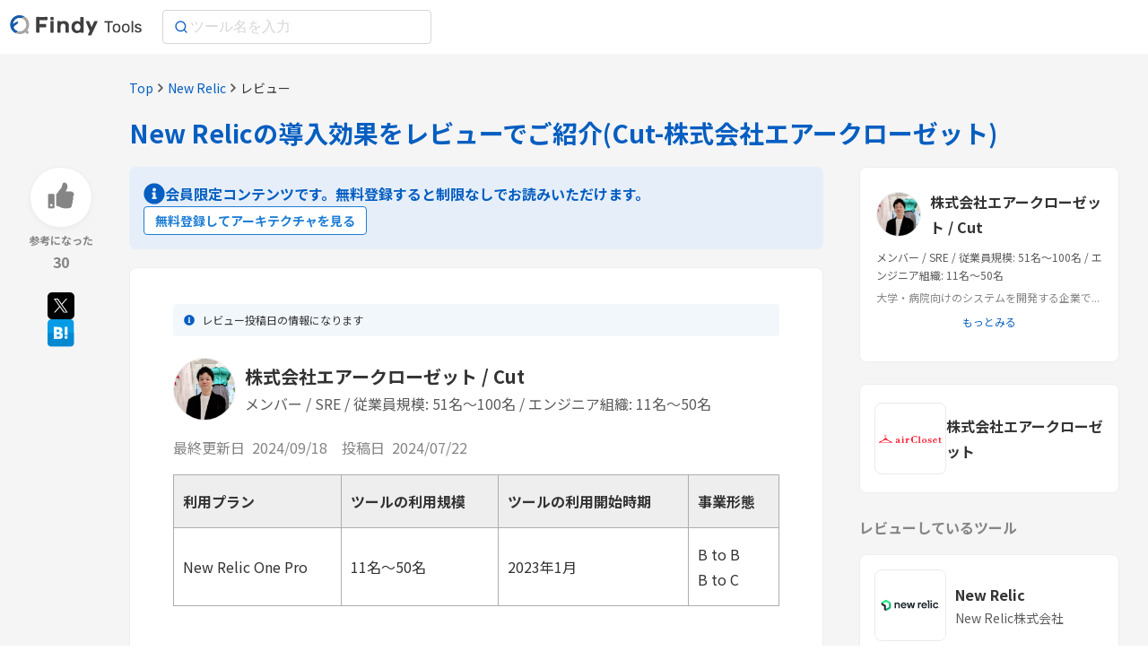

--- FILE ---
content_type: text/html; charset=utf-8
request_url: https://findy-tools.io/products/new-relic/4/147
body_size: 30971
content:
<!DOCTYPE html><html lang="ja"><head><meta charSet="utf-8"/><meta name="viewport" content="width=device-width, initial-scale=1"/><link rel="preload" as="image" href="/img/findy_tools.svg"/><link rel="preload" as="image" href="/img/like/like-off.png"/><link rel="preload" as="image" href="/img/sns/x.svg"/><link rel="preload" as="image" href="/img/sns/hatena.svg"/><link rel="preload" as="image" href="https://avatars.githubusercontent.com/u/68951522?v=4"/><link rel="preload" as="image" href="https://findy-tools.io/api/blur_image?url==[base64]"/><link rel="preload" as="image" href="/public_images/company/aircloset.png"/><link rel="preload" as="image" href="https://lh3.googleusercontent.com/a/ACg8ocIWpy8kaxL4e9GuzZvO1hJJXu-yQa5V6t1UGtMc7GoEtCNB9JRn=s96-c"/><link rel="preload" as="image" href="https://lh3.googleusercontent.com/a/ACg8ocLFjBPL4SPyqpJDFfQp3cCceD96t1x3N5OV4MTzspZC-F8g1g=s96-c"/><link rel="preload" as="image" href="https://lh3.googleusercontent.com/a/ACg8ocLLdBGVnnAdXUiMYOdWswNF7A8uqsw1zdBBKIJeg6kswvbmoso=s96-c"/><link rel="stylesheet" href="/_next/static/css/10e52f1435736989.css" data-precedence="next"/><link rel="stylesheet" href="/_next/static/css/bc666a581bf264fb.css" data-precedence="next"/><link rel="stylesheet" href="/_next/static/css/e96145237eb6d2ea.css" data-precedence="next"/><link rel="preload" as="script" fetchPriority="low" href="/_next/static/chunks/webpack-e3f841b6f08751a7.js"/><script src="/_next/static/chunks/59c6eb5a-78867c29bc9baae5.js" async=""></script><script src="/_next/static/chunks/87c73c54-3f6cc4b930f8ae17.js" async=""></script><script src="/_next/static/chunks/983-78406229d66ca1df.js" async=""></script><script src="/_next/static/chunks/main-app-e87979a2e9a3e0e4.js" async=""></script><script src="/_next/static/chunks/17a9af85-3f2d5e54f3aae51e.js" async=""></script><script src="/_next/static/chunks/3278-476f3cf64a08d647.js" async=""></script><script src="/_next/static/chunks/5751-0b57172b47f8430b.js" async=""></script><script src="/_next/static/chunks/2493-d6a07713e995d4bb.js" async=""></script><script src="/_next/static/chunks/7111-bbfb340545c5acf6.js" async=""></script><script src="/_next/static/chunks/2598-90fb4a6ff937ae9a.js" async=""></script><script src="/_next/static/chunks/app/layout-53120ff786ef48f7.js" async=""></script><script src="/_next/static/chunks/9950-0bd14dde03314507.js" async=""></script><script src="/_next/static/chunks/4589-03746cfe221af552.js" async=""></script><script src="/_next/static/chunks/7279-e82e1a39699aa88e.js" async=""></script><script src="/_next/static/chunks/1090-c07b5b49b044e26e.js" async=""></script><script src="/_next/static/chunks/app/error-8d709088dce90204.js" async=""></script><script src="/_next/static/chunks/d24f3a7f-8007962ac024323e.js" async=""></script><script src="/_next/static/chunks/891cff7f-a16ffc517022d877.js" async=""></script><script src="/_next/static/chunks/6254-53635a2c0c3ea729.js" async=""></script><script src="/_next/static/chunks/3986-06e50961ea0ccf78.js" async=""></script><script src="/_next/static/chunks/3365-fad194fb8cbf25e2.js" async=""></script><script src="/_next/static/chunks/6993-41315ece2a3ecc34.js" async=""></script><script src="/_next/static/chunks/7290-4954d2f7c9e98c2f.js" async=""></script><script src="/_next/static/chunks/6855-844005045f0e40f0.js" async=""></script><script src="/_next/static/chunks/7120-580ad72f8a381a83.js" async=""></script><script src="/_next/static/chunks/4866-376c9bac0c3ecb5a.js" async=""></script><script src="/_next/static/chunks/4619-0020300305d4d4dd.js" async=""></script><script src="/_next/static/chunks/7880-d6d60658308cc3cf.js" async=""></script><script src="/_next/static/chunks/9607-7852aa99923b0017.js" async=""></script><script src="/_next/static/chunks/2786-27d47cd03a713de3.js" async=""></script><script src="/_next/static/chunks/app/products/%5Balias%5D/%5Bid%5D/%5BreviewId%5D/page-5f580e57e0bbead3.js" async=""></script><script src="/_next/static/chunks/159-4c874151f1bda9d9.js" async=""></script><script src="/_next/static/chunks/3537-ca90a5d6e73a2bc7.js" async=""></script><script src="/_next/static/chunks/4145-0ce0eeedebe48e6d.js" async=""></script><script src="/_next/static/chunks/app/not-found-368375f11e4121fd.js" async=""></script><script src="/_next/static/chunks/app/global-error-b6268abfc2f45a92.js" async=""></script><link rel="preload" as="image" href="/public_images/tool_vendor/logo_new_relic.svg"/><title>New Relicの導入効果をレビューでご紹介(Cut-株式会社エアークローゼット)</title><meta name="description" content="株式会社エアークローゼットのNew Relicのレビューです。導入に至った背景や導入検討時の悩み、実際に導入してから感じたNew Relicのメリットと課題感を導入効果とともにレビューしていただきました。"/><meta name="robots" content="index"/><meta name="thumbnail" content="https://findy-tools.io/products/new-relic/4/147/opengraph-image"/><link rel="canonical" href="https://findy-tools.io/products/new-relic/4/147"/><meta property="og:title" content="New Relicの導入効果をレビューでご紹介(Cut-株式会社エアークローゼット)"/><meta property="og:description" content="株式会社エアークローゼットのNew Relicのレビューです。導入に至った背景や導入検討時の悩み、実際に導入してから感じたNew Relicのメリットと課題感を導入効果とともにレビューしていただきました。"/><meta property="og:url" content="https://findy-tools.io/products/new-relic/4/147"/><meta property="og:image:alt" content="Review page"/><meta property="og:image:type" content="image/png"/><meta property="og:image" content="https://findy-tools.io/products/new-relic/4/147/opengraph-image?2ea8a8ef020d0880"/><meta property="og:image:width" content="1200"/><meta property="og:image:height" content="630"/><meta property="og:type" content="article"/><meta name="twitter:card" content="summary_large_image"/><meta name="twitter:title" content="New Relicの導入効果をレビューでご紹介(Cut-株式会社エアークローゼット)"/><meta name="twitter:description" content="株式会社エアークローゼットのNew Relicのレビューです。導入に至った背景や導入検討時の悩み、実際に導入してから感じたNew Relicのメリットと課題感を導入効果とともにレビューしていただきました。"/><meta name="twitter:image:alt" content="Review page"/><meta name="twitter:image:type" content="image/png"/><meta name="twitter:image" content="https://findy-tools.io/products/new-relic/4/147/opengraph-image?2ea8a8ef020d0880"/><meta name="twitter:image:width" content="1200"/><meta name="twitter:image:height" content="630"/><link href="https://fonts.googleapis.com/css2?family=Noto+Sans+JP:wght@400;700&amp;display=swap" rel="stylesheet"/><noscript><link href="https://fonts.googleapis.com/css2?family=Noto+Sans+JP:wght@400;700&amp;display=swap" rel="stylesheet" type="text/css"/></noscript><meta name="sentry-trace" content="cecdb10cbce42961f100c906632e605d-3e2683c21f04c77e-0"/><meta name="baggage" content="sentry-environment=production,sentry-release=5d0d4f563e8774eb34895a11a4fe7051a0a09a13,sentry-public_key=a79fd36d165421894204e3703972e130,sentry-trace_id=cecdb10cbce42961f100c906632e605d,sentry-org_id=495763,sentry-sampled=false,sentry-sample_rand=0.37610577903722975,sentry-sample_rate=0.1"/><script src="/_next/static/chunks/polyfills-42372ed130431b0a.js" noModule=""></script><style data-emotion="emotion-cache 1bt56av vaizb5 fzmgn3 132631q 1fcb5xr 6cqzdd gj706f lfuoe4 o0xdkz n6lsvc 1xf1pgj 1li8qh8 bgwr6l 192a054 1xgzmb0 camuw 1oebq4b 1nr8bis 98z4j1 brre9x 6emy6g 1k9osf7 qacfb3 howukl muxu73 1i39psk 1nxq69p 1skc3fp 7tszp4 10xfob0 1nyz9my 5zv4ro j39gh1 1c9qzdy 13ck5yu zo1w7m etyf1c 1pivmec 1o0qk6g 1rlyvff 19wmmco 1kukc4r lvyu5j se2ry6 jxb2bx 132diu7 u9zx2o 1ajybnc 1lh5ksl 1ajbtxm j8gkyw 231r1q 19ixj5h 10ib5jr 1gzkld1 1goqfen wpwytb 2jpeac 16vkh05 h3713z pgdmjo xadjw4 6nglet 1r2f04i 1rwzck 1htxchw t9m8z9 1tr3jd7 7u6ida 1ubfx8 1ap6r6f 1lguob 1bzalx7 1d7xgv2 18f4n7l 18l8dfc lt33nj je8oqb c9fwby ynavsm 134j5ii 1ircho6 14ak96g 1gujuby n8nz67 olks12 1qu44at abd3mw uewl2b fjmgnk v6hnpa 1s5dr7j uwx67c 1vxjstu 17i0jzo 8atqhb 13atok2 11d27ph dhkur3 10pmo3w 17ycr3r tvnlyl dvhjaq 56li33 1uyrcf6 1esk62 d0vij 2b5lx2">.emotion-cache-1bt56av{position:-webkit-sticky;position:sticky;top:0;z-index:9999;display:-webkit-box;display:-webkit-flex;display:-ms-flexbox;display:flex;-webkit-align-items:center;-webkit-box-align:center;-ms-flex-align:center;align-items:center;width:100%;height:60px;padding:14px 16px 14px 0;background-color:#ffffff;}@media (max-width:480px){.emotion-cache-1bt56av{position:relative;}}.emotion-cache-vaizb5{display:block;width:169px;margin-right:12px;}.emotion-cache-vaizb5 img{width:100%;}.emotion-cache-fzmgn3{padding-left:10px;margin-right:auto;font-size:12px;color:#888888;word-break:keep-all;border-left:1px solid #CCCCCC;}@media (max-width:1280px){.emotion-cache-fzmgn3{display:none;}}.emotion-cache-132631q{display:none;}@media (min-width:1280px){.emotion-cache-132631q{display:block;margin-right:24px;}}.emotion-cache-1fcb5xr{display:-webkit-box;display:-webkit-flex;display:-ms-flexbox;display:flex;-webkit-flex-direction:row;-ms-flex-direction:row;flex-direction:row;gap:15px;-webkit-align-items:center;-webkit-box-align:center;-ms-flex-align:center;align-items:center;}@media (max-width:1280px){.emotion-cache-1fcb5xr{margin:auto 5px auto auto;}}.emotion-cache-6cqzdd{position:-webkit-sticky;position:sticky;top:60px;z-index:1;display:block;width:100%;height:56px;padding-right:8px;background-color:#fff;border-color:#eaeaea;border-style:solid;border-width:1px 0px 1px 0px;}@media (min-width:1280px){.emotion-cache-6cqzdd{display:none;}}@media (max-width:480px){.emotion-cache-6cqzdd{top:0px;}}.emotion-cache-gj706f{display:-webkit-box;display:-webkit-flex;display:-ms-flexbox;display:flex;-webkit-box-pack:end;-ms-flex-pack:end;-webkit-justify-content:flex-end;justify-content:flex-end;width:100%;height:100%;}.emotion-cache-lfuoe4{display:-webkit-box;display:-webkit-flex;display:-ms-flexbox;display:flex;width:auto;height:100%;margin:auto auto auto 8px;}.emotion-cache-lfuoe4 >span{margin:auto;cursor:pointer;}.emotion-cache-lfuoe4 >span:after{position:absolute;top:50%;margin:-10px auto auto 4px;content:url('/img/arrow-down.svg');}.emotion-cache-lfuoe4 >ul{position:absolute;top:30px;right:auto;left:20px;padding:8px 0 8px 0;background-color:#fff;border:1px solid #eeeeee;}.emotion-cache-lfuoe4 >ul li{display:block;}.emotion-cache-lfuoe4 >ul li a{padding:8px;}.emotion-cache-o0xdkz{display:-webkit-box;display:-webkit-flex;display:-ms-flexbox;display:flex;width:auto;height:100%;margin:auto 16px auto auto;}.emotion-cache-n6lsvc{display:-webkit-box;display:-webkit-flex;display:-ms-flexbox;display:flex;-webkit-align-items:center;-webkit-box-align:center;-ms-flex-align:center;align-items:center;-webkit-box-pack:center;-ms-flex-pack:center;-webkit-justify-content:center;justify-content:center;width:40px;height:40px;margin:7px 8px 7px auto;background-color:#ffffff;border:1px solid #eeeeee;border-radius:100px;box-shadow:0px 2px 6px 0px #0000000a;}.emotion-cache-1xf1pgj{width:24px;height:24px;margin:auto;cursor:pointer;}.emotion-cache-1li8qh8{width:auto;margin:auto 8px auto auto;font-size:16px;font-weight:bold;line-height:28px;color:#858585;}.emotion-cache-bgwr6l{display:-webkit-box;display:-webkit-flex;display:-ms-flexbox;display:flex;gap:16px;width:auto;height:100%;}.emotion-cache-bgwr6l >div{margin:auto;}.emotion-cache-192a054{display:-webkit-box;display:-webkit-flex;display:-ms-flexbox;display:flex;-webkit-box-pack:center;-ms-flex-pack:center;-webkit-justify-content:center;justify-content:center;width:20px;height:20px;-webkit-text-decoration:none;text-decoration:none;background:#000;border-radius:5px;}.emotion-cache-192a054 a{display:-webkit-box;display:-webkit-flex;display:-ms-flexbox;display:flex;-webkit-align-items:center;-webkit-box-align:center;-ms-flex-align:center;align-items:center;}.emotion-cache-192a054:hover{-webkit-text-decoration:none;text-decoration:none;cursor:pointer;}.emotion-cache-192a054:focus{-webkit-text-decoration:none;text-decoration:none;}@media (min-width:1280px){.emotion-cache-192a054{width:20px;height:20px;}}.emotion-cache-192a054 a>img{width:100%;height:100%;}.emotion-cache-1xgzmb0{box-sizing:border-box;display:-webkit-box;display:-webkit-flex;display:-ms-flexbox;display:flex;-webkit-align-items:center;-webkit-box-align:center;-ms-flex-align:center;align-items:center;-webkit-box-pack:center;-ms-flex-pack:center;-webkit-justify-content:center;justify-content:center;width:20px;height:20px;-webkit-text-decoration:none;text-decoration:none;}.emotion-cache-1xgzmb0 a{width:20px;height:20px;}.emotion-cache-1xgzmb0 img{width:20px;height:20px;}.emotion-cache-1xgzmb0:hover{-webkit-text-decoration:none;text-decoration:none;cursor:pointer;}.emotion-cache-1xgzmb0:focus{-webkit-text-decoration:none;text-decoration:none;}@media (min-width:1280px){.emotion-cache-1xgzmb0{width:20px;height:20px;}.emotion-cache-1xgzmb0 a{width:20px;height:20px;}.emotion-cache-1xgzmb0 img{width:20px;height:20px;}}.emotion-cache-camuw{padding:10px;}.emotion-cache-camuw div{scroll-margin-top:114px;}@media (min-width:1280px){.emotion-cache-camuw{padding:10px 32px;}.emotion-cache-camuw div{scroll-margin-top:55px;}}@media (max-width:480px){.emotion-cache-camuw div{scroll-margin-top:60px;}}.emotion-cache-1oebq4b{max-width:1660px;height:100%;margin:0 auto;}@media (max-width:1280px){.emotion-cache-1oebq4b{display:block;}}@media (min-width:1280px){.emotion-cache-1nr8bis{margin-left:112px;}}.emotion-cache-98z4j1{padding:16px 0;margin:0;font-size:14px;line-height:24px;list-style:none;}.emotion-cache-98z4j1>li{display:inline-block;}.emotion-cache-98z4j1>li a{color:#055ec1;}.emotion-cache-98z4j1>li+li:before{display:inline-block;width:12px;height:12px;padding:0 8px;color:#5c5c5c;content:'';background:url('/img/breadcrumbs/right-arrow.svg') no-repeat center;}.emotion-cache-98z4j1>.active{color:#333333;}@media (max-width:1000px){.emotion-cache-98z4j1{margin-bottom:5px;}}.emotion-cache-brre9x{margin-bottom:16px;font-size:28px;font-weight:700;line-height:44px;color:#055ec1;}.emotion-cache-6emy6g{display:block;}@media (min-width:1280px){.emotion-cache-6emy6g{display:-webkit-box;display:-webkit-flex;display:-ms-flexbox;display:flex;}}.emotion-cache-1k9osf7{display:none;}.emotion-cache-1k9osf7 >div{margin-bottom:20px;}@media (min-width:1280px){.emotion-cache-1k9osf7{position:-webkit-sticky;position:sticky;top:70px;display:block;width:72px;min-width:72px;}}.emotion-cache-qacfb3{font-size:20px;line-height:28px;}.emotion-cache-howukl{display:-webkit-box;display:-webkit-flex;display:-ms-flexbox;display:flex;-webkit-align-items:center;-webkit-box-align:center;-ms-flex-align:center;align-items:center;-webkit-box-pack:center;-ms-flex-pack:center;-webkit-justify-content:center;justify-content:center;width:70px;height:68px;margin:auto;background-color:#ffffff;border:1px solid #eeeeee;border-radius:100px;box-shadow:0px 2px 6px 0px #0000000a;}.emotion-cache-muxu73{width:36px;height:36px;margin:auto;cursor:pointer;}.emotion-cache-1i39psk{margin-top:4px;font-size:12px;font-weight:bold;line-height:20px;color:#858585;text-align:center;}.emotion-cache-1nxq69p{width:100%;font-size:16px;font-weight:bold;line-height:28px;color:#858585;text-align:center;}.emotion-cache-1skc3fp{display:-webkit-box;display:-webkit-flex;display:-ms-flexbox;display:flex;-webkit-flex-direction:column;-ms-flex-direction:column;flex-direction:column;gap:20px;width:100%;margin:auto;}.emotion-cache-1skc3fp >div{margin:0 auto;}.emotion-cache-7tszp4{display:-webkit-box;display:-webkit-flex;display:-ms-flexbox;display:flex;-webkit-box-pack:center;-ms-flex-pack:center;-webkit-justify-content:center;justify-content:center;width:30.4px;height:30.4px;-webkit-text-decoration:none;text-decoration:none;background:#000;border-radius:5px;}.emotion-cache-7tszp4 a{display:-webkit-box;display:-webkit-flex;display:-ms-flexbox;display:flex;-webkit-align-items:center;-webkit-box-align:center;-ms-flex-align:center;align-items:center;}.emotion-cache-7tszp4:hover{-webkit-text-decoration:none;text-decoration:none;cursor:pointer;}.emotion-cache-7tszp4:focus{-webkit-text-decoration:none;text-decoration:none;}@media (min-width:1280px){.emotion-cache-7tszp4{width:30.4px;height:30.4px;}}.emotion-cache-7tszp4 a>img{width:100%;height:100%;}.emotion-cache-10xfob0{box-sizing:border-box;display:-webkit-box;display:-webkit-flex;display:-ms-flexbox;display:flex;-webkit-align-items:center;-webkit-box-align:center;-ms-flex-align:center;align-items:center;-webkit-box-pack:center;-ms-flex-pack:center;-webkit-justify-content:center;justify-content:center;width:30.4px;height:30.4px;-webkit-text-decoration:none;text-decoration:none;}.emotion-cache-10xfob0 a{width:30.4px;height:30.4px;}.emotion-cache-10xfob0 img{width:30.4px;height:30.4px;}.emotion-cache-10xfob0:hover{-webkit-text-decoration:none;text-decoration:none;cursor:pointer;}.emotion-cache-10xfob0:focus{-webkit-text-decoration:none;text-decoration:none;}@media (min-width:1280px){.emotion-cache-10xfob0{width:30.4px;height:30.4px;}.emotion-cache-10xfob0 a{width:30.4px;height:30.4px;}.emotion-cache-10xfob0 img{width:30.4px;height:30.4px;}}.emotion-cache-1nyz9my{width:100%;margin:0 auto;}.emotion-cache-1nyz9my >div{margin-bottom:48px;}@media (min-width:1280px){.emotion-cache-1nyz9my{margin:0 40px;}}.emotion-cache-5zv4ro{display:-webkit-box;display:-webkit-flex;display:-ms-flexbox;display:flex;-webkit-flex-direction:column;-ms-flex-direction:column;flex-direction:column;gap:16px;-webkit-align-items:stretch;-webkit-box-align:stretch;-ms-flex-align:stretch;align-items:stretch;padding:16px;margin-top:-20px;margin-bottom:20px;background:#e6eff9;border-radius:8px;}@media (min-width:1280px){.emotion-cache-5zv4ro{-webkit-flex-direction:row;-ms-flex-direction:row;flex-direction:row;-webkit-box-flex-wrap:wrap;-webkit-flex-wrap:wrap;-ms-flex-wrap:wrap;flex-wrap:wrap;gap:8px;-webkit-align-items:center;-webkit-box-align:center;-ms-flex-align:center;align-items:center;-webkit-box-pack:justify;-webkit-justify-content:space-between;justify-content:space-between;}}.emotion-cache-j39gh1{display:-webkit-box;display:-webkit-flex;display:-ms-flexbox;display:flex;-webkit-flex:1;-ms-flex:1;flex:1;gap:8px;-webkit-align-items:center;-webkit-box-align:center;-ms-flex-align:center;align-items:center;}@media (min-width:1280px){.emotion-cache-j39gh1{-webkit-flex:none;-ms-flex:none;flex:none;}}.emotion-cache-1c9qzdy{width:24px;height:24px;color:#055ec1;}.emotion-cache-13ck5yu{display:-webkit-box;display:-webkit-flex;display:-ms-flexbox;display:flex;-webkit-flex:1;-ms-flex:1;flex:1;font-size:16px;font-weight:700;line-height:28px;color:#055ec1;}.emotion-cache-zo1w7m{height:40px;padding:8px 16px;font-size:16px;font-weight:700;line-height:24px;}@media (min-width:1280px){.emotion-cache-zo1w7m{height:32px;padding:6px 12px;font-size:14px;line-height:20px;}}.emotion-cache-etyf1c{position:relative;display:-webkit-inline-box;display:-webkit-inline-flex;display:-ms-inline-flexbox;display:inline-flex;-webkit-align-items:center;-webkit-box-align:center;-ms-flex-align:center;align-items:center;-webkit-box-pack:center;-ms-flex-pack:center;-webkit-justify-content:center;justify-content:center;width:auto;height:32px;padding:0 17px;font-size:12px;line-height:1;color:#1E7ED5;white-space:nowrap;-webkit-text-decoration:none;text-decoration:none;cursor:pointer;outline:none;background:#ffffff;border:solid 1px #1E7ED5;border-radius:4px;-webkit-transition:all 0.2s ease-in-out;transition:all 0.2s ease-in-out;fill:currentColor;height:40px;padding:8px 16px;font-size:16px;font-weight:700;line-height:24px;}.emotion-cache-etyf1c:disabled{color:#666666;cursor:default;background:#EEEEEE;border:solid 1px #EEEEEE;}.emotion-cache-etyf1c:not(:disabled):hover{color:#ffffff;background:#1E7ED5;border:solid 1px #1E7ED5;}@media (min-width:1280px){.emotion-cache-etyf1c{height:32px;padding:6px 12px;font-size:14px;line-height:20px;}}.emotion-cache-1pivmec{width:100%;padding:40px 48px;margin:0 auto;font-size:16px;line-height:28px;overflow-wrap:break-word;background-color:#fff;border:1px solid #eee;border-radius:8px;}@media (max-width:480px){.emotion-cache-1pivmec{padding:40px 16px;}}.emotion-cache-1o0qk6g{display:-webkit-box;display:-webkit-flex;display:-ms-flexbox;display:flex;-webkit-flex-direction:row;-ms-flex-direction:row;flex-direction:row;gap:8px;-webkit-align-items:center;-webkit-box-align:center;-ms-flex-align:center;align-items:center;width:100%;height:36px;padding:8px 12px;margin-bottom:24px;background:#f2f7fc;border-radius:4px;}.emotion-cache-1rlyvff{width:12px;height:12px;margin-right:8px;color:#055ec1;}.emotion-cache-19wmmco{font-size:12px;font-weight:400;line-height:20px;color:#333333;}.emotion-cache-1kukc4r{display:-webkit-box;display:-webkit-flex;display:-ms-flexbox;display:flex;margin-bottom:16px;}.emotion-cache-lvyu5j{margin-right:10px;}.emotion-cache-se2ry6{display:-webkit-box;display:-webkit-flex;display:-ms-flexbox;display:flex;-webkit-align-items:center;-webkit-box-align:center;-ms-flex-align:center;align-items:center;-webkit-box-pack:center;-ms-flex-pack:center;-webkit-justify-content:center;justify-content:center;width:70px;min-width:70px;height:70px;min-height:70px;aspect-ratio:1/1;background:white;border:1px solid #eaeaea;border-radius:50%;}.emotion-cache-jxb2bx{width:100%;height:100%;aspect-ratio:1/1;object-fit:cover;border-radius:50%;}.emotion-cache-132diu7{margin:auto 0;}.emotion-cache-u9zx2o{font-size:20px;font-weight:bold;line-height:32px;color:#333;}.emotion-cache-1ajybnc{font-size:16px;line-height:28px;color:#5c5c5c;}.emotion-cache-1lh5ksl{display:block;margin-bottom:16px;font-size:16px;line-height:28px;color:#858585;}.emotion-cache-1lh5ksl span{margin-right:16px;}.emotion-cache-1lh5ksl span>time{margin-left:8px;}.emotion-cache-1ajbtxm{width:100%;margin-bottom:40px;text-align:left;border-spacing:0;border-collapse:collapse;display:none;}.emotion-cache-1ajbtxm th{font-weight:bold;background-color:#eee;}.emotion-cache-1ajbtxm th,.emotion-cache-1ajbtxm td{padding:15px 10px;font-size:16px;line-height:28px;border:1px solid #adadad;}.emotion-cache-1ajbtxm td{color:#333333;}@media (min-width:1280px){.emotion-cache-1ajbtxm{display:table;}}.emotion-cache-j8gkyw{font-size:16px;line-height:28px;}.emotion-cache-j8gkyw h2{margin-bottom:8px;font-size:28px;font-weight:bold;line-height:44px;border-bottom:1px solid #eee;}.emotion-cache-j8gkyw h3{margin-bottom:8px;font-size:20px;font-weight:bold;line-height:32px;}.emotion-cache-j8gkyw h4{margin-bottom:8px;font-size:16px;font-weight:bold;line-height:28px;}.emotion-cache-j8gkyw a{color:#055ec1;-webkit-text-decoration:underline;text-decoration:underline;}.emotion-cache-j8gkyw table{border-spacing:0;border-collapse:collapse;}.emotion-cache-j8gkyw table th,.emotion-cache-j8gkyw table td{padding:8px;border:1px solid #000;}.emotion-cache-j8gkyw table th{width:30%;text-align:center;background-color:#eee;}.emotion-cache-j8gkyw table td{text-align:left;}.emotion-cache-j8gkyw hr{height:1px;background-color:#eee;}.emotion-cache-j8gkyw pre{white-space:pre-wrap;}.emotion-cache-j8gkyw code:not(pre > code){padding:0.2em 0.3em;background-color:#f3f4f6;border-radius:0.5em;}.emotion-cache-j8gkyw blockquote{padding:16px 24px;margin:0;color:#6a737d;border-left:4px solid #d1d5da;border-radius:4px;}.emotion-cache-231r1q{width:100%;margin-bottom:40px;text-align:left;border-spacing:0;border-collapse:collapse;}.emotion-cache-231r1q th{font-weight:bold;background-color:#eee;}.emotion-cache-231r1q th,.emotion-cache-231r1q td{padding:15px 10px;font-size:16px;line-height:28px;border:1px solid #adadad;}.emotion-cache-231r1q td{color:#333333;}.emotion-cache-231r1q th{width:1%;white-space:nowrap;}@media (min-width:1280px){.emotion-cache-231r1q{display:none;}}.emotion-cache-19ixj5h{margin:8px 0;margin-bottom:20px;font-size:28px;font-weight:bold;line-height:44px;}.emotion-cache-10ib5jr{margin-bottom:40px;}.emotion-cache-1gzkld1{position:relative;display:-webkit-box;display:-webkit-flex;display:-ms-flexbox;display:flex;-webkit-flex-direction:column;-ms-flex-direction:column;flex-direction:column;-webkit-align-items:flex-start;-webkit-box-align:flex-start;-ms-flex-align:flex-start;align-items:flex-start;min-height:100px;-webkit-filter:drop-shadow(0px 0px 8px rgba(0,0,0,0.15));filter:drop-shadow(0px 0px 8px rgba(0,0,0,0.15));}.emotion-cache-1goqfen{position:absolute;display:-webkit-box;display:-webkit-flex;display:-ms-flexbox;display:flex;-webkit-flex-direction:column;-ms-flex-direction:column;flex-direction:column;gap:16px;-webkit-align-items:center;-webkit-box-align:center;-ms-flex-align:center;align-items:center;-webkit-box-pack:center;-ms-flex-pack:center;-webkit-justify-content:center;justify-content:center;width:100%;height:100%;border-radius:inherit;-webkit-backdrop-filter:blur(10px);backdrop-filter:blur(10px);}.emotion-cache-wpwytb{display:-webkit-box;display:-webkit-flex;display:-ms-flexbox;display:flex;gap:4px;-webkit-align-items:center;-webkit-box-align:center;-ms-flex-align:center;align-items:center;}.emotion-cache-2jpeac{width:24px;height:24px;color:#055ec1;}@media (min-width:1280px){.emotion-cache-2jpeac{width:28px;height:28px;}}.emotion-cache-16vkh05{font-size:16px;font-weight:700;line-height:28px;color:#055ec1;}@media (min-width:1280px){.emotion-cache-16vkh05{font-size:20px;line-height:32px;}}.emotion-cache-h3713z{height:32px;padding:6px 12px;font-size:14px;font-weight:700;line-height:20px;}@media (min-width:1280px){.emotion-cache-h3713z{height:40px;padding:8px 16px;font-size:16px;line-height:24px;}}.emotion-cache-pgdmjo{position:relative;display:-webkit-inline-box;display:-webkit-inline-flex;display:-ms-inline-flexbox;display:inline-flex;-webkit-align-items:center;-webkit-box-align:center;-ms-flex-align:center;align-items:center;-webkit-box-pack:center;-ms-flex-pack:center;-webkit-justify-content:center;justify-content:center;width:auto;height:32px;padding:0 17px;font-size:12px;line-height:1;color:#1E7ED5;white-space:nowrap;-webkit-text-decoration:none;text-decoration:none;cursor:pointer;outline:none;background:#ffffff;border:solid 1px #1E7ED5;border-radius:4px;-webkit-transition:all 0.2s ease-in-out;transition:all 0.2s ease-in-out;fill:currentColor;height:32px;padding:6px 12px;font-size:14px;font-weight:700;line-height:20px;}.emotion-cache-pgdmjo:disabled{color:#666666;cursor:default;background:#EEEEEE;border:solid 1px #EEEEEE;}.emotion-cache-pgdmjo:not(:disabled):hover{color:#ffffff;background:#1E7ED5;border:solid 1px #1E7ED5;}@media (min-width:1280px){.emotion-cache-pgdmjo{height:40px;padding:8px 16px;font-size:16px;line-height:24px;}}.emotion-cache-xadjw4{margin:0 0 8px 0;font-size:24px;font-weight:bold;line-height:36px;color:#333333;}.emotion-cache-6nglet{display:block;width:100%;padding:24px 18px;margin:0 auto;font-size:14px;line-height:22px;background-color:#fff;border:1px solid #eee;border-radius:8px;}@media (min-width:1280px){.emotion-cache-6nglet{display:none;}}.emotion-cache-1r2f04i{margin-bottom:10px;}.emotion-cache-1rwzck{display:-webkit-box;display:-webkit-flex;display:-ms-flexbox;display:flex;-webkit-align-items:center;-webkit-box-align:center;-ms-flex-align:center;align-items:center;margin-bottom:10px;}.emotion-cache-1htxchw{width:50px;height:50px;margin-right:10px;border-radius:50px;}.emotion-cache-t9m8z9{font-size:16px;font-weight:bold;line-height:28px;color:#333;}.emotion-cache-1tr3jd7{margin-bottom:5px;font-size:12px;line-height:20px;color:#5c5c5c;}.emotion-cache-7u6ida{margin-bottom:5px;font-size:12px;line-height:20px;color:#858585;}.emotion-cache-1ubfx8{display:none;}@media not (min-width:1280px){.emotion-cache-1ubfx8{display:block;}}.emotion-cache-1ap6r6f{width:100%;padding:20px 16px;background:white;border:1px #eeeeee solid;border-radius:8px;-webkit-transition:0.2s ease-in-out;transition:0.2s ease-in-out;}.emotion-cache-1ap6r6f:hover{background-color:#fafafa;border:1px solid #055ec1;}.emotion-cache-1lguob{display:-webkit-box;display:-webkit-flex;display:-ms-flexbox;display:flex;gap:10px;-webkit-align-items:center;-webkit-box-align:center;-ms-flex-align:center;align-items:center;-webkit-box-pack:start;-ms-flex-pack:start;-webkit-justify-content:flex-start;justify-content:flex-start;}.emotion-cache-1bzalx7{display:-webkit-box;display:-webkit-flex;display:-ms-flexbox;display:flex;-webkit-align-items:center;-webkit-box-align:center;-ms-flex-align:center;align-items:center;-webkit-box-pack:center;-ms-flex-pack:center;-webkit-justify-content:center;justify-content:center;width:80px;height:80px;aspect-ratio:1;}@media (min-width:1280px){.emotion-cache-1bzalx7{width:80px;height:80px;}}.emotion-cache-1d7xgv2{width:80px;height:80px;aspect-ratio:1;padding:4px;object-fit:contain;background:white;border:1px solid #eaeaea;border-radius:8px;}@media (min-width:1280px){.emotion-cache-1d7xgv2{width:80px;height:80px;padding:4px;}}.emotion-cache-18f4n7l{display:-webkit-box;display:-webkit-flex;display:-ms-flexbox;display:flex;-webkit-flex-direction:column;-ms-flex-direction:column;flex-direction:column;-webkit-align-items:flex-start;-webkit-box-align:flex-start;-ms-flex-align:flex-start;align-items:flex-start;-webkit-box-pack:center;-ms-flex-pack:center;-webkit-justify-content:center;justify-content:center;}.emotion-cache-18l8dfc{font-size:16px;font-weight:700;line-height:28px;color:#333333;}.emotion-cache-lt33nj{display:-webkit-box;display:-webkit-flex;display:-ms-flexbox;display:flex;-webkit-flex-direction:column;-ms-flex-direction:column;flex-direction:column;gap:2px;-webkit-align-items:flex-start;-webkit-box-align:flex-start;-ms-flex-align:flex-start;align-items:flex-start;}.emotion-cache-je8oqb{margin-bottom:20px;font-size:24px;font-weight:bold;line-height:36px;color:#055ec1;}.emotion-cache-c9fwby{width:100%;margin:0 auto;margin-bottom:20px;}.emotion-cache-c9fwby>div{margin-bottom:32px;}.emotion-cache-ynavsm{width:100%;cursor:pointer;background-color:#fff;border:1px solid #eee;border-radius:8px;-webkit-transition:0.2s ease-in-out;transition:0.2s ease-in-out;}.emotion-cache-ynavsm a{display:block;width:100%;height:100%;padding:40px 35px;}@media (max-width:480px){.emotion-cache-ynavsm a{padding:40px 16px;}}.emotion-cache-ynavsm:hover{background-color:#fafafa;border:1px solid #055ec1;}.emotion-cache-134j5ii{display:-webkit-box;display:-webkit-flex;display:-ms-flexbox;display:flex;gap:8px;margin-bottom:20px;}.emotion-cache-1ircho6{display:-webkit-box;display:-webkit-flex;display:-ms-flexbox;display:flex;-webkit-flex-direction:row;-ms-flex-direction:row;flex-direction:row;gap:10px;-webkit-align-items:flex-start;-webkit-box-align:flex-start;-ms-flex-align:flex-start;align-items:flex-start;padding:8px;background:#E5F9F6;border-radius:8px;}.emotion-cache-14ak96g{display:-webkit-box;display:-webkit-flex;display:-ms-flexbox;display:flex;-webkit-align-items:center;-webkit-box-align:center;-ms-flex-align:center;align-items:center;font-size:12px;font-weight:700;line-height:20px;color:#007465;text-align:center;}.emotion-cache-1gujuby{display:-webkit-box;display:-webkit-flex;display:-ms-flexbox;display:flex;-webkit-flex-direction:row;-ms-flex-direction:row;flex-direction:row;gap:10px;-webkit-align-items:flex-start;-webkit-box-align:flex-start;-ms-flex-align:flex-start;align-items:flex-start;padding:8px;background:#FEF1E9;border-radius:8px;}.emotion-cache-n8nz67{display:-webkit-box;display:-webkit-flex;display:-ms-flexbox;display:flex;-webkit-align-items:center;-webkit-box-align:center;-ms-flex-align:center;align-items:center;font-size:12px;font-weight:700;line-height:20px;color:#C25A1F;text-align:center;}.emotion-cache-olks12{font-size:20px;font-weight:700;line-height:32px;color:#333333;}.emotion-cache-1qu44at{display:-webkit-box;display:-webkit-flex;display:-ms-flexbox;display:flex;-webkit-flex-direction:row;-ms-flex-direction:row;flex-direction:row;margin-bottom:10px;}.emotion-cache-abd3mw{font-size:20px;font-weight:bold;line-height:32px;color:#5c5c5c;}.emotion-cache-uewl2b{margin-bottom:20px;}.emotion-cache-fjmgnk{margin:5px 0;font-size:16px;font-weight:bold;line-height:22px;}.emotion-cache-v6hnpa{position:relative;margin-right:16px;font-size:12px;line-height:20px;color:#055ec1;text-align:right;}.emotion-cache-v6hnpa::after{position:absolute;top:50%;margin:-9px auto auto 4px;content:url('/img/arrow-right.svg');}.emotion-cache-1s5dr7j{display:none;}.emotion-cache-1s5dr7j >div{margin-bottom:24px;}@media (min-width:1280px){.emotion-cache-1s5dr7j{display:block;width:290px;min-width:290px;}}.emotion-cache-uwx67c{width:100%;padding:24px 18px;margin:0 auto;font-size:14px;line-height:22px;background-color:#fff;border:1px solid #eee;border-radius:8px;}.emotion-cache-1vxjstu{display:-webkit-box;display:-webkit-flex;display:-ms-flexbox;display:flex;-webkit-align-items:center;-webkit-box-align:center;-ms-flex-align:center;align-items:center;-webkit-box-pack:center;-ms-flex-pack:center;-webkit-justify-content:center;justify-content:center;width:50px;min-width:50px;height:50px;min-height:50px;aspect-ratio:1/1;background:white;border:1px solid #eaeaea;border-radius:50%;}.emotion-cache-17i0jzo{text-align:center;}.emotion-cache-17i0jzo span{font-size:12px;line-height:20px;color:#055ec1;cursor:pointer;}.emotion-cache-8atqhb{width:100%;}.emotion-cache-13atok2{margin-bottom:16px;font-size:16px;font-weight:bold;line-height:28px;color:#858585;}.emotion-cache-11d27ph{padding:16px;background-color:#fff;border:1px solid #eee;border-radius:8px;-webkit-transition:0.2s ease-in-out;transition:0.2s ease-in-out;}.emotion-cache-11d27ph a{display:-webkit-box;display:-webkit-flex;display:-ms-flexbox;display:flex;}.emotion-cache-11d27ph:hover{background-color:#fafafa;border:1px solid #055ec1;}.emotion-cache-dhkur3{width:80px;height:80px;aspect-ratio:1;padding:0px;object-fit:contain;background:white;border:1px solid #eaeaea;border-radius:8px;}@media (min-width:1280px){.emotion-cache-dhkur3{width:80px;height:80px;padding:0px;}}.emotion-cache-10pmo3w{width:100%;margin:auto 0 auto 10px;}.emotion-cache-17ycr3r{font-size:16px;font-weight:bold;line-height:28px;color:#333333;}.emotion-cache-tvnlyl{font-size:14px;line-height:24px;color:#5c5c5c;}.emotion-cache-dvhjaq{position:-webkit-sticky;position:sticky;top:70px;width:100%;}.emotion-cache-56li33{padding:16px 12px;margin:0 auto;font-size:14px;line-height:24px;color:#5c5c5c;background-color:#fff;border:1px solid #eee;border-radius:8px;}.emotion-cache-1uyrcf6{padding-left:10px;font-size:14px;line-height:24px;color:#5c5c5c;list-style:none;-webkit-transition:0.2s ease-in-out;transition:0.2s ease-in-out;}.emotion-cache-1uyrcf6 li{margin-bottom:8px;}.emotion-cache-1uyrcf6 li.active:before{content:'- ';}.emotion-cache-1uyrcf6 li.active,.emotion-cache-1uyrcf6 li a:hover{color:#055ec1;}.emotion-cache-1esk62{padding:20px 0;margin-bottom:48px;text-align:center;background:#fff;}.emotion-cache-d0vij{text-align:center;}.emotion-cache-d0vij img{width:157px;}.emotion-cache-2b5lx2{display:inline-block;padding:0;margin:0;margin-bottom:16px;}.emotion-cache-2b5lx2 li{display:inline;padding:0 5px;font-size:12px;line-height:18px;}.emotion-cache-2b5lx2 li a{color:#8a8a8a;}</style><script>(window[Symbol.for("ApolloSSRDataTransport")] ??= []).push({"rehydrate":{"_R_15b_":{"data":undefined,"loading":true,"networkStatus":1,"called":true},"_R_alubsnpfivdb_":{"data":undefined,"loading":true,"networkStatus":1,"called":true},"_R_ilubsnpfivdb_":{"data":undefined,"loading":true,"networkStatus":1,"called":true},"_R_ilubsnpfivdbH1_":{"data":undefined,"loading":true,"networkStatus":1,"called":true}},"events":[]})</script></head><body data-version="1.317.0-5d0d4f563e8774eb34895a11a4fe7051a0a09a13"><div hidden=""><!--$--><!--/$--></div><noscript><iframe src="https://www.googletagmanager.com/ns.html?id=GTM-WSSRW82N'" height="0" width="0" style="display:none;visibility:hidden;"></iframe></noscript><div style="position:fixed;top:16px;left:50%;z-index:10000;transform:translateX(-50%)"></div><div class="emotion-cache-1bt56av eggib7l0"><div class="emotion-cache-vaizb5 eggib7l1"><a href="/"><img alt="Findy Tools" src="/img/findy_tools.svg"/></a></div><div class="emotion-cache-fzmgn3 eggib7l2">開発ツールのレビューサイト</div><div class="emotion-cache-132631q eggib7l11"><div class="product-search_container__J8UOg" data-testid="product-search-container"><svg xmlns="http://www.w3.org/2000/svg" width="24" height="24" fill="none" viewBox="0 0 24 24" class="product-search_icon__N9be1"><path stroke="currentColor" stroke-linecap="round" stroke-linejoin="round" stroke-width="2" d="m21 21-4.35-4.35M19 11c0 4.4183-3.5817 8-8 8s-8-3.5817-8-8 3.5817-8 8-8 8 3.5817 8 8"></path></svg><input class="product-search_searchInput__1Z6n7" placeholder="ツール名を入力" type="text" value=""/><div class="product-search_resultList__LJuLH" data-testid="search-result-list"><div class="product-search_noResults__jDhd1">検索結果がありません</div></div></div></div><div class="emotion-cache-1fcb5xr eggib7l10"></div></div><main><div class="emotion-cache-6cqzdd e1jsi3cq0"><div class="emotion-cache-gj706f e1jsi3cq1"><div class="emotion-cache-lfuoe4 e1jsi3cq2"><span>目次</span></div><div class="emotion-cache-o0xdkz e1jsi3cq3"><div data-tooltip-content="プレビューでは使えません" data-tooltip-id="tooltip-like-preview" class="emotion-cache-n6lsvc e1jsi3cq4"><img alt="いいねされていない画像" src="/img/like/like-off.png" class="emotion-cache-1xf1pgj e1jsi3cq5"/></div><span class="emotion-cache-1li8qh8 e1jsi3cq6">30</span></div><div class="emotion-cache-bgwr6l e1jsi3cq8"><div height="20" width="20" class="emotion-cache-192a054 ev5o1nr0"><a href="https://twitter.com/intent/tweet?text=New+Relic%E3%81%AE%E5%B0%8E%E5%85%A5%E5%8A%B9%E6%9E%9C%E3%82%92%E3%83%AC%E3%83%93%E3%83%A5%E3%83%BC%E3%81%A7%E3%81%94%E7%B4%B9%E4%BB%8B%28Cut-%E6%A0%AA%E5%BC%8F%E4%BC%9A%E7%A4%BE%E3%82%A8%E3%82%A2%E3%83%BC%E3%82%AF%E3%83%AD%E3%83%BC%E3%82%BC%E3%83%83%E3%83%88%29&amp;url=https%3A%2F%2Ffindy-tools.io%2Fproducts%2Fnew-relic%2F4%2F147&amp;via=findy_tools" rel="noopener" target="_blank"><img alt="Xのツイートボタン" src="/img/sns/x.svg"/></a></div><div height="20" width="20" class="emotion-cache-1xgzmb0 enm0ddj0"><a class="hatena-bookmark-button" data-hatena-bookmark-height="20" data-hatena-bookmark-layout="touch" data-hatena-bookmark-width="20" href="https://b.hatena.ne.jp/entry/s/findy-tools.io/products/new-relic/4/147" rel="noopener" target="_blank" title="このエントリーをはてなブックマークに追加"><img alt="このエントリーをはてなブックマークに追加" src="/img/sns/hatena.svg" style="border:none"/></a></div></div></div></div><div class="emotion-cache-camuw edo9e330"><div class="emotion-cache-1oebq4b edo9e331"><div class="emotion-cache-1nr8bis edo9e332"><nav aria-label="breadcrumb"><ol class="emotion-cache-98z4j1 e1467wkm0"><li class="breadcrumb-item"><a href="/">Top</a></li><li class="breadcrumb-item"><a href="/products/new-relic/4">New Relic</a></li><li aria-current="page" class="breadcrumb-item active">レビュー</li></ol></nav><h1 class="emotion-cache-brre9x edo9e333">New Relicの導入効果をレビューでご紹介(Cut-株式会社エアークローゼット)</h1></div><div class="emotion-cache-6emy6g edo9e334"><div><div class="emotion-cache-1k9osf7 edo9e335"><div class="emotion-cache-qacfb3 entc9zc0"><div data-tooltip-content="プレビューでは使えません" data-tooltip-id="tooltip-like-preview" class="emotion-cache-howukl entc9zc1"><img alt="いいねされていない画像" src="/img/like/like-off.png" class="emotion-cache-muxu73 entc9zc2"/></div><p class="emotion-cache-1i39psk entc9zc3">参考になった</p><p class="emotion-cache-1nxq69p entc9zc4">30</p></div><div class="emotion-cache-qacfb3 e1y6ct6i0"><div class="emotion-cache-1skc3fp e1y6ct6i1"><div height="30.4" width="30.4" class="emotion-cache-7tszp4 ev5o1nr0"><a href="https://twitter.com/intent/tweet?text=New+Relic%E3%81%AE%E5%B0%8E%E5%85%A5%E5%8A%B9%E6%9E%9C%E3%82%92%E3%83%AC%E3%83%93%E3%83%A5%E3%83%BC%E3%81%A7%E3%81%94%E7%B4%B9%E4%BB%8B%28Cut-%E6%A0%AA%E5%BC%8F%E4%BC%9A%E7%A4%BE%E3%82%A8%E3%82%A2%E3%83%BC%E3%82%AF%E3%83%AD%E3%83%BC%E3%82%BC%E3%83%83%E3%83%88%29&amp;url=https%3A%2F%2Ffindy-tools.io%2Fproducts%2Fnew-relic%2F4%2F147&amp;via=findy_tools" rel="noopener" target="_blank"><img alt="Xのツイートボタン" src="/img/sns/x.svg"/></a></div><div height="30.4" width="30.4" class="emotion-cache-10xfob0 enm0ddj0"><a class="hatena-bookmark-button" data-hatena-bookmark-height="30.4" data-hatena-bookmark-layout="touch" data-hatena-bookmark-width="30.4" href="https://b.hatena.ne.jp/entry/s/findy-tools.io/products/new-relic/4/147" rel="noopener" target="_blank" title="このエントリーをはてなブックマークに追加"><img alt="このエントリーをはてなブックマークに追加" src="/img/sns/hatena.svg" style="border:none"/></a></div></div></div></div></div><div class="emotion-cache-1nyz9my edo9e336"><div style="margin-bottom:20px;margin-top:0px" class="emotion-cache-5zv4ro e5rplel0"><div class="emotion-cache-j39gh1 e5rplel1"><svg stroke="currentColor" fill="currentColor" stroke-width="0" viewBox="0 0 512 512" class="emotion-cache-1c9qzdy e5rplel2" height="1em" width="1em" xmlns="http://www.w3.org/2000/svg"><path d="M256 8C119.043 8 8 119.083 8 256c0 136.997 111.043 248 248 248s248-111.003 248-248C504 119.083 392.957 8 256 8zm0 110c23.196 0 42 18.804 42 42s-18.804 42-42 42-42-18.804-42-42 18.804-42 42-42zm56 254c0 6.627-5.373 12-12 12h-88c-6.627 0-12-5.373-12-12v-24c0-6.627 5.373-12 12-12h12v-64h-12c-6.627 0-12-5.373-12-12v-24c0-6.627 5.373-12 12-12h64c6.627 0 12 5.373 12 12v100h12c6.627 0 12 5.373 12 12v24z"></path></svg><div class="emotion-cache-13ck5yu e5rplel3">会員限定コンテンツです。無料登録すると制限なしでお読みいただけます。</div></div><a color="primaryOutlined" href="/sign_in?r=%2Fproducts%2Fnew-relic%2F4%2F147" style="text-decoration:none" class="e5rplel4 emotion-cache-etyf1c e1b47l761">無料登録してアーキテクチャを見る</a></div><div class="emotion-cache-1pivmec e1i2tcf0"><div class="emotion-cache-1o0qk6g e1i2tcf1"><svg stroke="currentColor" fill="currentColor" stroke-width="0" viewBox="0 0 512 512" class="emotion-cache-1rlyvff e1i2tcf2" height="1em" width="1em" xmlns="http://www.w3.org/2000/svg"><path d="M256 8C119.043 8 8 119.083 8 256c0 136.997 111.043 248 248 248s248-111.003 248-248C504 119.083 392.957 8 256 8zm0 110c23.196 0 42 18.804 42 42s-18.804 42-42 42-42-18.804-42-42 18.804-42 42-42zm56 254c0 6.627-5.373 12-12 12h-88c-6.627 0-12-5.373-12-12v-24c0-6.627 5.373-12 12-12h12v-64h-12c-6.627 0-12-5.373-12-12v-24c0-6.627 5.373-12 12-12h64c6.627 0 12 5.373 12 12v100h12c6.627 0 12 5.373 12 12v24z"></path></svg><div class="emotion-cache-19wmmco e1i2tcf3">レビュー投稿日の情報になります</div></div><div class="emotion-cache-1kukc4r e1i2tcf4"><div class="emotion-cache-lvyu5j e1i2tcf5"><div class="emotion-cache-se2ry6 e1qmxdqr0"><img alt="Cut" src="https://avatars.githubusercontent.com/u/68951522?v=4" class="emotion-cache-jxb2bx e1qmxdqr1"/></div></div><div class="emotion-cache-132diu7 e1i2tcf6"><p class="emotion-cache-u9zx2o e1i2tcf7">株式会社エアークローゼット / Cut</p><p class="emotion-cache-1ajybnc e1i2tcf8">メンバー / SRE / 従業員規模: 51名〜100名 / エンジニア組織: 11名〜50名</p></div></div><div class="emotion-cache-1lh5ksl e1i2tcf9"><span>最終更新日<time dateTime="2024-09-18">2024/09/18</time></span><span>投稿日<time dateTime="2024-07-22">2024/07/22</time></span></div><table class="emotion-cache-1ajbtxm e1i2tcf11"><tbody><tr><th>利用プラン</th><th>ツールの利用規模</th><th>ツールの利用開始時期</th><th>事業形態</th></tr><tr><td><div class="emotion-cache-j8gkyw e1mh1b7e0"><p>New Relic One Pro</p>
</div></td><td>11名〜50名</td><td>2023年<!-- -->1月</td><td><p>B to B</p><p>B to C</p></td></tr></tbody></table><table class="emotion-cache-231r1q e1i2tcf12"><tbody><tr><th>利用プラン</th><td><div class="emotion-cache-j8gkyw e1mh1b7e0"><p>New Relic One Pro</p>
</div></td></tr><tr><th>ツールの利用規模</th><td>11名〜50名</td></tr><tr><th>ツールの利用開始時期</th><td>2023年<!-- -->1月</td></tr><tr><th>事業形態</th><td><p>B to B</p><p>B to C</p></td></tr></tbody></table><div><h2 class="emotion-cache-19ixj5h e1i2tcf13">アーキテクチャ</h2><div class="agenda-anchor-link emotion-cache-10ib5jr e1i2tcf14" id="architecture"><div class="emotion-cache-10ib5jr e1i2tcf14"><span class="emotion-cache-1gzkld1 e1av3ze70"><img alt="アーキテクチャ図" src="https://findy-tools.io/api/blur_image?url==[base64]" style="width:100%"/><span class="emotion-cache-1goqfen e1av3ze71"><span class="emotion-cache-wpwytb e1av3ze72"><svg stroke="currentColor" fill="currentColor" stroke-width="0" viewBox="0 0 24 24" class="emotion-cache-2jpeac e1av3ze73" height="1em" width="1em" xmlns="http://www.w3.org/2000/svg"><g fill="none"><path d="M0 0h24v24H0V0z"></path><path d="M0 0h24v24H0V0z" opacity=".87"></path></g><path d="M18 8h-1V6c0-2.76-2.24-5-5-5S7 3.24 7 6v2H6c-1.1 0-2 .9-2 2v10c0 1.1.9 2 2 2h12c1.1 0 2-.9 2-2V10c0-1.1-.9-2-2-2zM9 6c0-1.66 1.34-3 3-3s3 1.34 3 3v2H9V6zm9 14H6V10h12v10zm-6-3c1.1 0 2-.9 2-2s-.9-2-2-2-2 .9-2 2 .9 2 2 2z"></path></svg><span class="emotion-cache-16vkh05 e1av3ze74">会員限定コンテンツ</span></span><a color="primaryOutlined" href="/sign_in?r=%2Fproducts%2Fnew-relic%2F4%2F147" style="text-decoration:none" class="e1av3ze75 emotion-cache-pgdmjo e1b47l761">無料登録してアーキテクチャを見る</a></span></span></div><div class="agenda-anchor-link emotion-cache-10ib5jr e1i2tcf14" id="architecture-explain-text"><h3 class="emotion-cache-xadjw4 e1i2tcf15">アーキテクチャの意図・工夫</h3><div class="emotion-cache-j8gkyw e1mh1b7e0"><ul>
<li>大きな工夫はありませんが、導入コストが最も小さい方法を選択しています。</li>
</ul>
</div></div></div><h2 class="emotion-cache-19ixj5h e1i2tcf13">導入の背景・解決したかった問題</h2><div class="agenda-anchor-link emotion-cache-10ib5jr e1i2tcf14" id="introduction-background"><h3 class="emotion-cache-xadjw4 e1i2tcf15">導入背景</h3><div class="emotion-cache-j8gkyw e1mh1b7e0"><h4 id="heading-ツール導入前の課題">ツール導入前の課題</h4><ul>
<li>監視ツールの分散<ul>
<li>ログ、メトリクス、トレース、イベントがさまざまなツール (Prometheus, Datadog, Sentry, CloudWatch, bigQuery...)に分散しており、認知負荷の増大、対応速度の低下を招いていました。</li>
</ul>
</li>
<li>システム全体のオブザーバビリティが低い状態<ul>
<li>監視ツールが分散していたこともあり、あるプロダクトではできていることが別のプロダクトではできていない、プロダクトを跨いだ問題が起きた場合に問題箇所が見通しにくいといった課題がありました。</li>
<li>上記の課題を解決しようとしたとき、移行前のツールで試算すると利用料金が高額になりすぎることがわかっていました。</li>
</ul>
</li>
</ul>
<h4 id="heading-どのような状態を目指していたか">どのような状態を目指していたか</h4><ul>
<li>監視ツールが統合されており、認知負荷が少なく、迷いなく調査に入ることができる状態</li>
<li>全てのプロダクトでオブザーバビリティが確保されている状態</li>
</ul>
</div></div><div class="agenda-anchor-link emotion-cache-10ib5jr e1i2tcf14" id="result-of-introduction"><h3 class="emotion-cache-xadjw4 e1i2tcf15">導入の成果</h3><div class="emotion-cache-j8gkyw e1mh1b7e0"><h4 id="heading-改善したかった課題はどれくらい解決されたか">改善したかった課題はどれくらい解決されたか</h4><ul>
<li>監視ツール統合の観点では、導入のタイミングでほとんどの情報をNew Relicに集約できたため、課題は解決されています。</li>
<li>オブザーバビリティ確保の観点では、強力なAPM機能により、アプリケーションレベルの原因特定が容易になったほか、統合したことで複数システムの情報を並行して観測できるようになり、課題の解消ができていると感じています。</li>
</ul>
<h4 id="heading-どのような成果が得られたか">どのような成果が得られたか</h4><ul>
<li>New Relic移行後初のパフォーマンス改善PJでは、オンライン選定システムのパフォーマンスを改善し、年間2,520時間分の削減ができました。</li>
</ul>
</div></div><div class="agenda-anchor-link emotion-cache-10ib5jr e1i2tcf14" id="difficulties-during-introduction"><h3 class="emotion-cache-xadjw4 e1i2tcf15">導入時の苦労・悩み</h3><div class="emotion-cache-j8gkyw e1mh1b7e0"><ul>
<li>デプロイ用サーバのOSバージョンアップ<ul>
<li>導入にあたり、デプロイ用サーバのOSをバージョンアップする必要がありました。</li>
<li>New Relicへの移行期間中はそれぞれのバージョンで環境を用意していたため、一時的にリリースフローが複雑になりました。</li>
</ul>
</li>
<li>Nodeのバージョンアップ<ul>
<li>特定のリポジトリでは、導入にあたってNodeのバージョンアップが必要になりました。</li>
<li>特に、バージョンアップが遅れていたアプリケーションにおいては、バージョンアップすることによって特定の機能が正常に動作しなくなり、プログラムの修正が必要になる場面もありました。</li>
</ul>
</li>
</ul>
</div></div><div class="agenda-anchor-link emotion-cache-10ib5jr e1i2tcf14" id="explanation-within-company"><h2 class="emotion-cache-19ixj5h e1i2tcf13">導入に向けた社内への説明</h2><div class="emotion-cache-10ib5jr e1i2tcf14"><h3 class="emotion-cache-xadjw4 e1i2tcf15">上長・チームへの説明</h3><div class="emotion-cache-j8gkyw e1mh1b7e0"><ul>
<li>圧倒的に課題感が強く、むしろ上長 (CTO) からの声掛けでスタートしている背景があったので、特に上長への説明はしていません。</li>
</ul>
</div></div></div><h2 class="emotion-cache-19ixj5h e1i2tcf13">活用方法</h2><div class="agenda-anchor-link emotion-cache-10ib5jr e1i2tcf14" id="popular-feature"><div class="emotion-cache-10ib5jr e1i2tcf14"><div class="emotion-cache-j8gkyw e1mh1b7e0"><ul>
<li>オペレーション担当者が、毎日のオペレーション業務の中で、問題を調査する目的で使用しています。</li>
<li>SREが、週次のモニタリング業務の中で、大きなパフォーマンスの変化がないか確認するために使用しています。</li>
<li>マーケティング部門が、モニタにNew Relicダッシュボードで作成したファネルを表示し、重要なページで問題が起きていないか確認しています。</li>
</ul>
</div></div><h3 class="emotion-cache-xadjw4 e1i2tcf15">よく使う機能</h3><div><div class="emotion-cache-j8gkyw e1mh1b7e0"><ol>
<li><p>APM Transactions</p>
<ul>
<li>特にパフォーマンス改善において、ボトルネックの特定に活用しています。</li>
<li>どのセグメントにどの程度の時間がかかっているのか一目で確認できるため、よく使用しています。</li>
</ul>
</li>
<li><p>New Relic Alerts</p>
<ul>
<li>Alert PolicyとWorkflowを組み合わせて、柔軟な通知管理ができます。</li>
<li>通知先としてSlackを選択している場合、各チャンネルに設定されている通知の管理がしやすく、レベルの変更も容易に行うことができます。</li>
</ul>
</li>
<li><p>Change Tracking</p>
<ul>
<li>Errors Inboxと組み合わせて、直近のリリースが原因で発生したエラーのアラートに役立てています。</li>
</ul>
</li>
</ol>
</div></div></div><div class="agenda-anchor-link emotion-cache-10ib5jr e1i2tcf14" id="good-point"><h2 class="emotion-cache-19ixj5h e1i2tcf13">ツールの良い点</h2><div><div><div class="emotion-cache-j8gkyw e1mh1b7e0"><ul>
<li>サポートが手厚いため、ツールに慣れないメンバーがいてもトレーニングを通して習熟を図ることができます。</li>
<li>導入が非常に手軽で、データを見ることができる状態にするまでほとんど労力がかからないのは非常にありがたいポイントです。</li>
<li>NRQLを書くことで、Logsからシームレスに影響範囲を特定できたり、ダッシュボードを作成できたりと自由度が高いです。</li>
</ul>
</div></div></div></div><div class="agenda-anchor-link emotion-cache-10ib5jr e1i2tcf14" id="growth-point"><h2 class="emotion-cache-19ixj5h e1i2tcf13">ツールの課題点</h2><div class="emotion-cache-10ib5jr e1i2tcf14"><div><div class="emotion-cache-j8gkyw e1mh1b7e0"><ul>
<li>1アカウント3セッションの制限があるため、複数端末で使用する場合にログインとセッション切断を求められがちになります。<ul>
<li>特にCodeStreamを使用する際は、CodeStreamを開くと他のセッションが切断されたりして体験として悪い場合があります。</li>
</ul>
</li>
<li>Full Platform User 1人当たりの料金は決して安くないため、アカウントマネジメントが必要になります。</li>
</ul>
</div></div></div></div><div class="agenda-anchor-link emotion-cache-10ib5jr e1i2tcf14" id="future-prospects"><h2 class="emotion-cache-19ixj5h e1i2tcf13">今後の展望</h2><div class="emotion-cache-j8gkyw e1mh1b7e0"><p>エアークローゼットではイベント駆動アーキテクチャへの移行を進めていますが、まだ十分なオブザーバビリティを確保できていないため、今後はNew Relicを活用しながら強化を進めたいと考えています。また、お客様向けに提供しているモバイルアプリにもNew Relicを導入予定です。</p>
</div></div></div></div><div class="emotion-cache-6nglet e1q5plbu0"><div class="emotion-cache-1r2f04i e1q5plbu1"><div class="emotion-cache-1rwzck e1q5plbu2"><img alt="Cut" src="https://avatars.githubusercontent.com/u/68951522?v=4" class="emotion-cache-1htxchw e1q5plbu3"/><p class="emotion-cache-t9m8z9 e1q5plbu5">株式会社エアークローゼット / Cut</p></div><div class="emotion-cache-132diu7 e1q5plbu4"><p class="emotion-cache-1tr3jd7 e1q5plbu6">メンバー / SRE / 従業員規模: 51名〜100名 / エンジニア組織: 11名〜50名</p><p class="emotion-cache-7u6ida e1q5plbu7">大学・病院向けのシステムを開発する企業でエンジニアとして1年ほど経験したのち、株式会社エアークローゼットにジョインし、ソフトウェアエンジニアを2年経験しました。
ソフトウェアエンジニアとしては、オンライン選定システムや倉庫マネジメントシステムといった領域で、フロントエンドからバックエンド、インフラ構築まで幅広く担当していました。
その後、同社にてSREに転向。SREとしては、1人目としてポジションの立ち上げからKPI設定および管理、外形監視ツールの導入推進や自動コードレビューツールの導入、SLI, SLOの設定、パフォーマンス改善、セキュリティ強化など幅広く担当しています。</p></div></div></div><div class="emotion-cache-1ubfx8 edo9e338"><div class="emotion-cache-1ap6r6f e1apimdg0"><a href="/companies/aircloset/74"><div class="emotion-cache-1lguob e1apimdg1"><div class="emotion-cache-1bzalx7 e2jactw0"><img alt="株式会社エアークローゼット" src="/public_images/company/aircloset.png" class="emotion-cache-1d7xgv2 e2jactw2"/></div><div class="emotion-cache-18f4n7l e1apimdg2"><div class="emotion-cache-18l8dfc e1apimdg3">株式会社エアークローゼット</div><div class="emotion-cache-lt33nj e1apimdg4"></div></div></div></a></div></div><h2 class="emotion-cache-je8oqb e11f1cz80">よく見られているレビュー</h2><div class="emotion-cache-c9fwby e11f1cz81"><div class="emotion-cache-ynavsm elmltvs0"><a href="/products/new-relic/4/374"><div class="emotion-cache-134j5ii elmltvs11"><div class="emotion-cache-1ircho6 ef22gbg0"><div class="emotion-cache-14ak96g ef22gbg1"># <!-- -->導入編</div></div><div class="emotion-cache-1gujuby ef22gbg0"><div class="emotion-cache-n8nz67 ef22gbg1"># <!-- -->活用編</div></div></div><h3 class="emotion-cache-olks12 elmltvs12">NewRelicによるAPM監視でプロアクティブな性能改善に繋げる</h3><div class="emotion-cache-1qu44at elmltvs1"><div class="emotion-cache-lvyu5j elmltvs2"><div class="emotion-cache-se2ry6 e1qmxdqr0"><img alt="Hiroshi Take" src="https://lh3.googleusercontent.com/a/ACg8ocIWpy8kaxL4e9GuzZvO1hJJXu-yQa5V6t1UGtMc7GoEtCNB9JRn=s96-c" class="emotion-cache-jxb2bx e1qmxdqr1"/></div></div><div class="emotion-cache-132diu7 elmltvs4"><p class="emotion-cache-abd3mw elmltvs5">クロスマート株式会社 / Hiroshi Take</p><p class="emotion-cache-1ajybnc elmltvs6"></p></div></div><div class="emotion-cache-1r2f04i elmltvs7"><div class="emotion-cache-uewl2b elmltvs8"><h4 class="emotion-cache-fjmgnk elmltvs9">導入背景</h4>ツール導入前の課題
おかげさまで弊社クロスマートは、2022年急成長をとげました。



しかし、それと同時に成長痛とも言える継続的なデータ数の増加、アプリケーション・データベース負荷の増大に直面して...</div></div><div class="emotion-cache-v6hnpa elmltvs10">もっとみる</div></a></div><div class="emotion-cache-ynavsm elmltvs0"><a href="/products/new-relic/4/365"><div class="emotion-cache-134j5ii elmltvs11"><div class="emotion-cache-1ircho6 ef22gbg0"><div class="emotion-cache-14ak96g ef22gbg1"># <!-- -->導入編</div></div><div class="emotion-cache-1gujuby ef22gbg0"><div class="emotion-cache-n8nz67 ef22gbg1"># <!-- -->活用編</div></div></div><h3 class="emotion-cache-olks12 elmltvs12">New RelicでNewsPicksのユーザー体験の変化をモニタリングし継続的に改善する</h3><div class="emotion-cache-1qu44at elmltvs1"><div class="emotion-cache-lvyu5j elmltvs2"><div class="emotion-cache-se2ry6 e1qmxdqr0"><img alt="Takumi Iino" src="https://lh3.googleusercontent.com/a/ACg8ocLFjBPL4SPyqpJDFfQp3cCceD96t1x3N5OV4MTzspZC-F8g1g=s96-c" class="emotion-cache-jxb2bx e1qmxdqr1"/></div></div><div class="emotion-cache-132diu7 elmltvs4"><p class="emotion-cache-abd3mw elmltvs5">株式会社ユーザベース / Takumi Iino</p><p class="emotion-cache-1ajybnc elmltvs6">メンバー / SRE / 従業員規模: 1,001〜5,000名</p></div></div><div class="emotion-cache-1r2f04i elmltvs7"><div class="emotion-cache-uewl2b elmltvs8"><h4 class="emotion-cache-fjmgnk elmltvs9">導入背景</h4>ツール導入前の課題
NewsPicksにNew Relicを導入する以前は、以下の監視体制を採用していました。

リソース監視（CloudWatch）
エラー監視（Bugsnag）
外形監視（自前実装...</div></div><div class="emotion-cache-v6hnpa elmltvs10">もっとみる</div></a></div><div class="emotion-cache-ynavsm elmltvs0"><a href="/products/new-relic/4/355"><div class="emotion-cache-134j5ii elmltvs11"><div class="emotion-cache-1ircho6 ef22gbg0"><div class="emotion-cache-14ak96g ef22gbg1"># <!-- -->導入編</div></div><div class="emotion-cache-1gujuby ef22gbg0"><div class="emotion-cache-n8nz67 ef22gbg1"># <!-- -->活用編</div></div></div><h3 class="emotion-cache-olks12 elmltvs12">基幹業務システムへのAPMツール導入</h3><div class="emotion-cache-1qu44at elmltvs1"><div class="emotion-cache-lvyu5j elmltvs2"><div class="emotion-cache-se2ry6 e1qmxdqr0"><img alt="石井孝典" src="https://lh3.googleusercontent.com/a/ACg8ocLLdBGVnnAdXUiMYOdWswNF7A8uqsw1zdBBKIJeg6kswvbmoso=s96-c" class="emotion-cache-jxb2bx e1qmxdqr1"/></div></div><div class="emotion-cache-132diu7 elmltvs4"><p class="emotion-cache-abd3mw elmltvs5">株式会社パーソルキャリア / 石井孝典</p><p class="emotion-cache-1ajybnc elmltvs6">テックリード / テックリード / 従業員規模: 5,001名以上 / エンジニア組織: 501名〜1,000名</p></div></div><div class="emotion-cache-1r2f04i elmltvs7"><div class="emotion-cache-uewl2b elmltvs8"><h4 class="emotion-cache-fjmgnk elmltvs9">導入背景</h4>ツール導入前の課題
基幹システムにおいて、フロントエンド／バックエンド両面の障害時調査や改善計画を立てる際に​取れる選択肢を増やすため、モニタリングシステムの導入を検討した。​
＜主な課題＞​

アプ...</div></div><div class="emotion-cache-v6hnpa elmltvs10">もっとみる</div></a></div></div></div><div class="emotion-cache-1s5dr7j edo9e337"><div class="emotion-cache-uwx67c e101j0ux0"><div class="emotion-cache-1r2f04i e101j0ux1"><div class="emotion-cache-1rwzck e101j0ux2"><div class="emotion-cache-lvyu5j e101j0ux3"><div class="emotion-cache-1vxjstu e1qmxdqr0"><img alt="Cut" src="https://avatars.githubusercontent.com/u/68951522?v=4" class="emotion-cache-jxb2bx e1qmxdqr1"/></div></div><p class="emotion-cache-t9m8z9 e101j0ux5">株式会社エアークローゼット / Cut</p></div><div class="emotion-cache-132diu7 e101j0ux4"><p class="emotion-cache-1tr3jd7 e101j0ux6">メンバー / SRE / 従業員規模: 51名〜100名 / エンジニア組織: 11名〜50名</p><p class="emotion-cache-7u6ida e101j0ux7">大学・病院向けのシステムを開発する企業で...</p><div class="emotion-cache-17i0jzo e101j0ux8"><span>もっとみる</span></div></div></div></div><div class="emotion-cache-1ap6r6f e1apimdg0"><a href="/companies/aircloset/74"><div class="emotion-cache-1lguob e1apimdg1"><div class="emotion-cache-1bzalx7 e2jactw0"><img alt="株式会社エアークローゼット" src="/public_images/company/aircloset.png" class="emotion-cache-1d7xgv2 e2jactw2"/></div><div class="emotion-cache-18f4n7l e1apimdg2"><div class="emotion-cache-18l8dfc e1apimdg3">株式会社エアークローゼット</div><div class="emotion-cache-lt33nj e1apimdg4"></div></div></div></a></div><div class="emotion-cache-8atqhb e7wc1p70"><h3 class="emotion-cache-13atok2 e7wc1p72">レビューしているツール</h3><div class="emotion-cache-11d27ph e7wc1p71"><a href="/products/new-relic/4"><div class="emotion-cache-1bzalx7 e13m2qyf0"><img alt="New Relic" src="/public_images/tool_vendor/logo_new_relic.svg" class="emotion-cache-dhkur3 e13m2qyf1"/></div><div class="emotion-cache-10pmo3w e7wc1p73"><p class="emotion-cache-17ycr3r e7wc1p74">New Relic</p><div><p class="emotion-cache-tvnlyl e7wc1p75">New Relic株式会社</p></div></div></a></div></div><div class="emotion-cache-dvhjaq e1jsxjo70"><h3 class="emotion-cache-13atok2 e1jsxjo72">目次</h3><div class="emotion-cache-56li33 e1jsxjo71"><ul class="emotion-cache-1uyrcf6 eesiarj0"><li>アーキテクチャ</li><li><ul class="emotion-cache-1uyrcf6 eesiarj0"><li class="toc"><a href="#architecture-explain-text">アーキテクチャの意図・工夫</a></li></ul></li><li>導入の背景・解決したかった問題</li><li><ul class="emotion-cache-1uyrcf6 eesiarj0"><li class="toc"><a href="#introduction-background">導入背景</a></li><li class="toc"><a href="#result-of-introduction">導入の成果</a></li><li class="toc"><a href="#difficulties-during-introduction">導入時の苦労・悩み</a></li><li class="toc"><a href="#explanation-within-company">導入に向けた社内への説明</a></li></ul></li><li>活用方法</li><li><ul class="emotion-cache-1uyrcf6 eesiarj0"><li class="toc"><a href="#popular-feature">よく使う機能</a></li><li class="toc"><a href="#good-point">ツールの良い点</a></li><li class="toc"><a href="#growth-point">ツールの課題点</a></li><li class="toc"><a href="#future-prospects">今後の展望</a></li></ul></li></ul></div></div></div></div></div></div></main><footer><div class="emotion-cache-1esk62 ej2dps0"><div class="emotion-cache-d0vij ej2dps1"><a href="/"><img alt="Findy Tools" src="/img/findy_tools.svg"/></a></div><ul class="emotion-cache-2b5lx2 ej2dps2"><li><a target="_blank" href="https://findy.co.jp">運営企業</a></li><li><a href="/terms">利用規約</a></li><li><a href="https://findy.co.jp/privacy">プライバシーポリシー</a></li><li><a href="https://findy.co.jp/recruit/">採用情報</a></li><li><a href="https://docs.google.com/forms/d/e/1FAIpQLSfqDJC-IA8sR3IZQNZXZxSneW5NDeDOJWF_DsMXckKzpVdHRQ/viewform">お問い合わせ</a></li></ul></div></footer><script type="application/ld+json">{"@context":"https://schema.org","@graph":[{"@context":"https://schema.org","@type":"BreadcrumbList","itemListElement":[{"@type":"ListItem","position":1,"name":"Top","item":"https://findy-tools.io/"},{"@type":"ListItem","position":2,"name":"New Relic","item":"https://findy-tools.io/products/new-relic/4"},{"@type":"ListItem","position":3,"name":"レビュー"}]},{"@context":"https://schema.org","@type":"Product","name":"New Relic","review":{"@type":"Review","author":{"@type":"Person","name":"Cut"},"positiveNotes":{"@type":"ItemList","itemListElement":[{"@type":"ListItem","position":1,"name":"- サポートが手厚いため、ツールに慣れないメンバーがいてもトレーニングを通して習熟を図ることができます。\n- 導入が非常に手軽で、データを見ることができる状態にするまでほとんど労力がかからないのは非常にありがたいポイントです。\n- NRQLを書くことで、Logsからシームレスに影響範囲を特定できたり、ダッシュボードを作成できたりと自由度が高いです。"}]},"negativeNotes":{"@type":"ItemList","itemListElement":[{"@type":"ListItem","position":1,"name":"- 1アカウント3セッションの制限があるため、複数端末で使用する場合にログインとセッション切断を求められがちになります。\n    - 特にCodeStreamを使用する際は、CodeStreamを開くと他のセッションが切断されたりして体験として悪い場合があります。\n- Full Platform User 1人当たりの料金は決して安くないため、アカウントマネジメントが必要になります。"}]}}}]}</script><!--$--><!--/$--><script src="/_next/static/chunks/webpack-e3f841b6f08751a7.js" id="_R_" async=""></script><script>(self.__next_f=self.__next_f||[]).push([0])</script><script>self.__next_f.push([1,"1:\"$Sreact.fragment\"\n2:I[35480,[\"845\",\"static/chunks/17a9af85-3f2d5e54f3aae51e.js\",\"3278\",\"static/chunks/3278-476f3cf64a08d647.js\",\"5751\",\"static/chunks/5751-0b57172b47f8430b.js\",\"2493\",\"static/chunks/2493-d6a07713e995d4bb.js\",\"7111\",\"static/chunks/7111-bbfb340545c5acf6.js\",\"2598\",\"static/chunks/2598-90fb4a6ff937ae9a.js\",\"7177\",\"static/chunks/app/layout-53120ff786ef48f7.js\"],\"RootStyleRegistry\"]\n3:I[86449,[\"845\",\"static/chunks/17a9af85-3f2d5e54f3aae51e.js\",\"3278\",\"static/chunks/3278-476f3cf64a08d647.js\",\"5751\",\"static/chunks/5751-0b57172b47f8430b.js\",\"2493\",\"static/chunks/2493-d6a07713e995d4bb.js\",\"7111\",\"static/chunks/7111-bbfb340545c5acf6.js\",\"2598\",\"static/chunks/2598-90fb4a6ff937ae9a.js\",\"7177\",\"static/chunks/app/layout-53120ff786ef48f7.js\"],\"ApolloWrapper\"]\n4:I[72827,[\"845\",\"static/chunks/17a9af85-3f2d5e54f3aae51e.js\",\"3278\",\"static/chunks/3278-476f3cf64a08d647.js\",\"5751\",\"static/chunks/5751-0b57172b47f8430b.js\",\"2493\",\"static/chunks/2493-d6a07713e995d4bb.js\",\"7111\",\"static/chunks/7111-bbfb340545c5acf6.js\",\"2598\",\"static/chunks/2598-90fb4a6ff937ae9a.js\",\"7177\",\"static/chunks/app/layout-53120ff786ef48f7.js\"],\"default\"]\n5:I[62150,[\"845\",\"static/chunks/17a9af85-3f2d5e54f3aae51e.js\",\"3278\",\"static/chunks/3278-476f3cf64a08d647.js\",\"5751\",\"static/chunks/5751-0b57172b47f8430b.js\",\"2493\",\"static/chunks/2493-d6a07713e995d4bb.js\",\"7111\",\"static/chunks/7111-bbfb340545c5acf6.js\",\"2598\",\"static/chunks/2598-90fb4a6ff937ae9a.js\",\"7177\",\"static/chunks/app/layout-53120ff786ef48f7.js\"],\"FindyToast\"]\n6:I[28336,[\"845\",\"static/chunks/17a9af85-3f2d5e54f3aae51e.js\",\"3278\",\"static/chunks/3278-476f3cf64a08d647.js\",\"5751\",\"static/chunks/5751-0b57172b47f8430b.js\",\"2493\",\"static/chunks/2493-d6a07713e995d4bb.js\",\"7111\",\"static/chunks/7111-bbfb340545c5acf6.js\",\"2598\",\"static/chunks/2598-90fb4a6ff937ae9a.js\",\"7177\",\"static/chunks/app/layout-53120ff786ef48f7.js\"],\"AllPageApiCallContainer\"]\n7:I[6338,[\"845\",\"static/chunks/17a9af85-3f2d5e54f3aae51e.js\",\"3278\",\"static/chunks/3278-476f3cf64a08d647.js\",\"5751\",\"static/chunks/5751-0b57172b47f8430b"])</script><script>self.__next_f.push([1,".js\",\"2493\",\"static/chunks/2493-d6a07713e995d4bb.js\",\"7111\",\"static/chunks/7111-bbfb340545c5acf6.js\",\"2598\",\"static/chunks/2598-90fb4a6ff937ae9a.js\",\"7177\",\"static/chunks/app/layout-53120ff786ef48f7.js\"],\"InCompletedSignUpContainer\"]\n8:I[85341,[],\"\"]\n9:I[74776,[\"845\",\"static/chunks/17a9af85-3f2d5e54f3aae51e.js\",\"3278\",\"static/chunks/3278-476f3cf64a08d647.js\",\"5751\",\"static/chunks/5751-0b57172b47f8430b.js\",\"2493\",\"static/chunks/2493-d6a07713e995d4bb.js\",\"9950\",\"static/chunks/9950-0bd14dde03314507.js\",\"4589\",\"static/chunks/4589-03746cfe221af552.js\",\"7279\",\"static/chunks/7279-e82e1a39699aa88e.js\",\"1090\",\"static/chunks/1090-c07b5b49b044e26e.js\",\"8039\",\"static/chunks/app/error-8d709088dce90204.js\"],\"default\"]\na:I[90025,[],\"\"]\n"])</script><script>self.__next_f.push([1,"b:I[99244,[\"845\",\"static/chunks/17a9af85-3f2d5e54f3aae51e.js\",\"3112\",\"static/chunks/d24f3a7f-8007962ac024323e.js\",\"3473\",\"static/chunks/891cff7f-a16ffc517022d877.js\",\"3278\",\"static/chunks/3278-476f3cf64a08d647.js\",\"5751\",\"static/chunks/5751-0b57172b47f8430b.js\",\"2493\",\"static/chunks/2493-d6a07713e995d4bb.js\",\"9950\",\"static/chunks/9950-0bd14dde03314507.js\",\"4589\",\"static/chunks/4589-03746cfe221af552.js\",\"6254\",\"static/chunks/6254-53635a2c0c3ea729.js\",\"3986\",\"static/chunks/3986-06e50961ea0ccf78.js\",\"3365\",\"static/chunks/3365-fad194fb8cbf25e2.js\",\"6993\",\"static/chunks/6993-41315ece2a3ecc34.js\",\"7290\",\"static/chunks/7290-4954d2f7c9e98c2f.js\",\"6855\",\"static/chunks/6855-844005045f0e40f0.js\",\"7120\",\"static/chunks/7120-580ad72f8a381a83.js\",\"4866\",\"static/chunks/4866-376c9bac0c3ecb5a.js\",\"7279\",\"static/chunks/7279-e82e1a39699aa88e.js\",\"1090\",\"static/chunks/1090-c07b5b49b044e26e.js\",\"4619\",\"static/chunks/4619-0020300305d4d4dd.js\",\"7880\",\"static/chunks/7880-d6d60658308cc3cf.js\",\"9607\",\"static/chunks/9607-7852aa99923b0017.js\",\"2786\",\"static/chunks/2786-27d47cd03a713de3.js\",\"8958\",\"static/chunks/app/products/%5Balias%5D/%5Bid%5D/%5BreviewId%5D/page-5f580e57e0bbead3.js\"],\"LayoutContainer\"]\n"])</script><script>self.__next_f.push([1,"c:I[17559,[\"845\",\"static/chunks/17a9af85-3f2d5e54f3aae51e.js\",\"3278\",\"static/chunks/3278-476f3cf64a08d647.js\",\"5751\",\"static/chunks/5751-0b57172b47f8430b.js\",\"2493\",\"static/chunks/2493-d6a07713e995d4bb.js\",\"9950\",\"static/chunks/9950-0bd14dde03314507.js\",\"4589\",\"static/chunks/4589-03746cfe221af552.js\",\"6855\",\"static/chunks/6855-844005045f0e40f0.js\",\"159\",\"static/chunks/159-4c874151f1bda9d9.js\",\"7279\",\"static/chunks/7279-e82e1a39699aa88e.js\",\"1090\",\"static/chunks/1090-c07b5b49b044e26e.js\",\"7880\",\"static/chunks/7880-d6d60658308cc3cf.js\",\"3537\",\"static/chunks/3537-ca90a5d6e73a2bc7.js\",\"4145\",\"static/chunks/4145-0ce0eeedebe48e6d.js\",\"4345\",\"static/chunks/app/not-found-368375f11e4121fd.js\"],\"Container\"]\n"])</script><script>self.__next_f.push([1,"d:I[17559,[\"845\",\"static/chunks/17a9af85-3f2d5e54f3aae51e.js\",\"3278\",\"static/chunks/3278-476f3cf64a08d647.js\",\"5751\",\"static/chunks/5751-0b57172b47f8430b.js\",\"2493\",\"static/chunks/2493-d6a07713e995d4bb.js\",\"9950\",\"static/chunks/9950-0bd14dde03314507.js\",\"4589\",\"static/chunks/4589-03746cfe221af552.js\",\"6855\",\"static/chunks/6855-844005045f0e40f0.js\",\"159\",\"static/chunks/159-4c874151f1bda9d9.js\",\"7279\",\"static/chunks/7279-e82e1a39699aa88e.js\",\"1090\",\"static/chunks/1090-c07b5b49b044e26e.js\",\"7880\",\"static/chunks/7880-d6d60658308cc3cf.js\",\"3537\",\"static/chunks/3537-ca90a5d6e73a2bc7.js\",\"4145\",\"static/chunks/4145-0ce0eeedebe48e6d.js\",\"4345\",\"static/chunks/app/not-found-368375f11e4121fd.js\"],\"ErrorCode\"]\n"])</script><script>self.__next_f.push([1,"e:I[17559,[\"845\",\"static/chunks/17a9af85-3f2d5e54f3aae51e.js\",\"3278\",\"static/chunks/3278-476f3cf64a08d647.js\",\"5751\",\"static/chunks/5751-0b57172b47f8430b.js\",\"2493\",\"static/chunks/2493-d6a07713e995d4bb.js\",\"9950\",\"static/chunks/9950-0bd14dde03314507.js\",\"4589\",\"static/chunks/4589-03746cfe221af552.js\",\"6855\",\"static/chunks/6855-844005045f0e40f0.js\",\"159\",\"static/chunks/159-4c874151f1bda9d9.js\",\"7279\",\"static/chunks/7279-e82e1a39699aa88e.js\",\"1090\",\"static/chunks/1090-c07b5b49b044e26e.js\",\"7880\",\"static/chunks/7880-d6d60658308cc3cf.js\",\"3537\",\"static/chunks/3537-ca90a5d6e73a2bc7.js\",\"4145\",\"static/chunks/4145-0ce0eeedebe48e6d.js\",\"4345\",\"static/chunks/app/not-found-368375f11e4121fd.js\"],\"ErrorTitle\"]\n"])</script><script>self.__next_f.push([1,"f:I[17559,[\"845\",\"static/chunks/17a9af85-3f2d5e54f3aae51e.js\",\"3278\",\"static/chunks/3278-476f3cf64a08d647.js\",\"5751\",\"static/chunks/5751-0b57172b47f8430b.js\",\"2493\",\"static/chunks/2493-d6a07713e995d4bb.js\",\"9950\",\"static/chunks/9950-0bd14dde03314507.js\",\"4589\",\"static/chunks/4589-03746cfe221af552.js\",\"6855\",\"static/chunks/6855-844005045f0e40f0.js\",\"159\",\"static/chunks/159-4c874151f1bda9d9.js\",\"7279\",\"static/chunks/7279-e82e1a39699aa88e.js\",\"1090\",\"static/chunks/1090-c07b5b49b044e26e.js\",\"7880\",\"static/chunks/7880-d6d60658308cc3cf.js\",\"3537\",\"static/chunks/3537-ca90a5d6e73a2bc7.js\",\"4145\",\"static/chunks/4145-0ce0eeedebe48e6d.js\",\"4345\",\"static/chunks/app/not-found-368375f11e4121fd.js\"],\"ErrorMessage\"]\n"])</script><script>self.__next_f.push([1,"10:I[25047,[\"845\",\"static/chunks/17a9af85-3f2d5e54f3aae51e.js\",\"3278\",\"static/chunks/3278-476f3cf64a08d647.js\",\"5751\",\"static/chunks/5751-0b57172b47f8430b.js\",\"2493\",\"static/chunks/2493-d6a07713e995d4bb.js\",\"9950\",\"static/chunks/9950-0bd14dde03314507.js\",\"4589\",\"static/chunks/4589-03746cfe221af552.js\",\"6855\",\"static/chunks/6855-844005045f0e40f0.js\",\"159\",\"static/chunks/159-4c874151f1bda9d9.js\",\"7279\",\"static/chunks/7279-e82e1a39699aa88e.js\",\"1090\",\"static/chunks/1090-c07b5b49b044e26e.js\",\"7880\",\"static/chunks/7880-d6d60658308cc3cf.js\",\"3537\",\"static/chunks/3537-ca90a5d6e73a2bc7.js\",\"4145\",\"static/chunks/4145-0ce0eeedebe48e6d.js\",\"4345\",\"static/chunks/app/not-found-368375f11e4121fd.js\"],\"LinkButton\"]\n"])</script><script>self.__next_f.push([1,"12:I[15104,[],\"OutletBoundary\"]\n14:I[94777,[],\"AsyncMetadataOutlet\"]\n16:I[15104,[],\"ViewportBoundary\"]\n18:I[15104,[],\"MetadataBoundary\"]\n19:\"$Sreact.suspense\"\n1b:I[56065,[\"3278\",\"static/chunks/3278-476f3cf64a08d647.js\",\"4219\",\"static/chunks/app/global-error-b6268abfc2f45a92.js\"],\"default\"]\n:HL[\"/_next/static/css/10e52f1435736989.css\",\"style\"]\n:HL[\"/_next/static/css/bc666a581bf264fb.css\",\"style\"]\n:HL[\"/_next/static/css/e96145237eb6d2ea.css\",\"style\"]\n:HC\"https://fonts.googleapis.com\"\n:HC[\"https://fonts.gstatic.com\",\"\"]\n"])</script><script>self.__next_f.push([1,"0:{\"P\":null,\"b\":\"lQGcSBa_mFpr0X_2Zb-vv\",\"p\":\"\",\"c\":[\"\",\"products\",\"new-relic\",\"4\",\"147\"],\"i\":false,\"f\":[[[\"\",{\"children\":[\"products\",{\"children\":[[\"alias\",\"new-relic\",\"d\"],{\"children\":[[\"id\",\"4\",\"d\"],{\"children\":[[\"reviewId\",\"147\",\"d\"],{\"children\":[\"__PAGE__\",{}]}]}]}]}]},\"$undefined\",\"$undefined\",true],[\"\",[\"$\",\"$1\",\"c\",{\"children\":[[[\"$\",\"link\",\"0\",{\"rel\":\"stylesheet\",\"href\":\"/_next/static/css/10e52f1435736989.css\",\"precedence\":\"next\",\"crossOrigin\":\"$undefined\",\"nonce\":\"$undefined\"}]],[\"$\",\"html\",null,{\"lang\":\"ja\",\"children\":[[\"$\",\"head\",null,{\"children\":[[\"$\",\"link\",null,{\"href\":\"https://fonts.googleapis.com/css2?family=Noto+Sans+JP:wght@400;700\u0026display=swap\",\"rel\":\"stylesheet\"}],[\"$\",\"noscript\",null,{\"children\":[\"$\",\"link\",null,{\"href\":\"https://fonts.googleapis.com/css2?family=Noto+Sans+JP:wght@400;700\u0026display=swap\",\"rel\":\"stylesheet\",\"type\":\"text/css\"}]}]]}],[\"$\",\"body\",null,{\"data-version\":\"1.317.0-5d0d4f563e8774eb34895a11a4fe7051a0a09a13\",\"children\":[\"$\",\"$L2\",null,{\"children\":[\"$\",\"$L3\",null,{\"children\":[[\"$\",\"$L4\",null,{}],[\"$\",\"$L5\",null,{}],[\"$\",\"$L6\",null,{}],[\"$\",\"$L7\",null,{}],[\"$\",\"$L8\",null,{\"parallelRouterKey\":\"children\",\"error\":\"$9\",\"errorStyles\":[[\"$\",\"link\",\"0\",{\"rel\":\"stylesheet\",\"href\":\"/_next/static/css/bc666a581bf264fb.css\",\"precedence\":\"next\",\"crossOrigin\":\"$undefined\",\"nonce\":\"$undefined\"}]],\"errorScripts\":[],\"template\":[\"$\",\"$La\",null,{}],\"templateStyles\":\"$undefined\",\"templateScripts\":\"$undefined\",\"notFound\":[[\"$\",\"$Lb\",null,{\"children\":[\"$\",\"$Lc\",null,{\"children\":[[\"$\",\"$Ld\",null,{\"children\":\"404\"}],[\"$\",\"$Le\",null,{\"children\":\"Not Found\"}],[\"$\",\"$Lf\",null,{\"children\":\"お探しのページは見つかりません\"}],[\"$\",\"$L10\",null,{\"color\":\"primary\",\"href\":\"/\",\"style\":{\"padding\":\"10px 20px\",\"height\":\"48px\",\"fontSize\":\"18px\",\"lineHeight\":\"28px\",\"fontWeight\":\"700\"},\"variant\":\"outlined\",\"children\":\"トップページへ\"}]]}]}],[[\"$\",\"link\",\"0\",{\"rel\":\"stylesheet\",\"href\":\"/_next/static/css/bc666a581bf264fb.css\",\"precedence\":\"next\",\"crossOrigin\":\"$undefined\",\"nonce\":\"$undefined\"}],[\"$\",\"link\",\"1\",{\"rel\":\"stylesheet\",\"href\":\"/_next/static/css/e96145237eb6d2ea.css\",\"precedence\":\"next\",\"crossOrigin\":\"$undefined\",\"nonce\":\"$undefined\"}]]],\"forbidden\":\"$undefined\",\"unauthorized\":\"$undefined\"}]]}]}]}]]}]]}],{\"children\":[\"products\",[\"$\",\"$1\",\"c\",{\"children\":[null,[\"$\",\"$L8\",null,{\"parallelRouterKey\":\"children\",\"error\":\"$undefined\",\"errorStyles\":\"$undefined\",\"errorScripts\":\"$undefined\",\"template\":[\"$\",\"$La\",null,{}],\"templateStyles\":\"$undefined\",\"templateScripts\":\"$undefined\",\"notFound\":\"$undefined\",\"forbidden\":\"$undefined\",\"unauthorized\":\"$undefined\"}]]}],{\"children\":[[\"alias\",\"new-relic\",\"d\"],[\"$\",\"$1\",\"c\",{\"children\":[null,[\"$\",\"$L8\",null,{\"parallelRouterKey\":\"children\",\"error\":\"$undefined\",\"errorStyles\":\"$undefined\",\"errorScripts\":\"$undefined\",\"template\":[\"$\",\"$La\",null,{}],\"templateStyles\":\"$undefined\",\"templateScripts\":\"$undefined\",\"notFound\":\"$undefined\",\"forbidden\":\"$undefined\",\"unauthorized\":\"$undefined\"}]]}],{\"children\":[[\"id\",\"4\",\"d\"],[\"$\",\"$1\",\"c\",{\"children\":[null,[\"$\",\"$L8\",null,{\"parallelRouterKey\":\"children\",\"error\":\"$undefined\",\"errorStyles\":\"$undefined\",\"errorScripts\":\"$undefined\",\"template\":[\"$\",\"$La\",null,{}],\"templateStyles\":\"$undefined\",\"templateScripts\":\"$undefined\",\"notFound\":\"$undefined\",\"forbidden\":\"$undefined\",\"unauthorized\":\"$undefined\"}]]}],{\"children\":[[\"reviewId\",\"147\",\"d\"],[\"$\",\"$1\",\"c\",{\"children\":[null,[\"$\",\"$L8\",null,{\"parallelRouterKey\":\"children\",\"error\":\"$undefined\",\"errorStyles\":\"$undefined\",\"errorScripts\":\"$undefined\",\"template\":[\"$\",\"$La\",null,{}],\"templateStyles\":\"$undefined\",\"templateScripts\":\"$undefined\",\"notFound\":\"$undefined\",\"forbidden\":\"$undefined\",\"unauthorized\":\"$undefined\"}]]}],{\"children\":[\"__PAGE__\",[\"$\",\"$1\",\"c\",{\"children\":[\"$L11\",[[\"$\",\"link\",\"0\",{\"rel\":\"stylesheet\",\"href\":\"/_next/static/css/bc666a581bf264fb.css\",\"precedence\":\"next\",\"crossOrigin\":\"$undefined\",\"nonce\":\"$undefined\"}],[\"$\",\"link\",\"1\",{\"rel\":\"stylesheet\",\"href\":\"/_next/static/css/e96145237eb6d2ea.css\",\"precedence\":\"next\",\"crossOrigin\":\"$undefined\",\"nonce\":\"$undefined\"}]],[\"$\",\"$L12\",null,{\"children\":[\"$L13\",[\"$\",\"$L14\",null,{\"promise\":\"$@15\"}]]}]]}],{},null,false]},null,false]},null,false]},null,false]},null,false]},null,false],[\"$\",\"$1\",\"h\",{\"children\":[null,[[\"$\",\"$L16\",null,{\"children\":\"$L17\"}],null],[\"$\",\"$L18\",null,{\"children\":[\"$\",\"div\",null,{\"hidden\":true,\"children\":[\"$\",\"$19\",null,{\"fallback\":null,\"children\":\"$L1a\"}]}]}]]}],false]],\"m\":\"$undefined\",\"G\":[\"$1b\",[]],\"s\":false,\"S\":false}\n"])</script><script>self.__next_f.push([1,"17:[[\"$\",\"meta\",\"0\",{\"charSet\":\"utf-8\"}],[\"$\",\"meta\",\"1\",{\"name\":\"viewport\",\"content\":\"width=device-width, initial-scale=1\"}]]\n13:null\n"])</script><script>self.__next_f.push([1,"15:{\"metadata\":[[\"$\",\"title\",\"0\",{\"children\":\"New Relicの導入効果をレビューでご紹介(Cut-株式会社エアークローゼット)\"}],[\"$\",\"meta\",\"1\",{\"name\":\"description\",\"content\":\"株式会社エアークローゼットのNew Relicのレビューです。導入に至った背景や導入検討時の悩み、実際に導入してから感じたNew Relicのメリットと課題感を導入効果とともにレビューしていただきました。\"}],[\"$\",\"meta\",\"2\",{\"name\":\"robots\",\"content\":\"index\"}],[\"$\",\"meta\",\"3\",{\"name\":\"thumbnail\",\"content\":\"https://findy-tools.io/products/new-relic/4/147/opengraph-image\"}],[\"$\",\"link\",\"4\",{\"rel\":\"canonical\",\"href\":\"https://findy-tools.io/products/new-relic/4/147\"}],[\"$\",\"meta\",\"5\",{\"property\":\"og:title\",\"content\":\"New Relicの導入効果をレビューでご紹介(Cut-株式会社エアークローゼット)\"}],[\"$\",\"meta\",\"6\",{\"property\":\"og:description\",\"content\":\"株式会社エアークローゼットのNew Relicのレビューです。導入に至った背景や導入検討時の悩み、実際に導入してから感じたNew Relicのメリットと課題感を導入効果とともにレビューしていただきました。\"}],[\"$\",\"meta\",\"7\",{\"property\":\"og:url\",\"content\":\"https://findy-tools.io/products/new-relic/4/147\"}],[\"$\",\"meta\",\"8\",{\"property\":\"og:image:alt\",\"content\":\"Review page\"}],[\"$\",\"meta\",\"9\",{\"property\":\"og:image:type\",\"content\":\"image/png\"}],[\"$\",\"meta\",\"10\",{\"property\":\"og:image\",\"content\":\"https://findy-tools.io/products/new-relic/4/147/opengraph-image?2ea8a8ef020d0880\"}],[\"$\",\"meta\",\"11\",{\"property\":\"og:image:width\",\"content\":\"1200\"}],[\"$\",\"meta\",\"12\",{\"property\":\"og:image:height\",\"content\":\"630\"}],[\"$\",\"meta\",\"13\",{\"property\":\"og:type\",\"content\":\"article\"}],[\"$\",\"meta\",\"14\",{\"name\":\"twitter:card\",\"content\":\"summary_large_image\"}],[\"$\",\"meta\",\"15\",{\"name\":\"twitter:title\",\"content\":\"New Relicの導入効果をレビューでご紹介(Cut-株式会社エアークローゼット)\"}],[\"$\",\"meta\",\"16\",{\"name\":\"twitter:description\",\"content\":\"株式会社エアークローゼットのNew Relicのレビューです。導入に至った背景や導入検討時の悩み、実際に導入してから感じたNew Relicのメリットと課題感を導入効果とともにレビューしていただきました。\"}],[\"$\",\"meta\",\"17\",{\"name\":\"twitter:image:alt\",\"content\":\"Review page\"}],[\"$\",\"meta\",\"18\",{\"name\":\"twitter:image:type\",\"content\":\"image/png\"}],[\"$\",\"meta\",\"19\",{\"name\":\"twitter:image\",\"content\":\"https://findy-tools.io/products/new-relic/4/147/opengraph-image?2ea8a8ef020d0880\"}],[\"$\",\"meta\",\"20\",{\"name\":\"twitter:image:width\",\"content\":\"1200\"}],[\"$\",\"meta\",\"21\",{\"name\":\"twitter:image:height\",\"content\":\"630\"}]],\"error\":null,\"digest\":\"$undefined\"}\n"])</script><script>self.__next_f.push([1,"1a:\"$15:metadata\"\n"])</script><script>self.__next_f.push([1,"1c:I[60437,[\"845\",\"static/chunks/17a9af85-3f2d5e54f3aae51e.js\",\"3112\",\"static/chunks/d24f3a7f-8007962ac024323e.js\",\"3473\",\"static/chunks/891cff7f-a16ffc517022d877.js\",\"3278\",\"static/chunks/3278-476f3cf64a08d647.js\",\"5751\",\"static/chunks/5751-0b57172b47f8430b.js\",\"2493\",\"static/chunks/2493-d6a07713e995d4bb.js\",\"9950\",\"static/chunks/9950-0bd14dde03314507.js\",\"4589\",\"static/chunks/4589-03746cfe221af552.js\",\"6254\",\"static/chunks/6254-53635a2c0c3ea729.js\",\"3986\",\"static/chunks/3986-06e50961ea0ccf78.js\",\"3365\",\"static/chunks/3365-fad194fb8cbf25e2.js\",\"6993\",\"static/chunks/6993-41315ece2a3ecc34.js\",\"7290\",\"static/chunks/7290-4954d2f7c9e98c2f.js\",\"6855\",\"static/chunks/6855-844005045f0e40f0.js\",\"7120\",\"static/chunks/7120-580ad72f8a381a83.js\",\"4866\",\"static/chunks/4866-376c9bac0c3ecb5a.js\",\"7279\",\"static/chunks/7279-e82e1a39699aa88e.js\",\"1090\",\"static/chunks/1090-c07b5b49b044e26e.js\",\"4619\",\"static/chunks/4619-0020300305d4d4dd.js\",\"7880\",\"static/chunks/7880-d6d60658308cc3cf.js\",\"9607\",\"static/chunks/9607-7852aa99923b0017.js\",\"2786\",\"static/chunks/2786-27d47cd03a713de3.js\",\"8958\",\"static/chunks/app/products/%5Balias%5D/%5Bid%5D/%5BreviewId%5D/page-5f580e57e0bbead3.js\"],\"ProductReviewContainer\"]\n"])</script><script>self.__next_f.push([1,"1d:[[\"a57be74d4223cc39c81ec4189fc646b5\",\"=[base64]\"]]\n"])</script><script>self.__next_f.push([1,"11:[[\"$\",\"$Lb\",null,{\"loginRedirectPath\":\"/products/new-relic/4/147\",\"logoutRedirectPath\":\"/products/new-relic/4/147\",\"children\":[\"$\",\"$L1c\",null,{\"blurredArchitectureImageFile\":{\"url\":\"https://findy-tools.io/api/blur_image?url==[base64]\",\"id\":\"a57be74d4223cc39c81ec4189fc646b5\"},\"blurredImageSrcMap\":\"$Q1d\",\"etcReviews\":[{\"id\":374,\"pagePath\":\"/products/new-relic/4/374\",\"user\":{\"id\":3747,\"profile\":{\"id\":3730,\"name\":\"Hiroshi Take\",\"avatarImgUrl\":\"https://lh3.googleusercontent.com/a/ACg8ocIWpy8kaxL4e9GuzZvO1hJJXu-yQa5V6t1UGtMc7GoEtCNB9JRn=s96-c\",\"__typename\":\"UserProfile\"},\"__typename\":\"User\"},\"company\":{\"id\":225,\"name\":\"クロスマート株式会社\",\"__typename\":\"Company\"},\"introductionBackground\":\"#### ツール導入前の課題\\nおかげさまで弊社クロスマートは、2022年急成長をとげました。\\n\\n\u003cimg src=\\\"https://findy-tools.io/public_images/review/xmart-newrelic-review/xmart-review1.png\\\" alt=\\\"xmart-newrelic-review1\\\" width=\\\"80%\\\"\u003e\\n\u003cbr\u003e\\n\\nしかし、それと同時に成長痛とも言える継続的なデータ数の増加、アプリケーション・データベース負荷の増大に直面していました。\\n2023年末にデータベースの増強を行い、ひとまず落ち着いてはいますが、今後の卸、飲食店の増加はうれしいことに避けられません。\\n\u003cbr\u003e\\n\u003cbr\u003e\\nいままでは、画面が遅い、画面のくるくる（ローディング中）が終わらないという状況に、ユーザ様からの問い合わせで発覚することも少なくありませんでした。\\nもちろん、ステージング環境（本番環境に近しいテスト環境）にて十分にテストは実施しているものの、やはり実際の多人数によるアクセス、過密時間帯による急激な負荷上昇までは予期できない部分があり、システムの性能をリアルタイムで把握し、迅速な対応を求められるようになってきたという課題感がありました。\u003cbr\u003e\\nまた、パフォーマンスが悪いロジックやSQLを特定するのに、今までは手動でログを仕込んで人力で分析したり、ローカル環境に本番データをリストアして再現させる、などの性能調査を行うのにも人力でとても時間がかかっていました。\\n\\n#### どのような状態を目指していたか\\nユーザからの問い合わせ起点ではなく、やはりシステムの稼働状況をリアルタイムで測定し、パフォーマンスが悪い部分をいち早く特定し対応できるプロアクティブな状態を目指していました。\\nもちろん、原因となる部分の特定も人力を介さず、簡単に把握できるようになることも重要でした。\\n\\n\",\"explanationWithinCompany\":\"- まずは1ヶ月使ってみて実際の料金がどれくらいかかるかを見ました。当初は３〜4万円程度だったと思います。あまり高すぎるようなら辞めましょうという見極め期間を設けたのは良かったと思います。\\n- DataDogとSentryがすでに導入されていてツールが増えてコストがかさむのではないかという懸念は少しありました。しかし、最初に挙げたユーザ・データ増加によるパフォーマンス監視の課題感は、経営陣とエンジニア陣共通して感じ始めていた時期であり、どちらかというと積極的に背中を後押しされた印象があります。ツール利用の稟議も一瞬で通った記憶があります（笑）\",\"productReviewLabels\":[{\"id\":1,\"name\":\"導入\",\"__typename\":\"ProductReviewLabel\"},{\"id\":2,\"name\":\"活用\",\"__typename\":\"ProductReviewLabel\"}],\"reviewerJobPositionType\":null,\"reviewerJobTypes\":[],\"employeeSize\":null,\"engineerEmployeeSize\":null,\"title\":\"NewRelicによるAPM監視でプロアクティブな性能改善に繋げる\",\"__typename\":\"ProductReview\"},{\"id\":365,\"pagePath\":\"/products/new-relic/4/365\",\"user\":{\"id\":2663,\"profile\":{\"id\":2647,\"name\":\"Takumi Iino\",\"avatarImgUrl\":\"https://lh3.googleusercontent.com/a/ACg8ocLFjBPL4SPyqpJDFfQp3cCceD96t1x3N5OV4MTzspZC-F8g1g=s96-c\",\"__typename\":\"UserProfile\"},\"__typename\":\"User\"},\"company\":{\"id\":214,\"name\":\"株式会社ユーザベース\",\"__typename\":\"Company\"},\"introductionBackground\":\"#### ツール導入前の課題\\n\\nNewsPicksにNew Relicを導入する以前は、以下の監視体制を採用していました。\\n\\n- リソース監視（CloudWatch）\\n- エラー監視（Bugsnag）\\n- 外形監視（自前実装）\\n\\nこれらの監視システムはシステム全体の状態を把握することはできましたが、プッシュ通知時のユーザー体験の悪化や、個別APIの監視、性能の経時的な変化を可視化することができませんでした。\\n\\nこの課題を解決するため、NewRelic（APM, Alerts）を導入し、主要APIのレスポンスタイムとエラー率の監視を実施することにしました。\\n\\n#### どのような状態を目指していたか\\n\\n個別のAPIに対する監視を強化し、ユーザー体験の悪化を検知することが主な目的です。\\n\\n- ユーザー体験の悪化につながる個別のAPIに対する監視の強化\\n    - 時系列での性能変化の可視化\\n    - 性能劣化原因の調査の簡易化\\n    - エラー率の可視化\\n- 分散トレーシング機能によるweb/bff/apiの通信の可視化と串刺しでのパフォーマンス計測\\n- SLOの管理とエラーバジェットによるSLOアラートの通知の実現\",\"explanationWithinCompany\":\"2020年当初はSREやチームリーダーを対象に小さく導入していたようです。\\n\\n2024年の契約更新時に開発者全員が使えるよう変更しました。主に次の二つの実績をもとに予算を確保しました。\\n- New Relicによる改善実績（APMを使った性能改善や安定性改善）の蓄積\\n- New Relicにかかる費用の数倍以上の[大きなAWSコスト削減](https://www.docswell.com/s/integrated1453/Z98QLL-cost-monitoring)\",\"productReviewLabels\":[{\"id\":1,\"name\":\"導入\",\"__typename\":\"ProductReviewLabel\"},{\"id\":2,\"name\":\"活用\",\"__typename\":\"ProductReviewLabel\"}],\"reviewerJobPositionType\":{\"id\":7,\"name\":\"一般（役職者ではない）\",\"__typename\":\"JobPosition\"},\"reviewerJobTypes\":[{\"id\":10,\"name\":\"SRE\",\"__typename\":\"Job\"}],\"employeeSize\":{\"id\":7,\"name\":\"1,001〜5,000名\",\"__typename\":\"EmployeeSize\"},\"engineerEmployeeSize\":null,\"title\":\"New RelicでNewsPicksのユーザー体験の変化をモニタリングし継続的に改善する\",\"__typename\":\"ProductReview\"},{\"id\":355,\"pagePath\":\"/products/new-relic/4/355\",\"user\":{\"id\":1000,\"profile\":{\"id\":994,\"name\":\"石井孝典\",\"avatarImgUrl\":\"https://lh3.googleusercontent.com/a/ACg8ocLLdBGVnnAdXUiMYOdWswNF7A8uqsw1zdBBKIJeg6kswvbmoso=s96-c\",\"__typename\":\"UserProfile\"},\"__typename\":\"User\"},\"company\":{\"id\":76,\"name\":\"株式会社パーソルキャリア\",\"__typename\":\"Company\"},\"introductionBackground\":\"#### ツール導入前の課題\\n基幹システムにおいて、フロントエンド／バックエンド両面の障害時調査や改善計画を立てる際に​取れる選択肢を増やすため、モニタリングシステムの導入を検討した。​\\n\\n##### ＜主な課題＞​\\n- アプリケーションが RESTful WebAPI 化されたことに伴い、​サーバ側のみの監視ではクライアント⇔サーバ間通信のボトルネックを検出することができない。​\\n- フロントエンドがSPAとなったことにより、パフォーマンス計測／UIエラー内容を検出することができない。​\\n- バックエンドのログ収集アーキテクチャがサーバーにファイル出力される形となっているため、​障害発生時の調査では、複数台のサーバから大量のテキストデータのログ収集を行うことになり、手間がかかっている。\\n\\n#### どのような状態を目指していたか\\n- 導入したアプリケーションにおいて、APM(Application Performance Management)が行える状態であること​。\\n- フロントエンドのエラー収集／分析およびパフォーマンス測定が可能な状態であること​。\\n- インフラ監視、API結果（レイテンシ含む）監視、他CI/CD等の結果等をまとめてダッシュボードで確認できること​。\\n- モニタリングで見える化したボトルネックの検出、および課題化と解決の段取りまで改善サイクルとして確立していること​。\\n- 開発プロジェクトにおけるKPIをAPMから観測可能な結果で確認できること。\\n\\n\",\"explanationWithinCompany\":\"以下導入することで解決できるようになった課題について、デモンストレーションを交えながら説明\\n- アプリケーションが RESTful WebAPI 化されたことに伴い、サーバ側のみの監視ではクライアント⇔サーバ間通信のボトルネックを検出することができない​。\\n- フロントエンドがSPAとなったことにより、パフォーマンス計測／UIエラー内容(Javascriptのエラー)を検出することができない​。\\n- バックエンドのログ収集アーキテクチャが旧システムから現行踏襲されているため、サーバーにファイル出力される形となっている。​\\n- 複数台のサーバから大量のテキストデータのログ収集を行うことになり、手間がかかっている​。\\n- 将来的にアプリケーションのコンテナ化／オートスケーラブルシステムを構築する際にアーキテクチャの移行が耐えられない​。\\n- OSメトリクスの収集やCI/CDの結果等で複数のツールを使い分けているため、システムに関連する情報の共有がしにくい​。\",\"productReviewLabels\":[{\"id\":1,\"name\":\"導入\",\"__typename\":\"ProductReviewLabel\"},{\"id\":2,\"name\":\"活用\",\"__typename\":\"ProductReviewLabel\"}],\"reviewerJobPositionType\":{\"id\":5,\"name\":\"テックリード\",\"__typename\":\"JobPosition\"},\"reviewerJobTypes\":[{\"id\":6,\"name\":\"テックリード\",\"__typename\":\"Job\"},{\"id\":10,\"name\":\"SRE\",\"__typename\":\"Job\"},{\"id\":17,\"name\":\"プリセールスエンジニア・ソリューションアーキテクト\",\"__typename\":\"Job\"}],\"employeeSize\":{\"id\":8,\"name\":\"5,001名以上\",\"__typename\":\"EmployeeSize\"},\"engineerEmployeeSize\":{\"id\":6,\"name\":\"501名〜1,000名\",\"__typename\":\"EngineerEmployeeSize\"},\"title\":\"基幹業務システムへのAPMツール導入\",\"__typename\":\"ProductReview\"}],\"isLoadingEtcReviews\":false,\"isLoadingReview\":false,\"review\":{\"id\":147,\"pagePath\":\"/products/new-relic/4/147\",\"user\":{\"id\":584,\"profile\":{\"id\":584,\"name\":\"Cut\",\"avatarImgUrl\":\"https://avatars.githubusercontent.com/u/68951522?v=4\",\"careerText\":\"大学・病院向けのシステムを開発する企業でエンジニアとして1年ほど経験したのち、株式会社エアークローゼットにジョインし、ソフトウェアエンジニアを2年経験しました。\\nソフトウェアエンジニアとしては、オンライン選定システムや倉庫マネジメントシステムといった領域で、フロントエンドからバックエンド、インフラ構築まで幅広く担当していました。\\nその後、同社にてSREに転向。SREとしては、1人目としてポジションの立ち上げからKPI設定および管理、外形監視ツールの導入推進や自動コードレビューツールの導入、SLI, SLOの設定、パフォーマンス改善、セキュリティ強化など幅広く担当しています。\",\"__typename\":\"UserProfile\"},\"__typename\":\"User\"},\"company\":{\"id\":74,\"pagePath\":\"/companies/aircloset/74\",\"name\":\"株式会社エアークローゼット\",\"status\":\"PUBLISH\",\"logoUrl\":\"/public_images/company/aircloset.png\",\"employeeSize\":null,\"engineerEmployeeSize\":null,\"__typename\":\"Company\"},\"productId\":4,\"product\":{\"id\":4,\"alias\":\"new-relic\",\"pagePath\":\"/products/new-relic/4\",\"name\":\"New Relic\",\"description\":\"フルスタックオブザーバビリティ（Full-Stack Observability）により、エンジニアは優れたソフトウェアを計画、構築、デプロイ、実行できます。メトリックス、イベント、ログ、トレースといったすべてのテレメトリデータを統合したデータプラットフォームを持ち、分析ツールとの組み合わせで迅速に解決策を見出すことができるのは New Relic だけです。「何を」ではなく「なぜ」を明らかにします。\",\"productVendor\":{\"id\":4,\"name\":\"New Relic株式会社\",\"__typename\":\"ProductVendor\"},\"squareLogoUrl\":\"/public_images/tool_vendor/logo_new_relic.svg\",\"__typename\":\"Product\"},\"score\":4,\"useStartYear\":2023,\"useStartMonth\":1,\"usagePlan\":\"New Relic One Pro\",\"usageFeature\":\"\",\"howToUseIt\":\"* オペレーション担当者が、毎日のオペレーション業務の中で、問題を調査する目的で使用しています。\\n* SREが、週次のモニタリング業務の中で、大きなパフォーマンスの変化がないか確認するために使用しています。\\n* マーケティング部門が、モニタにNew Relicダッシュボードで作成したファネルを表示し、重要なページで問題が起きていないか確認しています。\",\"popularFeature1\":\"1. APM Transactions\\n    * 特にパフォーマンス改善において、ボトルネックの特定に活用しています。\\n    * どのセグメントにどの程度の時間がかかっているのか一目で確認できるため、よく使用しています。\\n\\n2. New Relic Alerts\\n    * Alert PolicyとWorkflowを組み合わせて、柔軟な通知管理ができます。\\n    * 通知先としてSlackを選択している場合、各チャンネルに設定されている通知の管理がしやすく、レベルの変更も容易に行うことができます。\\n\\n3. Change Tracking\\n    * Errors Inboxと組み合わせて、直近のリリースが原因で発生したエラーのアラートに役立てています。\",\"goodPoint1\":\"- サポートが手厚いため、ツールに慣れないメンバーがいてもトレーニングを通して習熟を図ることができます。\\n- 導入が非常に手軽で、データを見ることができる状態にするまでほとんど労力がかからないのは非常にありがたいポイントです。\\n- NRQLを書くことで、Logsからシームレスに影響範囲を特定できたり、ダッシュボードを作成できたりと自由度が高いです。\",\"growthPoint1\":\"- 1アカウント3セッションの制限があるため、複数端末で使用する場合にログインとセッション切断を求められがちになります。\\n    - 特にCodeStreamを使用する際は、CodeStreamを開くと他のセッションが切断されたりして体験として悪い場合があります。\\n- Full Platform User 1人当たりの料金は決して安くないため、アカウントマネジメントが必要になります。\",\"introductionBackground\":\"#### ツール導入前の課題\\n- 監視ツールの分散\\n    - ログ、メトリクス、トレース、イベントがさまざまなツール (Prometheus, Datadog, Sentry, CloudWatch, bigQuery...)に分散しており、認知負荷の増大、対応速度の低下を招いていました。\\n- システム全体のオブザーバビリティが低い状態\\n    - 監視ツールが分散していたこともあり、あるプロダクトではできていることが別のプロダクトではできていない、プロダクトを跨いだ問題が起きた場合に問題箇所が見通しにくいといった課題がありました。\\n    - 上記の課題を解決しようとしたとき、移行前のツールで試算すると利用料金が高額になりすぎることがわかっていました。\\n\\n#### どのような状態を目指していたか\\n- 監視ツールが統合されており、認知負荷が少なく、迷いなく調査に入ることができる状態\\n- 全てのプロダクトでオブザーバビリティが確保されている状態\",\"comparisonAxis\":\"\",\"decidePoint\":\"\",\"resultOfIntroduction\":\"#### 改善したかった課題はどれくらい解決されたか\\n* 監視ツール統合の観点では、導入のタイミングでほとんどの情報をNew Relicに集約できたため、課題は解決されています。\\n* オブザーバビリティ確保の観点では、強力なAPM機能により、アプリケーションレベルの原因特定が容易になったほか、統合したことで複数システムの情報を並行して観測できるようになり、課題の解消ができていると感じています。\\n\\n#### どのような成果が得られたか\\n* New Relic移行後初のパフォーマンス改善PJでは、オンライン選定システムのパフォーマンスを改善し、年間2,520時間分の削減ができました。\",\"difficultiesDuringIntroduction\":\"* デプロイ用サーバのOSバージョンアップ\\n    * 導入にあたり、デプロイ用サーバのOSをバージョンアップする必要がありました。\\n    * New Relicへの移行期間中はそれぞれのバージョンで環境を用意していたため、一時的にリリースフローが複雑になりました。\\n* Nodeのバージョンアップ\\n    * 特定のリポジトリでは、導入にあたってNodeのバージョンアップが必要になりました。\\n    * 特に、バージョンアップが遅れていたアプリケーションにおいては、バージョンアップすることによって特定の機能が正常に動作しなくなり、プログラムの修正が必要になる場面もありました。\",\"explanationWithinCompany\":\"* 圧倒的に課題感が強く、むしろ上長 (CTO) からの声掛けでスタートしている背景があったので、特に上長への説明はしていません。\",\"costEffectiveness\":null,\"messageToConsider\":\"\",\"futureProspects\":\"エアークローゼットではイベント駆動アーキテクチャへの移行を進めていますが、まだ十分なオブザーバビリティを確保できていないため、今後はNew Relicを活用しながら強化を進めたいと考えています。また、お客様向けに提供しているモバイルアプリにもNew Relicを導入予定です。\",\"architectureImageFile\":\"$undefined\",\"showArchitectureImageToGuest\":false,\"architectureExplainText\":\"* 大きな工夫はありませんが、導入コストが最も小さい方法を選択しています。\",\"comparisonProductsExplainText\":\"\",\"curatedArticles\":[],\"publishedAt\":\"2024-07-22T12:00:00+09:00\",\"etcComment\":null,\"updatedAt\":\"2024-09-18T15:57:00+09:00\",\"likeCount\":30,\"productUserSize\":{\"id\":2,\"name\":\"11名〜50名\",\"__typename\":\"ProductUserSize\"},\"commerceModels\":[{\"id\":1,\"name\":\"B to B\",\"__typename\":\"CommerceModel\"},{\"id\":2,\"name\":\"B to C\",\"__typename\":\"CommerceModel\"}],\"reviewerJobTypes\":[{\"id\":10,\"name\":\"SRE\",\"__typename\":\"Job\"},{\"id\":11,\"name\":\"フルスタックエンジニア\",\"__typename\":\"Job\"}],\"reviewerJobPositionType\":{\"id\":7,\"name\":\"一般（役職者ではない）\",\"__typename\":\"JobPosition\"},\"employeeSize\":{\"id\":3,\"name\":\"51名〜100名\",\"__typename\":\"EmployeeSize\"},\"engineerEmployeeSize\":{\"id\":2,\"name\":\"11名〜50名\",\"__typename\":\"EngineerEmployeeSize\"},\"hasUsagePlanData\":true,\"hasGrowthPoint1\":true,\"hasExplanationWithinCompany\":true,\"hasCostEffectiveness\":false,\"hasArchitectureImageFile\":true,\"hasArchitectureExplainText\":true,\"title\":\"New Relicの導入効果をレビューでご紹介(Cut-株式会社エアークローゼット)\",\"__typename\":\"ProductReview\"}}]}],\"$L1e\"]\n"])</script><script>self.__next_f.push([1,"1f:T68b,"])</script><script>self.__next_f.push([1,"{\"@context\":\"https://schema.org\",\"@graph\":[{\"@context\":\"https://schema.org\",\"@type\":\"BreadcrumbList\",\"itemListElement\":[{\"@type\":\"ListItem\",\"position\":1,\"name\":\"Top\",\"item\":\"https://findy-tools.io/\"},{\"@type\":\"ListItem\",\"position\":2,\"name\":\"New Relic\",\"item\":\"https://findy-tools.io/products/new-relic/4\"},{\"@type\":\"ListItem\",\"position\":3,\"name\":\"レビュー\"}]},{\"@context\":\"https://schema.org\",\"@type\":\"Product\",\"name\":\"New Relic\",\"review\":{\"@type\":\"Review\",\"author\":{\"@type\":\"Person\",\"name\":\"Cut\"},\"positiveNotes\":{\"@type\":\"ItemList\",\"itemListElement\":[{\"@type\":\"ListItem\",\"position\":1,\"name\":\"- サポートが手厚いため、ツールに慣れないメンバーがいてもトレーニングを通して習熟を図ることができます。\\n- 導入が非常に手軽で、データを見ることができる状態にするまでほとんど労力がかからないのは非常にありがたいポイントです。\\n- NRQLを書くことで、Logsからシームレスに影響範囲を特定できたり、ダッシュボードを作成できたりと自由度が高いです。\"}]},\"negativeNotes\":{\"@type\":\"ItemList\",\"itemListElement\":[{\"@type\":\"ListItem\",\"position\":1,\"name\":\"- 1アカウント3セッションの制限があるため、複数端末で使用する場合にログインとセッション切断を求められがちになります。\\n    - 特にCodeStreamを使用する際は、CodeStreamを開くと他のセッションが切断されたりして体験として悪い場合があります。\\n- Full Platform User 1人当たりの料金は決して安くないため、アカウントマネジメントが必要になります。\"}]}}}]}"])</script><script>self.__next_f.push([1,"1e:[\"$\",\"script\",null,{\"dangerouslySetInnerHTML\":{\"__html\":\"$1f\"},\"type\":\"application/ld+json\"}]\n"])</script></body></html>

--- FILE ---
content_type: text/css
request_url: https://findy-tools.io/_next/static/css/bc666a581bf264fb.css
body_size: 2826
content:
.new-ai-architecture-analysis_content__4Ohuj{display:flex;justify-content:center;width:100%;background-color:#f5f5f5}.new-ai-architecture-analysis_main__RGNIx{display:flex;flex-direction:column;gap:40px;align-items:center;width:100%;max-width:832px;padding:40px 16px 72px}@media not (min-width:768px){.new-ai-architecture-analysis_main__RGNIx{gap:24px;padding:16px 16px 40px}}.new-ai-architecture-analysis_description__1ZB6u{font-size:14px;font-style:normal;font-weight:400;line-height:24px;display:flex;flex-direction:column;justify-content:center;color:#333;text-align:center;white-space:pre-wrap}.new-ai-architecture-analysis_section__H_v7l{display:flex;flex-direction:column;gap:40px;align-items:center;width:100%;overflow:hidden;background-color:#fff;border-radius:24px}.new-ai-architecture-analysis_caution__MeVcz{color:#bf0615}.upload-file-field_container__IWTDM{display:flex;flex-direction:column;gap:40px;align-items:center;justify-content:flex-start;width:100%;padding:40px;overflow:hidden;background-color:#fff;border-radius:24px}.upload-file-field_steps__7y9lT{display:flex;flex-direction:column;gap:24px;align-items:stretch;width:100%}.upload-file-field_section___8eA8{display:flex;flex-direction:column;gap:16px;align-items:center;width:100%}.upload-file-field_stepTitle__oPsyk{font-size:16px;font-style:normal;font-weight:700;line-height:28px;width:100%;color:#333;text-align:center}.upload-file-field_wrapper__2F_5V{display:flex;flex-direction:column;gap:16px;align-items:center;justify-content:flex-start;width:100%}.upload-file-field_imageWrapper__wavp_{position:relative;width:178px;height:100px;overflow:hidden;border:1px solid #d6d6d6;border-radius:8px}.upload-file-field_radioGroup__xif_e{display:flex;gap:16px;align-items:flex-start;justify-content:center;width:100%}.upload-file-field_radioItem__CP7Pn{display:flex;flex:0 0 auto;flex-direction:column;gap:8px;align-items:center;cursor:pointer}.upload-file-field_radioItem__CP7Pn.upload-file-field_selected__AxZC5 .upload-file-field_imageWrapper__wavp_{border-color:#055ec1}.upload-file-field_cloudProviderImage__lIuFm{display:block;width:100%;height:100%;object-fit:contain}.upload-file-field_radio__dMeMO{display:flex;gap:8px;align-items:center}.upload-file-field_radioInput__ASvro{width:24px;height:24px;margin:0;accent-color:#055ec1;cursor:pointer}.upload-file-field_radioLabel__fgSyU{font-size:16px;font-style:normal;font-weight:400;line-height:28px;color:#333}.upload-file-field_buttonText__B1ucU{font-size:16px;font-style:normal;font-weight:700;line-height:28px;color:#fff;white-space:nowrap}.upload-file-field_buttonIcon__EWd__{width:24px;height:24px;color:#fff}.upload-file-field_analyticsButton__CVnca{display:flex;gap:8px;align-items:center;justify-content:center;padding:12px 24px 12px 32px;cursor:pointer;background-color:#055ec1;border:none;border-radius:4px;transition:all .2s ease-in-out}.upload-file-field_analyticsButton__CVnca:focus{outline:2px solid #055ec1;outline-offset:2px}.upload-file-field_analyticsButton__CVnca:disabled .upload-file-field_buttonIcon__EWd__,.upload-file-field_analyticsButton__CVnca:disabled .upload-file-field_buttonText__B1ucU{color:#858585}.upload-file-field_analyticsButton__CVnca:disabled{cursor:not-allowed;background-color:#d6d6d6;opacity:1}.upload-file-field_analyticsButton__CVnca:hover:not(:disabled){background-color:#033874}.upload-file-field_latestReportLink__6lg6H{font-size:14px;font-style:normal;font-weight:400;line-height:24px;color:#055ec1;text-decoration:underline;cursor:pointer}.upload-file-field_latestReportLinkDisabled__PNq7M{pointer-events:none;cursor:not-allowed;opacity:.3}.upload-file-field_errorMessage__CA_dO{font-size:14px;font-style:normal;font-weight:400;line-height:24px;width:100%;padding:8px 16px;color:#bf0615;background-color:#f8e6e7;border-radius:4px}.file-preview_container__Nt1uL{display:flex;gap:16px;align-items:center;justify-content:space-between;width:100%;max-width:720px;padding:16px;background-color:#f5f5f5;border-radius:8px}.file-preview_fileContainer__C98r2{display:flex;gap:16px;justify-content:flex-start;max-width:calc(100% - 16px - 16px)}.file-preview_iconContainer__yjkoX{display:flex;align-items:center;justify-content:center;padding:8px;background-color:#e6eff9;border-radius:100px}.file-preview_iconContainer__yjkoX svg{width:24px;height:24px}.file-preview_descriptionContainer__BbC1h{display:flex;flex-direction:column;align-items:flex-start;justify-content:flex-start;min-width:0}.file-preview_fileName___lWyn{font-size:14px;font-style:normal;font-weight:700;line-height:24px;width:100%;color:#333}.file-preview_fileName___lWyn p{margin:0;overflow:hidden;text-overflow:ellipsis;white-space:nowrap}.file-preview_fileSize__wx6vA{font-size:12px;font-style:normal;font-weight:400;line-height:20px;width:100%;color:#858585}.file-preview_fileSize__wx6vA p{margin:0}.file-preview_removeButton__7T4Eh{display:flex;align-self:flex-start;justify-content:center;width:16px;height:16px;padding:0;color:#858585;cursor:pointer;background:none;border:none}.file-preview_removeButton__7T4Eh:hover{color:#333}.file-preview_removeButton__7T4Eh:focus{outline:2px solid #055ec1;outline-offset:2px}.file-preview_removeButton__7T4Eh svg{width:16px;height:16px}.drag-and-drop-file-upload_container__n9oJU{width:100%}.drag-and-drop-file-upload_isDisplayMobile__oK378.drag-and-drop-file-upload_isDisplayMobile__oK378{display:none}@media not (min-width:768px){.drag-and-drop-file-upload_isDisplayMobile__oK378.drag-and-drop-file-upload_isDisplayMobile__oK378{display:initial}}.drag-and-drop-file-upload_isHideMobile__SkQAU.drag-and-drop-file-upload_isHideMobile__SkQAU{display:initial}@media not (min-width:768px){.drag-and-drop-file-upload_isHideMobile__SkQAU.drag-and-drop-file-upload_isHideMobile__SkQAU{display:none}}.drag-and-drop-file-upload_uploadArea__dZSMC{position:relative;box-sizing:border-box;display:flex;flex-direction:column;gap:16px;align-items:center;justify-content:start;width:100%;height:100%;padding:32px 0;background-color:#fff;border:2px dashed #d6d6d6;border-radius:8px;transition:background-color .2s ease}.drag-and-drop-file-upload_uploadArea__dZSMC:not(.drag-and-drop-file-upload_disabled__eas3m){cursor:pointer}.drag-and-drop-file-upload_uploadArea__dZSMC:hover:not(.drag-and-drop-file-upload_disabled__eas3m){background-color:#f5f5f5}.drag-and-drop-file-upload_uploadArea__dZSMC.drag-and-drop-file-upload_isDragOver__FmzSn{background-color:#e6eff9;border:2px solid #055ec1}.drag-and-drop-file-upload_uploadArea__dZSMC.drag-and-drop-file-upload_disabled__eas3m{cursor:not-allowed;opacity:.5}.drag-and-drop-file-upload_iconContainer__YE9R4{flex-shrink:0;width:40px;height:40px}.drag-and-drop-file-upload_descriptionContainer__NPS_3{gap:8px;line-height:0;text-wrap:nowrap}.drag-and-drop-file-upload_descriptionContainer__NPS_3,.drag-and-drop-file-upload_textWrapper__LxZyx{display:flex;flex-shrink:0;flex-direction:column;align-items:center;justify-content:start}.drag-and-drop-file-upload_mainText__o3R8o{display:flex;flex-shrink:0;flex-direction:column;justify-content:center;color:#333;font-size:16px;font-style:normal;font-weight:700;line-height:28px}.drag-and-drop-file-upload_mainText__o3R8o p{margin:0;text-wrap:nowrap;white-space:pre}.drag-and-drop-file-upload_subText__12aGg{display:flex;flex-shrink:0;flex-direction:column;justify-content:center;color:#858585;font-size:14px;font-style:normal;font-weight:400;line-height:24px}.drag-and-drop-file-upload_subText__12aGg p{margin:0;text-wrap:nowrap;white-space:pre}.drag-and-drop-file-upload_openFileButton__IasMX{font-size:12px;font-style:normal;font-weight:700;line-height:20px;padding:4px 12px;color:#055ec1;cursor:pointer;background-color:#fff;border:1px solid #055ec1;border-radius:4px}.drag-and-drop-file-upload_formatText__YAhFi{display:flex;flex-shrink:0;flex-direction:column;justify-content:center;color:#858585;font-size:12px;font-style:normal;font-weight:400;line-height:20px}.drag-and-drop-file-upload_formatText__YAhFi p{margin:0;text-wrap:nowrap;white-space:pre}.product-search_container__J8UOg{position:relative;display:flex;flex-direction:row;gap:8px;align-items:center;width:300px;padding:8px 12px;background:#fff;border:1px solid #d6d6d6;border-radius:4px}.product-search_container__J8UOg:focus-within{border-color:#055ec1}.product-search_icon__N9be1{flex-shrink:0;width:16px;height:16px;color:#055ec1}.product-search_searchInput__1Z6n7{width:100%;height:100%;color:#333;font-size:16px;font-style:normal;font-weight:400;line-height:28px;border:none}.product-search_searchInput__1Z6n7:focus{outline:none}.product-search_searchInput__1Z6n7::placeholder{color:#d6d6d6}.product-search_resultList__LJuLH{position:absolute;top:calc(100% + 8px);left:0;display:flex;flex-direction:column;gap:8px;width:300px;max-height:400px;padding:16px;overflow-y:auto;pointer-events:none;background:#fff;border:1px solid #d6d6d6;border-radius:8px;box-shadow:0 12px 24px 0 rgba(0,0,0,.1),0 0 0 1px rgba(0,0,0,.02);opacity:0;transform:translateY(-10px);transition:opacity .2s ease-in-out,transform .2s ease-in-out}.product-search_resultList__LJuLH.product-search_isOpen__n3OAB{pointer-events:auto;opacity:1;transform:translateY(0)}.product-search_resultItem__yETbK{display:flex;flex-direction:row;gap:8px;align-items:center;align-self:stretch;padding:8px;background:#f5f5f5;border:1px solid rgba(0,0,0,0);border-radius:8px;transition:border-color .2s ease-in-out}.product-search_resultItem__yETbK:hover{border-color:#055ec1}.product-search_resultImage__KCxTu{flex-shrink:0;width:28px;height:28px;aspect-ratio:1/1;padding:2px;object-fit:contain;background-color:#fff;border-radius:4px}.product-search_resultTitle__VVtPJ{font-size:14px;font-style:normal;font-weight:700;line-height:24px;color:#333;word-break:break-all}.product-search_loading__6_RCB,.product-search_noResults__jDhd1{font-size:16px;font-style:normal;font-weight:400;line-height:28px;padding:12px;color:#858585;text-align:center}.architecture-base-section_section__6UNzi{display:flex;flex-direction:column;align-items:center;align-self:stretch;padding:16px;background:#fff;border-radius:16px}@media(min-width:1280px){.architecture-base-section_section__6UNzi{padding:40px;border-radius:24px}}.architecture-base-section_container__bDCuD{display:flex;flex-direction:column;gap:16px;align-items:flex-start;align-self:stretch}@media(min-width:1280px){.architecture-base-section_container__bDCuD{gap:40px}}.architecture-base-section_heading__y5ple{align-self:center;color:#333;font-size:20px;font-style:normal;font-weight:700;line-height:32px}@media(min-width:1280px){.architecture-base-section_heading__y5ple{align-self:flex-start;font-size:28px;font-style:normal;font-weight:700;line-height:44px}}.architecture-base-section_content__283Lg{display:flex;flex-direction:column;gap:24px;align-items:flex-start;align-self:stretch}@media(min-width:1280px){.architecture-base-section_content__283Lg{display:contents}}.architecture-base-section_allArchitectureBaseTypes__ot9iA{display:flex;flex-direction:column;gap:8px;align-items:flex-start;align-self:stretch}@media(min-width:1280px){.architecture-base-section_allArchitectureBaseTypes__ot9iA{flex-direction:row;gap:16px}}.architecture-base-section_architectureArticlesContainer__AZ3BR{display:flex;flex-direction:column;gap:16px;align-items:flex-start;align-self:stretch}.architecture-base-section_architectureArticlesTitle__gt9hy{color:#333;font-size:16px;font-style:normal;font-weight:700;line-height:28px}@media(min-width:1280px){.architecture-base-section_architectureArticlesTitle__gt9hy{font-size:20px;font-style:normal;font-weight:700;line-height:32px}}.architecture-base-section_architectureArticles__DzDs_{display:grid;grid-template-columns:minmax(0,1fr);grid-gap:16px;gap:16px;width:100%}@media(min-width:768px){.architecture-base-section_architectureArticles__DzDs_{grid-template-columns:repeat(3,minmax(0,1fr));gap:24px}}.architecture-card-new_cardContainer__eU53Z{position:relative;display:flex;flex-direction:column;justify-content:flex-end;height:180px;outline:1px solid rgba(0,0,0,0);background:#fff;background-color:#fff;border-radius:8px;box-shadow:0 4px 12px 0 rgba(0,0,0,.1),0 0 0 1px rgba(0,0,0,.02);isolation:isolate;transition:outline-color .2s ease-in-out}.architecture-card-new_cardContainer__eU53Z:hover{outline-color:#055ec1}@media(min-width:1280px){.architecture-card-new_cardContainer__eU53Z{height:284px}}.architecture-card-new_cardImageOverlay__7QY4N{position:absolute;top:0;left:0;z-index:1;width:100%;height:100%;background:linear-gradient(180deg,rgba(255,255,255,0),#fff 69.9%,#fff);border-radius:8px}.architecture-card-new_cardImage__SNe2i{position:absolute;top:0;left:0;width:100%;height:100%;object-fit:cover;border-radius:8px}.architecture-card-new_cardInfoContainer__Lw3e3{z-index:2;display:flex;flex-direction:column;gap:12px;padding:12px}@media(min-width:1280px){.architecture-card-new_cardInfoContainer__Lw3e3{padding:16px}}.architecture-card-new_cardTitle__fKdha{font-size:16px;font-style:normal;font-weight:700;line-height:28px;overflow:hidden;text-overflow:ellipsis;color:#055ec1;white-space:nowrap}@media(min-width:1280px){.architecture-card-new_cardTitle__fKdha{font-size:20px;font-style:normal;font-weight:700;line-height:32px}}.architecture-card-new_cardCompanyInfo__h3XE8{display:flex;gap:8px;align-items:center;height:32px}@media(min-width:1280px){.architecture-card-new_cardCompanyInfo__h3XE8{height:40px}}.architecture-card-new_cardCompanyLogo__6_xO9{width:32px;height:32px;object-fit:contain;background-color:#fff;border:1px solid #d6d6d6;border-radius:8px}@media(min-width:1280px){.architecture-card-new_cardCompanyLogo__6_xO9{width:40px;height:40px}}.architecture-card-new_cardCompanyName__B4_nG{font-size:14px;font-style:normal;font-weight:700;line-height:24px}.architecture-category-card_container__qBZ_O{display:flex;flex-direction:row;gap:12px;align-items:center;align-self:stretch;justify-content:flex-start;width:100%;padding:16px;outline:1px solid rgba(0,0,0,0);background-color:#fff;border-radius:8px;box-shadow:0 4px 12px 0 rgba(0,0,0,.1),0 0 0 1px rgba(0,0,0,.02);transition:outline-color .2s ease-in-out}.architecture-category-card_container__qBZ_O:hover{outline-color:#055ec1}@media(min-width:1280px){.architecture-category-card_container__qBZ_O{padding:24px}}.architecture-category-card_icon__Q8Z6N{width:48px;height:48px;background-color:#e6eff9;border-radius:4px}.architecture-category-card_title___N5I3{font-size:20px;font-style:normal;font-weight:700;line-height:32px;color:#055ec1}.tag_container__OKTVB{box-sizing:border-box;display:flex;gap:10px;align-items:center;justify-content:center;padding:2px 12px;border-radius:100px}.tag_text__S0tT5{display:flex;flex-direction:column;justify-content:center;text-align:center;text-wrap:nowrap;white-space:pre;font-size:12px;font-style:normal;font-weight:400;line-height:20px}.tag_variant-success__4HmSe{color:#fff;background-color:#009b86}.tag_variant-warning__191Zc{color:#fff;background-color:#917a03}.tag_variant-danger__N_qQB{color:#fff;background-color:#bf0615}

--- FILE ---
content_type: text/css
request_url: https://findy-tools.io/_next/static/css/e96145237eb6d2ea.css
body_size: 2711
content:
.exclusive-link-banner_container__gWxd4{width:100%;height:100px;background-image:url(/img/article/exclusive-link-banner-sp.png);background-repeat:no-repeat;background-position:50%;background-size:contain;border-radius:8px}@media(min-width:1280px){.exclusive-link-banner_container__gWxd4{height:150px;background-image:url(/img/article/exclusive-link-banner-pc.png)}}.exclusive-link-banner_content__OJoDQ{display:flex;flex-direction:column;gap:8px;align-items:center;justify-content:center;height:100%}@media(min-width:1280px){.exclusive-link-banner_content__OJoDQ{gap:12px}}.exclusive-link-banner_content__OJoDQ .exclusive-link-banner_button__fL8vm{font-size:14px;font-style:normal;font-weight:700;line-height:20px;height:32px;padding:6px 13px}@media(min-width:1280px){.exclusive-link-banner_content__OJoDQ .exclusive-link-banner_button__fL8vm{font-size:18px;font-style:normal;font-weight:700;line-height:28px;height:48px;padding:10px 21px}}.exclusive-link-banner_description__py1Dn{color:#fff;font-size:12px;font-style:normal;font-weight:700;line-height:20px}@media(min-width:1280px){.exclusive-link-banner_description__py1Dn{font-size:20px;font-style:normal;font-weight:700;line-height:32px}}pre code.hljs{display:block;overflow-x:auto;padding:1em}code.hljs{padding:3px 5px}/*!
  Theme: GitHub Dark
  Description: Dark theme as seen on github.com
  Author: github.com
  Maintainer: @Hirse
  Updated: 2021-05-15

  Outdated base version: https://github.com/primer/github-syntax-dark
  Current colors taken from GitHub's CSS
*/.hljs{color:#c9d1d9;background:#0d1117}.hljs-doctag,.hljs-keyword,.hljs-meta .hljs-keyword,.hljs-template-tag,.hljs-template-variable,.hljs-type,.hljs-variable.language_{color:#ff7b72}.hljs-title,.hljs-title.class_,.hljs-title.class_.inherited__,.hljs-title.function_{color:#d2a8ff}.hljs-attr,.hljs-attribute,.hljs-literal,.hljs-meta,.hljs-number,.hljs-operator,.hljs-selector-attr,.hljs-selector-class,.hljs-selector-id,.hljs-variable{color:#79c0ff}.hljs-meta .hljs-string,.hljs-regexp,.hljs-string{color:#a5d6ff}.hljs-built_in,.hljs-symbol{color:#ffa657}.hljs-code,.hljs-comment,.hljs-formula{color:#8b949e}.hljs-name,.hljs-quote,.hljs-selector-pseudo,.hljs-selector-tag{color:#7ee787}.hljs-subst{color:#c9d1d9}.hljs-section{color:#1f6feb;font-weight:700}.hljs-bullet{color:#f2cc60}.hljs-emphasis{color:#c9d1d9;font-style:italic}.hljs-strong{color:#c9d1d9;font-weight:700}.hljs-addition{color:#aff5b4;background-color:#033a16}.hljs-deletion{color:#ffdcd7;background-color:#67060c}.report-detail_container__Igddw{display:flex;flex-direction:column;gap:16px;width:100%;padding:24px;border-top:1px solid #d6d6d6}.report-detail_header__DRFPU{display:flex;align-items:center;width:100%;padding:0}.report-detail_title__GMsjM{font-size:20px;font-style:normal;font-weight:700;line-height:32px;margin:0;color:#333;text-wrap:nowrap;white-space:pre}.report-detail_sections__bKKCv{display:flex;flex-direction:column;gap:16px;width:100%}.report-detail_banner__mBSSA{display:flex;flex-direction:column;gap:12px;width:100%;padding:12px 4px 4px;text-decoration:none;cursor:pointer;background-color:#e6eff9;border-radius:8px}.report-detail_banner__mBSSA:hover{opacity:.9}.report-detail_bannerHeader__lTxoD{display:flex;align-items:center;justify-content:center;width:100%}.report-detail_bannerTitle__wZjVe{font-size:16px;font-style:normal;font-weight:700;line-height:28px;margin:0;color:#333}.report-detail_bannerImageWrapper__ooMEa{width:100%;aspect-ratio:728/90;overflow:hidden;border-radius:4px}@media not (min-width:768px){.report-detail_bannerImageWrapper__ooMEa{aspect-ratio:336/280}}.report-detail_bannerImageBase__B2yqy{width:100%;height:100%;pointer-events:none;object-fit:cover;object-position:center;border-radius:4px}.report-detail_bannerImage__jHGq_{display:block}@media not (min-width:768px){.report-detail_bannerImage__jHGq_{display:none}}.report-detail_bannerImageMobile__LxIW3{display:none}@media not (min-width:768px){.report-detail_bannerImageMobile__LxIW3{display:block}}.accordion-list-item_container__pwjY7{box-sizing:border-box;flex:1 1;min-width:0;padding:2px;overflow:hidden;border-radius:8px}@media not (min-width:768px){.accordion-list-item_container__pwjY7{flex:none}}.accordion-list-item_container__pwjY7.accordion-list-item_good__m43VY{background:linear-gradient(90deg,#009b86,#00c2a8)}.accordion-list-item_container__pwjY7.accordion-list-item_improvement__MaP3v{background:linear-gradient(90deg,#917a03,#c2a204)}.accordion-list-item_content__zWSF8{display:flex;flex-direction:column;overflow:hidden;border-radius:6px}.accordion-list-item_head___iF_I{display:flex;flex-direction:column;gap:0}.accordion-list-item_headLabel__70HnT{box-sizing:border-box;display:flex;align-items:center;justify-content:space-between;height:28px;padding:2px 12px;border-radius:8px 8px 0 0}.accordion-list-item_labelContent___ylJI{display:flex;gap:4px;align-items:center;width:180px;color:#fff}.accordion-list-item_icon__5Bnto{display:flex;align-items:center;justify-content:center;width:14px;height:14px;font-size:10px}.accordion-list-item_labelText__YyED5{font-size:12px;font-style:normal;font-weight:400;line-height:20px;font-weight:700;text-wrap:nowrap;white-space:pre}.accordion-list-item_prioritySection__5FJM1{display:flex;gap:2px;align-items:center}.accordion-list-item_priorityLabel__Jq7jN,.accordion-list-item_priorityText__x3jCB{font-size:12px;font-style:normal;font-weight:400;line-height:20px;font-weight:700;color:#fff;text-wrap:nowrap;white-space:pre}.accordion-list-item_headButton__eZYy1{display:flex;gap:16px;align-items:center;justify-content:center;width:100%;padding:12px 16px;cursor:pointer;background-color:#fff}.accordion-list-item_headButton__eZYy1:hover{background-color:#f5f5f5}.accordion-list-item_titleSection__yfCwd{flex:1 1}.accordion-list-item_title__0NvTo{font-size:16px;font-style:normal;font-weight:700;line-height:28px;margin:0;color:#333;overflow-wrap:break-word}.accordion-list-item_toggleIcon__eA4_m{transition:transform .2s ease}.accordion-list-item_toggleIcon__eA4_m.accordion-list-item_expanded__ZmQiZ{transform:rotate(180deg)}.accordion-list-item_chevron__STiGz{width:24px;height:24px}.accordion-list-item_good__m43VY .accordion-list-item_chevron__STiGz{color:#009b86}.accordion-list-item_improvement__MaP3v .accordion-list-item_chevron__STiGz{color:#917a03}.accordion-list-item_body__airmF{display:flex;flex-direction:column;gap:16px;padding:0 16px 16px;background-color:#fff}.accordion-list-item_description__jrigT{font-size:14px;font-style:normal;font-weight:400;line-height:24px;color:#333}.improvements_improvementsSection__WQNMu{box-sizing:border-box;display:flex;flex-direction:column;gap:4px;padding:12px 16px;background-color:#fefae6;border-radius:4px}.improvements_improvementsTitle__8qeK_{font-size:12px;font-style:normal;font-weight:400;line-height:20px;color:#917a03}.improvements_improvementsList__9loYD{font-size:12px;font-style:normal;font-weight:400;line-height:20px;padding-left:18px;margin:0;color:#333;list-style-type:disc}.priority_container__qWLxc,.priority_priority__5Budh{display:flex;align-items:center;justify-content:center}.priority_priority__5Budh{--polygon-size:10px;flex-direction:column;width:14px;height:14px}.priority_priority__5Budh :not(:first-child){margin-top:-2px}.priority_triangle__VjlUz{width:var(--polygon-size);height:calc(var(--polygon-size)/2);background-color:#fff;box-shadow:0 1px 1px #000;-webkit-clip-path:polygon(50% 0,100% 100%,0 100%);clip-path:polygon(50% 0,100% 100%,0 100%)}.references_section__JZbpp{display:flex;flex-direction:column;gap:4px;padding:12px 16px;color:#858585;background-color:#f5f5f5;border-radius:4px}.references_title__NYBCj{font-size:12px;font-style:normal;font-weight:400;line-height:20px;margin:0;text-wrap:nowrap;white-space:pre}.references_list__kwYal{padding-left:18px;margin:0}.references_item__fS_wQ{font-size:12px;font-style:normal;font-weight:400;line-height:20px;margin:0;-webkit-text-decoration:underline solid;text-decoration:underline solid}.report-section_container__vXewQ{box-sizing:border-box;display:flex;flex-direction:column;gap:16px;width:100%;padding:24px;background-color:#f5f5f5;border-radius:8px}.report-section_header__CE05f{display:flex;align-items:center;justify-content:space-between;width:100%}@media not (min-width:768px){.report-section_header__CE05f{flex-direction:column;gap:12px;align-items:flex-start}}.report-section_title__PJ0lm{font-size:16px;font-style:normal;font-weight:700;line-height:28px;margin:0;color:#333}.report-section_toggleButton__P7uV4{font-size:14px;font-style:normal;font-weight:400;line-height:24px;padding:0;color:#055ec1;text-wrap:nowrap;white-space:pre;cursor:pointer;background:none;border:none}.report-section_toggleButton__P7uV4:hover{text-decoration:underline}@media not (min-width:768px){.report-section_toggleButton__P7uV4{align-self:flex-end}}.report-section_list__08L8V{display:flex;gap:16px;align-items:flex-start;width:100%}.report-section_list__08L8V:has(:only-child)>*{max-width:100%}.report-section_list__08L8V:has(:nth-child(2):last-child)>*{min-width:0}@media not (min-width:768px){.report-section_list__08L8V{flex-direction:column}.report-section_list__08L8V>*{width:100%;max-width:100%}}.report_container__Fl2G6{display:flex;flex-direction:column;gap:24px;padding:24px 0 0;border:1px solid #d6d6d6;border-radius:8px}.report_descriptionSection___n_CV{display:flex;flex-direction:column;gap:16px;padding:0 24px}.report_title__9dpu_{font-size:24px;font-style:normal;font-weight:700;line-height:36px;color:#333}.report_description__UZ4Xh{font-size:16px;font-style:normal;font-weight:400;line-height:28px;color:#333}.chat-status_loadingContainer__kV_YU{display:flex;gap:12px;align-items:center}.chat-status_loadingIcon__5usfJ{display:flex;align-items:center;justify-content:center;width:20px;height:20px;padding-left:4px}.chat-status_loadingText__oVtBa{font-size:16px;font-style:normal;font-weight:400;line-height:28px;color:#333}.chat-status_linkText__8H17c{font-weight:700;text-decoration:underline;-webkit-text-decoration-skip-ink:none;text-decoration-skip-ink:none;text-underline-position:from-font}.input_container__RqTFv{display:flex;gap:8px;align-items:center;justify-content:center;width:100%;padding:12px 12px 12px 24px;border:1px solid #d6d6d6;border-radius:28px;box-shadow:0 4px 12px 0 rgba(0,0,0,.1),0 0 0 1px rgba(0,0,0,.02)}.input_disabledContainer__IRbAh{cursor:not-allowed;opacity:.3}.input_textarea__j6nBp{font-size:16px;font-style:normal;font-weight:400;line-height:28px;width:100%;-webkit-appearance:none;-moz-appearance:none;appearance:none;resize:none;outline:none}.input_textarea__j6nBp::placeholder{color:#d6d6d6}.input_textarea__j6nBp:disabled{cursor:not-allowed;background-color:rgba(0,0,0,0)}.input_buttonContainer__ihqk4{display:flex;flex-direction:column;align-items:center;justify-content:flex-end;height:100%}.input_button__oyvNA{display:flex;align-items:center;justify-content:center;width:36px;height:36px;cursor:pointer;background-color:#055ec1;border-radius:100px}.input_button__oyvNA:disabled{cursor:not-allowed;background-color:#d6d6d6;opacity:.3}.input_arrowIcon__Pyyyb{display:flex;align-items:center;justify-content:center;min-width:28px;height:28px;color:#fff}

--- FILE ---
content_type: text/javascript
request_url: https://findy-tools.io/_next/static/chunks/app/products/%5Balias%5D/%5Bid%5D/%5BreviewId%5D/page-5f580e57e0bbead3.js
body_size: 491
content:
try{!function(){var e="undefined"!=typeof window?window:"undefined"!=typeof global?global:"undefined"!=typeof globalThis?globalThis:"undefined"!=typeof self?self:{},d=(new e.Error).stack;d&&(e._sentryDebugIds=e._sentryDebugIds||{},e._sentryDebugIds[d]="694ec2dd-801b-49c4-a3b1-cbf1391a6e5c",e._sentryDebugIdIdentifier="sentry-dbid-694ec2dd-801b-49c4-a3b1-cbf1391a6e5c")}()}catch(e){}(self.webpackChunk_N_E=self.webpackChunk_N_E||[]).push([[8958],{},e=>{e.O(0,[6857,2990,845,3112,3473,3278,5751,2493,9950,4589,6254,3986,3365,6993,7290,6855,7120,4866,7279,1090,4619,7880,9607,2786,5313,587,983,7358],()=>e(e.s=52786)),_N_E=e.O()}]);

--- FILE ---
content_type: text/javascript
request_url: https://findy-tools.io/_next/static/chunks/6254-53635a2c0c3ea729.js
body_size: 2297
content:
try{!function(){var e="undefined"!=typeof window?window:"undefined"!=typeof global?global:"undefined"!=typeof globalThis?globalThis:"undefined"!=typeof self?self:{},t=(new e.Error).stack;t&&(e._sentryDebugIds=e._sentryDebugIds||{},e._sentryDebugIds[t]="504d770f-d93e-44b9-b8c2-06b46c277f28",e._sentryDebugIdIdentifier="sentry-dbid-504d770f-d93e-44b9-b8c2-06b46c277f28")}()}catch(e){}"use strict";(self.webpackChunk_N_E=self.webpackChunk_N_E||[]).push([[6254],{128:(e,t,n)=>{n.d(t,{H:()=>l});var r=n(69153),u=n(50445),i=n(63009);function l(e,t){var n;let l,b,m=()=>(0,u.w)(null==t?void 0:t.in,NaN),C=null!=(n=null==t?void 0:t.additionalDigits)?n:2,y=function(e){let t,n={},r=e.split(a.dateTimeDelimiter);if(r.length>2)return n;if(/:/.test(r[0])?t=r[0]:(n.date=r[0],t=r[1],a.timeZoneDelimiter.test(n.date)&&(n.date=e.split(a.timeZoneDelimiter)[0],t=e.substr(n.date.length,e.length))),t){let e=a.timezone.exec(t);e?(n.time=t.replace(e[1],""),n.timezone=e[1]):n.time=t}return n}(e);if(y.date){let e=function(e,t){let n=RegExp("^(?:(\\d{4}|[+-]\\d{"+(4+t)+"})|(\\d{2}|[+-]\\d{"+(2+t)+"})$)"),r=e.match(n);if(!r)return{year:NaN,restDateString:""};let u=r[1]?parseInt(r[1]):null,i=r[2]?parseInt(r[2]):null;return{year:null===i?u:100*i,restDateString:e.slice((r[1]||r[2]).length)}}(y.date,C);l=function(e,t){var n,r,u,i,l,a,s;if(null===t)return new Date(NaN);let c=e.match(o);if(!c)return new Date(NaN);let d=!!c[4],b=f(c[1]),m=f(c[2])-1,C=f(c[3]),y=f(c[4]),D=f(c[5])-1;if(d){return(n=y,r=D,n>=1&&n<=53&&r>=0&&r<=6)?function(e,t,n){let r=new Date(0);r.setUTCFullYear(e,0,4);let u=r.getUTCDay()||7;return r.setUTCDate(r.getUTCDate()+((t-1)*7+n+1-u)),r}(t,y,D):new Date(NaN)}{let e=new Date(0);return(u=t,i=m,l=C,i>=0&&i<=11&&l>=1&&l<=(g[i]||(p(u)?29:28))&&(a=t,(s=b)>=1&&s<=(p(a)?366:365)))?(e.setUTCFullYear(t,m,Math.max(b,C)),e):new Date(NaN)}}(e.restDateString,e.year)}if(!l||isNaN(+l))return m();let D=+l,v=0;if(y.time&&isNaN(v=function(e){var t,n,u;let i=e.match(s);if(!i)return NaN;let l=d(i[1]),a=d(i[2]),o=d(i[3]);return(t=l,n=a,u=o,24===t?0===n&&0===u:u>=0&&u<60&&n>=0&&n<60&&t>=0&&t<25)?l*r.s0+a*r.Cg+1e3*o:NaN}(y.time)))return m();if(y.timezone){if(isNaN(b=function(e){var t;if("Z"===e)return 0;let n=e.match(c);if(!n)return 0;let u="+"===n[1]?-1:1,i=parseInt(n[2]),l=n[3]&&parseInt(n[3])||0;return(t=l)>=0&&t<=59?u*(i*r.s0+l*r.Cg):NaN}(y.timezone)))return m()}else{let e=new Date(D+v),n=(0,i.a)(0,null==t?void 0:t.in);return n.setFullYear(e.getUTCFullYear(),e.getUTCMonth(),e.getUTCDate()),n.setHours(e.getUTCHours(),e.getUTCMinutes(),e.getUTCSeconds(),e.getUTCMilliseconds()),n}return(0,i.a)(D+v+b,null==t?void 0:t.in)}let a={dateTimeDelimiter:/[T ]/,timeZoneDelimiter:/[Z ]/i,timezone:/([Z+-].*)$/},o=/^-?(?:(\d{3})|(\d{2})(?:-?(\d{2}))?|W(\d{2})(?:-?(\d{1}))?|)$/,s=/^(\d{2}(?:[.,]\d*)?)(?::?(\d{2}(?:[.,]\d*)?))?(?::?(\d{2}(?:[.,]\d*)?))?$/,c=/^([+-])(\d{2})(?::?(\d{2}))?$/;function f(e){return e?parseInt(e):1}function d(e){return e&&parseFloat(e.replace(",","."))||0}let g=[31,null,31,30,31,30,31,31,30,31,30,31];function p(e){return e%400==0||e%4==0&&e%100!=0}},50445:(e,t,n)=>{n.d(t,{w:()=>u});var r=n(69153);function u(e,t){return"function"==typeof e?e(t):e&&"object"==typeof e&&r._P in e?e[r._P](t):e instanceof Date?new e.constructor(t):new Date(t)}},63009:(e,t,n)=>{n.d(t,{a:()=>u});var r=n(50445);function u(e,t){return(0,r.w)(t||e,e)}},69153:(e,t,n)=>{n.d(t,{Cg:()=>i,_P:()=>a,my:()=>r,s0:()=>l,w4:()=>u});let r=6048e5,u=864e5,i=6e4,l=36e5,a=Symbol.for("constructDateFrom")},82879:(e,t,n)=>{n.d(t,{_:()=>s});var r=n(17867),u=n(44464),i=n(81960),l=n(91080),a=n(28799),o=["refetch","reobserve","fetchMore","updateQuery","startPolling","stopPolling","subscribeToMore"];function s(e,t){var n,s=u.useRef(void 0),c=u.useRef(void 0),f=u.useRef(void 0),d=(0,i.l)(t,s.current||{}),g=null!=(n=null==d?void 0:d.query)?n:e;c.current=t,f.current=g;var p=(0,r.Cl)((0,r.Cl)({},d),{skip:!s.current}),b=(0,l.SX)(g,p),m=b.obsQueryFields,C=b.result,y=b.client,D=b.resultData,v=b.observable,h=b.onQueryExecuted,N=v.options.initialFetchPolicy||(0,l.kk)(p.defaultOptions,y.defaultOptions),w=u.useReducer(function(e){return e+1},0)[1],T=u.useMemo(function(){for(var e={},t=0;t<o.length;t++)!function(t){var n=m[t];e[t]=function(){return s.current||(s.current=Object.create(null),w()),n.apply(this,arguments)}}(o[t]);return e},[w,m]),_=!!s.current,k=u.useMemo(function(){return(0,r.Cl)((0,r.Cl)((0,r.Cl)({},C),T),{called:_})},[C,T,_]),U=u.useCallback(function(e){s.current=e?(0,r.Cl)((0,r.Cl)({},e),{fetchPolicy:e.fetchPolicy||N}):{fetchPolicy:N};var t,n,u,a,o,d,p,b,m,C=(0,i.l)(c.current,(0,r.Cl)({query:f.current},s.current)),w=(t=D,n=v,u=y,a=g,o=(0,r.Cl)((0,r.Cl)({},C),{skip:!1}),d=h,p=o.query||a,b=(0,l.Er)(u,p,o,!1)(n),m=n.reobserveAsConcast((0,l.t_)(n,u,o,b)),d(b),new Promise(function(e){var r;m.subscribe({next:function(e){r=e},error:function(){e((0,l.$X)(n.getCurrentResult(),t.previousData,n,u))},complete:function(){e((0,l.$X)(n.maskResult(r),t.previousData,n,u))}})})).then(function(e){return Object.assign(e,T)});return w.catch(function(){}),w},[y,g,T,N,v,D,h]),I=u.useRef(U);return(0,a.E)(function(){I.current=U}),[u.useCallback(function(){for(var e=[],t=0;t<arguments.length;t++)e[t]=arguments[t];return I.current.apply(I,e)},[]),k]}}}]);

--- FILE ---
content_type: text/javascript
request_url: https://findy-tools.io/_next/static/chunks/main-app-e87979a2e9a3e0e4.js
body_size: 1863
content:
try{!function(){var e="undefined"!=typeof window?window:"undefined"!=typeof global?global:"undefined"!=typeof globalThis?globalThis:"undefined"!=typeof self?self:{},a=(new e.Error).stack;a&&(e._sentryDebugIds=e._sentryDebugIds||{},e._sentryDebugIds[a]="3d0c7fbf-1905-4b55-a629-c2e36b71303b",e._sentryDebugIdIdentifier="sentry-dbid-3d0c7fbf-1905-4b55-a629-c2e36b71303b")}()}catch(e){}(self.webpackChunk_N_E=self.webpackChunk_N_E||[]).push([[7358],{43398:()=>{},76531:(e,a,r)=>{Promise.resolve().then(r.t.bind(r,41012,23)),Promise.resolve().then(r.t.bind(r,10540,23)),Promise.resolve().then(r.t.bind(r,5293,23)),Promise.resolve().then(r.t.bind(r,85341,23)),Promise.resolve().then(r.t.bind(r,94777,23)),Promise.resolve().then(r.t.bind(r,90025,23)),Promise.resolve().then(r.t.bind(r,15104,23)),Promise.resolve().then(r.bind(r,36505))},88334:(e,a,r)=>{"use strict";var s=r(9908),i=r(25012),t=r(38083);globalThis._sentryRewritesTunnelPath=void 0,globalThis.SENTRY_RELEASE={id:"5d0d4f563e8774eb34895a11a4fe7051a0a09a13"},globalThis._sentryBasePath=void 0,globalThis._sentryNextJsVersion="15.5.9",globalThis._sentryRewriteFramesAssetPrefixPath="",globalThis._sentryAssetPrefix=void 0,globalThis._sentryExperimentalThirdPartyOriginStackFrames=void 0,globalThis._sentryRouteManifest='{"dynamicRoutes":[{"path":"/ai_architecture_analysis/:id","regex":"^/ai_architecture_analysis/([^/]+)$","paramNames":["id"],"hasOptionalPrefix":false},{"path":"/architectures/:alias","regex":"^/architectures/([^/]+)$","paramNames":["alias"],"hasOptionalPrefix":false},{"path":"/articles/:alias/:id","regex":"^/articles/([^/]+)/([^/]+)$","paramNames":["alias","id"],"hasOptionalPrefix":false},{"path":"/articles/preview/:previewHash","regex":"^/articles/preview/([^/]+)$","paramNames":["previewHash"],"hasOptionalPrefix":false},{"path":"/categories/:alias/:id","regex":"^/categories/([^/]+)/([^/]+)$","paramNames":["alias","id"],"hasOptionalPrefix":false},{"path":"/companies/:alias/:id","regex":"^/companies/([^/]+)/([^/]+)$","paramNames":["alias","id"],"hasOptionalPrefix":false},{"path":"/companies/:alias/:id/:architectureId","regex":"^/companies/([^/]+)/([^/]+)/([^/]+)$","paramNames":["alias","id","architectureId"],"hasOptionalPrefix":false},{"path":"/companies/:alias/:id/preview/:previewHash","regex":"^/companies/([^/]+)/([^/]+)/preview/([^/]+)$","paramNames":["alias","id","previewHash"],"hasOptionalPrefix":false},{"path":"/companies/preview/:previewHash","regex":"^/companies/preview/([^/]+)$","paramNames":["previewHash"],"hasOptionalPrefix":false},{"path":"/drafts/:hash/edit","regex":"^/drafts/([^/]+)/edit$","paramNames":["hash"],"hasOptionalPrefix":false},{"path":"/events/:hash","regex":"^/events/([^/]+)$","paramNames":["hash"],"hasOptionalPrefix":false},{"path":"/events/archives/:categoryAlias/:categoryId","regex":"^/events/archives/([^/]+)/([^/]+)$","paramNames":["categoryAlias","categoryId"],"hasOptionalPrefix":false},{"path":"/events/archives/:categoryAlias/:categoryId/materials","regex":"^/events/archives/([^/]+)/([^/]+)/materials$","paramNames":["categoryAlias","categoryId"],"hasOptionalPrefix":false},{"path":"/polls/:hash","regex":"^/polls/([^/]+)$","paramNames":["hash"],"hasOptionalPrefix":false},{"path":"/polls/:hash/archive","regex":"^/polls/([^/]+)/archive$","paramNames":["hash"],"hasOptionalPrefix":false},{"path":"/polls/:hash/choice","regex":"^/polls/([^/]+)/choice$","paramNames":["hash"],"hasOptionalPrefix":false},{"path":"/polls/:hash/monitor-result","regex":"^/polls/([^/]+)/monitor-result$","paramNames":["hash"],"hasOptionalPrefix":false},{"path":"/polls/:hash/profile","regex":"^/polls/([^/]+)/profile$","paramNames":["hash"],"hasOptionalPrefix":false},{"path":"/polls/:hash/result","regex":"^/polls/([^/]+)/result$","paramNames":["hash"],"hasOptionalPrefix":false},{"path":"/products/:alias/:id","regex":"^/products/([^/]+)/([^/]+)$","paramNames":["alias","id"],"hasOptionalPrefix":false},{"path":"/products/:alias/:id/:reviewId","regex":"^/products/([^/]+)/([^/]+)/([^/]+)$","paramNames":["alias","id","reviewId"],"hasOptionalPrefix":false},{"path":"/products/:alias/:id/architectures","regex":"^/products/([^/]+)/([^/]+)/architectures$","paramNames":["alias","id"],"hasOptionalPrefix":false},{"path":"/products/:alias/:id/preview/:previewHash","regex":"^/products/([^/]+)/([^/]+)/preview/([^/]+)$","paramNames":["alias","id","previewHash"],"hasOptionalPrefix":false},{"path":"/products/:alias/:id/reviews","regex":"^/products/([^/]+)/([^/]+)/reviews$","paramNames":["alias","id"],"hasOptionalPrefix":false}],"staticRoutes":[{"path":"/"},{"path":"/ai_architecture_analysis/new"},{"path":"/articles"},{"path":"/auth_callback/github"},{"path":"/auth_callback/google"},{"path":"/auth_callback/id_platform"},{"path":"/auth_callback/id_platform/confirm"},{"path":"/confirm_conference"},{"path":"/drafts"},{"path":"/drafts/new"},{"path":"/events/archives"},{"path":"/forgot_password"},{"path":"/invitation"},{"path":"/products"},{"path":"/registration_password"},{"path":"/required_profile"},{"path":"/reset_password"},{"path":"/setting/account"},{"path":"/setting/notification"},{"path":"/setting/other"},{"path":"/setting/profile"},{"path":"/sign_in"},{"path":"/sign_in_conference"},{"path":"/sign_up"},{"path":"/sign_up_conference"},{"path":"/terms"}],"isrRoutes":[]}',s.TsN({dsn:"https://a79fd36d165421894204e3703972e130@o495763.ingest.us.sentry.io/4506953120481280",tracesSampleRate:.1,debug:!1,replaysOnErrorSampleRate:.001,replaysSessionSampleRate:0,integrations:[i.w({maskAllText:!0,blockAllMedia:!0}),t.y({filterKeys:["odin"],behaviour:"drop-error-if-exclusively-contains-third-party-frames"})],environment:"production",ignoreErrors:["Abort route change. Please ignore this error.","AbortError: Aborted","AbortError: The operation was aborted.","AbortError: The user aborted a request.","AxiosError: Network Error","Can't find variable: gmo","Can't find variable: instantSearchSDKJSBridgeClearHighlight","Error: Cancel rendering route","Invariant: attempted to hard navigate to the same URL","Non-Error exception captured","Non-Error promise rejection captured","ResizeObserver loop limit exceeded","ResizeObserver loop completed with undelivered notifications.","TypeError: Failed to fetch","TypeError: Load failed","TypeError: Network request failed","TypeError: NetworkError when attempting to fetch resource.","Unexpected end of input","Unexpected end of JSON input","Unknown root exit status.","Failed to initialize NumberFormat since used feature is not supported in the linked ICU version"],beforeSend(e){try{if("<anonymous>"===e.exception.values[0].stacktrace.frames[0].filename)return null}catch(e){}return e}})}},e=>{var a=a=>e(e.s=a);e.O(0,[5313,587,983],()=>(a(88334),a(77449),a(76531))),_N_E=e.O()}]);

--- FILE ---
content_type: image/svg+xml
request_url: https://findy-tools.io/img/findy_tools.svg
body_size: 7916
content:
<svg version="1.1" id="Layer_1" xmlns="http://www.w3.org/2000/svg" xmlns:xlink="http://www.w3.org/1999/xlink" x="0px" y="0px"
	 width="100%" viewBox="0 0 1084 385" enable-background="new 0 0 1084 385" xml:space="preserve">
<path fill="#FFFFFF" opacity="1.000000" stroke="none" 
	d="
M749.000000,386.000000 
	C499.333344,386.000000 250.166672,386.000000 1.000000,386.000000 
	C1.000000,257.666656 1.000000,129.333328 1.000000,1.000000 
	C362.333344,1.000000 723.666687,1.000000 1085.000000,1.000000 
	C1085.000000,129.333328 1085.000000,257.666656 1085.000000,386.000000 
	C973.166687,386.000000 861.333313,386.000000 749.000000,386.000000 
M110.622749,250.189117 
	C119.488464,252.459381 128.247223,255.924637 137.244064,256.729828 
	C152.064087,258.056183 165.956451,253.949127 178.430038,245.439377 
	C179.489532,244.716537 182.312943,245.093567 183.311951,246.030823 
	C187.166687,249.647278 190.613312,253.698715 194.002075,257.361115 
	C199.133591,252.387314 203.491486,248.163345 208.671371,243.142639 
	C203.904343,238.970764 199.180542,234.836746 194.400757,230.653717 
	C202.318512,219.626648 206.997726,208.293427 207.955200,195.690567 
	C209.376404,176.984009 204.856033,159.878830 192.579056,145.429337 
	C188.622238,140.772308 184.949448,135.240402 177.973328,133.244003 
	C171.577682,130.287170 165.385696,126.717468 158.741180,124.509605 
	C147.277634,120.700470 135.222778,120.805321 123.680313,123.495148 
	C107.878899,127.177475 94.977432,136.011139 85.330956,149.314011 
	C72.954803,166.381195 69.784286,185.635742 74.524658,205.519684 
	C79.256149,225.366364 91.645683,240.275299 110.622749,250.189117 
M512.000000,199.633026 
	C512.000000,203.962021 512.150574,208.297134 511.974304,212.618942 
	C511.159698,232.594315 528.914551,249.414246 549.007629,249.964355 
	C558.035278,250.211517 566.145203,247.088013 573.692017,242.093796 
	C574.152100,245.971848 576.265198,247.270309 579.844482,247.047165 
	C583.327332,246.830017 586.858521,246.738007 590.325562,247.056992 
	C596.657593,247.639587 598.024231,245.707657 598.016602,239.423309 
	C597.979736,209.120987 598.000061,178.818588 597.999939,148.516220 
	C597.999939,145.519287 598.096436,142.518341 597.973267,139.526459 
	C597.826660,135.967117 596.518250,133.633652 592.271240,133.941833 
	C588.461853,134.218246 584.616638,133.994598 580.787231,134.001266 
	C574.976013,134.011383 574.029236,134.945282 574.008911,140.960205 
	C573.975830,150.768021 574.000000,160.576004 574.000000,170.570724 
	C573.067383,170.301270 572.184387,170.266571 571.580139,169.838486 
	C562.556641,163.446152 552.740417,161.855759 541.901001,163.916748 
	C525.669800,167.002899 511.899658,182.056335 512.000000,199.633026 
M315.487823,208.000000 
	C319.151215,207.999359 322.855042,208.307190 326.456635,207.835052 
	C327.762909,207.663803 329.716125,205.712234 329.836731,204.428513 
	C330.255524,199.971817 329.818604,195.442352 330.050140,190.958298 
	C330.288208,186.347610 328.243622,184.872818 323.825989,184.937393 
	C311.506256,185.117523 299.182190,185.000000 286.859833,185.000000 
	C285.280884,185.000000 283.701935,185.000000 282.209869,185.000000 
	C282.209869,175.323593 282.209869,166.382019 282.209869,157.000000 
	C284.030731,157.000000 285.649353,157.000000 287.267944,157.000000 
	C302.587646,156.999985 317.907349,157.020172 333.226990,156.988907 
	C338.503845,156.978134 339.928040,155.544434 339.992218,150.359741 
	C340.033386,147.029877 339.976013,143.698883 340.005798,140.368774 
	C340.044403,136.051544 338.542175,133.862259 333.618103,133.908112 
	C311.140076,134.117416 288.657501,134.145782 266.179993,133.910355 
	C259.518829,133.840576 257.976959,134.521179 257.985107,142.067703 
	C258.019989,174.372223 258.000000,206.676788 258.000061,238.981339 
	C258.000061,239.813934 257.954437,240.649628 258.009705,241.478577 
	C258.246857,245.035782 259.489777,247.397278 263.734619,247.053558 
	C267.043274,246.785645 270.403046,246.818619 273.718811,247.038559 
	C280.192413,247.467972 282.081360,247.067230 282.017670,238.532227 
	C281.942413,228.441330 282.000000,218.349442 282.000000,208.000000 
	C293.226501,208.000000 303.859436,208.000000 315.487823,208.000000 
M414.000092,246.996841 
	C418.830048,246.997833 423.668823,246.820953 428.487091,247.058838 
	C432.029297,247.233734 433.131439,245.892181 433.062073,242.430801 
	C432.878540,233.274323 432.881622,224.109680 433.041687,214.952332 
	C433.147888,208.875229 433.505859,202.792862 434.010681,196.734482 
	C434.919403,185.829468 446.068085,181.012726 454.094757,181.999817 
	C462.372620,183.017761 468.995056,191.475296 468.998749,201.090225 
	C469.003815,214.247528 469.128510,227.406784 468.930542,240.561111 
	C468.860962,245.184464 470.315216,247.386246 475.196045,247.052246 
	C479.008789,246.791336 482.873779,246.754562 486.678894,247.066101 
	C490.834961,247.406372 492.149078,245.971542 492.092468,241.737579 
	C491.867645,224.919220 492.005554,208.096085 491.989197,191.274734 
	C491.987915,189.952637 492.110321,188.539383 491.708618,187.322540 
	C486.450409,171.394897 475.444336,164.304123 459.949249,163.012497 
	C450.342468,162.211700 441.552185,164.858414 433.347198,169.999130 
	C432.627930,163.324921 432.254913,163.003159 425.613129,163.000259 
	C422.282166,162.998795 418.945312,163.124588 415.621735,162.968018 
	C411.622925,162.779648 409.943848,164.444260 409.958038,168.511322 
	C410.042969,192.827057 409.933167,217.143784 410.133514,241.458176 
	C410.148743,243.302979 412.061279,245.132172 414.000092,246.996841 
M630.995056,257.655487 
	C628.761108,263.879822 630.141724,265.978882 636.499390,265.997772 
	C640.494690,266.009674 644.531555,266.337158 648.466858,265.851227 
	C650.309570,265.623688 652.810974,264.216370 653.561523,262.648499 
	C662.777832,243.398178 671.724304,224.018677 680.741699,204.673126 
	C685.934875,193.531815 691.187622,182.417786 696.300415,171.239716 
	C698.902405,165.551086 697.304077,163.073563 691.240540,163.006210 
	C688.078003,162.971069 684.869324,163.339005 681.762207,162.922562 
	C676.784241,162.255356 674.397461,164.511612 672.479492,168.861847 
	C666.971924,181.353729 661.062561,193.668488 655.157104,206.384552 
	C654.566040,205.663406 654.187134,205.367584 654.026672,204.981079 
	C649.326599,193.660553 644.522888,182.380676 640.009583,170.985870 
	C636.874817,163.071548 637.055420,163.000015 628.377197,163.000000 
	C626.046631,162.999985 623.715942,162.991013 621.385437,163.001678 
	C614.286621,163.034164 612.741882,165.442307 615.553711,172.088608 
	C623.852478,191.704422 632.187378,211.305176 640.387695,230.962082 
	C641.048950,232.547287 641.472656,234.815887 640.841675,236.256699 
	C637.793457,243.217300 634.346313,250.003235 630.995056,257.655487 
M361.000000,182.502045 
	C361.000000,186.666870 361.000000,190.831680 361.000000,194.996506 
	C361.000000,209.823242 360.998962,224.649994 361.000397,239.476730 
	C361.001129,246.999176 361.003143,246.999374 368.204254,246.999893 
	C372.202484,247.000183 376.203766,246.903610 380.197845,247.032303 
	C382.981598,247.121994 384.040131,246.016220 384.033569,243.220245 
	C383.974884,218.064896 383.990326,192.909348 384.009949,167.753876 
	C384.012573,164.416595 382.383484,162.952347 379.119171,162.988525 
	C374.788269,163.036560 370.455200,163.064896 366.125458,162.979980 
	C362.618286,162.911209 360.909058,164.411743 360.979187,168.009720 
	C361.066833,172.506012 361.000092,177.005310 361.000000,182.502045 
M834.463379,183.000000 
	C819.029846,182.061707 809.932434,189.869080 807.709473,201.166870 
	C806.079956,209.448349 806.430847,218.451797 807.665588,226.874527 
	C808.998413,235.966644 815.235657,242.431747 824.358337,244.524734 
	C829.427551,245.687759 834.971924,245.304535 840.250427,244.915970 
	C849.825378,244.211166 856.574524,238.944916 858.858154,229.740463 
	C860.526062,223.017242 860.547791,215.848679 860.959106,208.858383 
	C861.795898,194.635391 849.680298,181.896622 834.463379,183.000000 
M925.007874,198.702866 
	C918.757507,179.354156 890.674133,179.491776 880.464722,189.047363 
	C872.836975,196.186600 872.002075,205.433929 871.930481,215.145950 
	C871.809570,231.562653 877.818420,243.072266 895.153687,245.630875 
	C904.269714,246.976349 919.975708,244.055389 924.558472,230.838791 
	C928.119202,220.569565 928.360352,210.017136 925.007874,198.702866 
M985.588257,183.000015 
	C981.544800,183.972504 977.177979,184.280609 973.526001,186.057587 
	C966.225830,189.609695 962.314758,197.623917 964.941772,205.643326 
	C967.228027,212.622330 972.941101,214.951096 978.959351,216.960800 
	C984.448120,218.793671 990.031067,220.354004 995.604431,221.920990 
	C999.011780,222.879074 1000.151123,225.123688 1000.026245,228.461838 
	C999.889709,232.111755 997.952454,234.049683 994.596375,235.006638 
	C986.944519,237.188507 980.077271,236.616287 974.496460,230.089371 
	C972.357117,227.587372 965.118896,226.925079 963.724976,229.142059 
	C961.550110,232.601212 964.141907,235.066727 966.166504,237.761627 
	C973.636047,247.704224 995.544922,247.959290 1005.468018,241.094009 
	C1011.232910,237.105545 1012.770081,231.507614 1012.139221,224.925934 
	C1011.304321,216.216232 1004.936096,213.450668 998.257263,211.075714 
	C992.502197,209.029251 986.371094,207.989243 980.725220,205.713120 
	C978.676941,204.887344 975.920959,201.279419 976.364319,199.807053 
	C977.152771,197.188644 979.725037,194.302185 982.277893,193.177292 
	C988.867920,190.273560 994.680664,192.475235 999.317566,197.828964 
	C1002.286438,201.256775 1006.357422,201.083481 1009.013672,198.744827 
	C1011.748779,196.336746 1009.477600,193.180679 1007.275879,190.746109 
	C1001.680054,184.558182 994.624329,182.426865 985.588257,183.000015 
M783.000000,188.508224 
	C783.000000,184.081970 783.000000,179.655716 783.000000,174.999741 
	C789.753296,174.999741 795.890320,174.977432 802.027039,175.007675 
	C806.043518,175.027481 808.002319,173.123093 808.019470,169.067703 
	C808.036316,165.068420 806.266174,162.988907 802.162292,162.993134 
	C785.019775,163.010742 767.875183,162.884308 750.738159,163.192108 
	C749.134827,163.220901 746.492126,165.739548 746.198242,167.427139 
	C745.160950,173.384140 746.886658,174.967804 753.138123,174.994568 
	C759.052063,175.019882 764.966064,175.000000 771.000000,175.000000 
	C771.000000,196.845886 771.099792,217.975693 770.914490,239.103012 
	C770.878174,243.245316 771.964783,245.210709 776.325684,245.044006 
	C780.424500,244.887299 783.151855,244.072479 783.082581,238.934128 
	C782.860352,222.460342 783.000000,205.981674 783.000000,188.508224 
M941.000000,166.781311 
	C941.000000,191.251801 941.088318,215.722885 940.917419,240.192184 
	C940.887146,244.522720 943.127197,245.034119 946.416809,245.009964 
	C949.582825,244.986710 952.103394,244.816635 952.075012,240.358856 
	C951.918030,215.722900 951.939514,191.085114 952.070435,166.448868 
	C952.088318,163.082657 950.498718,161.917862 947.726807,162.075058 
	C945.013123,162.228989 940.770996,160.239716 941.000000,166.781311 
M384.000000,140.713745 
	C383.894318,134.003555 383.894318,134.002792 377.493774,134.000305 
	C373.664734,133.998810 369.834167,134.067841 366.007111,133.980667 
	C362.412170,133.898788 360.911285,135.617203 360.979980,139.122345 
	C361.064728,143.449158 361.037567,147.779327 360.988068,152.107239 
	C360.950836,155.362961 362.389709,157.039261 365.736664,157.009186 
	C370.231262,156.968796 374.726715,156.969742 379.221344,157.009094 
	C382.535400,157.038101 384.048767,155.418732 384.009155,152.149277 
	C383.966827,148.653717 383.999847,145.157242 384.000000,140.713745 
z"/>
<path fill="#3F3F41" opacity="1.000000" stroke="none" 
	d="
M512.000000,199.153900 
	C511.899658,182.056335 525.669800,167.002899 541.901001,163.916748 
	C552.740417,161.855759 562.556641,163.446152 571.580139,169.838486 
	C572.184387,170.266571 573.067383,170.301270 574.000000,170.570724 
	C574.000000,160.576004 573.975830,150.768021 574.008911,140.960205 
	C574.029236,134.945282 574.976013,134.011383 580.787231,134.001266 
	C584.616638,133.994598 588.461853,134.218246 592.271240,133.941833 
	C596.518250,133.633652 597.826660,135.967117 597.973267,139.526459 
	C598.096436,142.518341 597.999939,145.519287 597.999939,148.516220 
	C598.000061,178.818588 597.979736,209.120987 598.016602,239.423309 
	C598.024231,245.707657 596.657593,247.639587 590.325562,247.056992 
	C586.858521,246.738007 583.327332,246.830017 579.844482,247.047165 
	C576.265198,247.270309 574.152100,245.971848 573.692017,242.093796 
	C566.145203,247.088013 558.035278,250.211517 549.007629,249.964355 
	C528.914551,249.414246 511.159698,232.594315 511.974304,212.618942 
	C512.150574,208.297134 512.000000,203.962021 512.000000,199.153900 
M549.773193,184.002243 
	C546.680786,186.003922 542.840637,187.398026 540.631226,190.117157 
	C532.904175,199.626831 533.026855,215.316238 540.543884,224.983673 
	C546.342102,232.440582 558.778931,234.820496 566.797302,227.014648 
	C575.680908,218.366470 576.199158,201.358810 569.649780,191.354645 
	C565.922302,185.661102 556.701050,180.850662 549.773193,184.002243 
z"/>
<path fill="#3F3F41" opacity="1.000000" stroke="none" 
	d="
M314.990112,208.000000 
	C303.859436,208.000000 293.226501,208.000000 282.000000,208.000000 
	C282.000000,218.349442 281.942413,228.441330 282.017670,238.532227 
	C282.081360,247.067230 280.192413,247.467972 273.718811,247.038559 
	C270.403046,246.818619 267.043274,246.785645 263.734619,247.053558 
	C259.489777,247.397278 258.246857,245.035782 258.009705,241.478577 
	C257.954437,240.649628 258.000061,239.813934 258.000061,238.981339 
	C258.000000,206.676788 258.019989,174.372223 257.985107,142.067703 
	C257.976959,134.521179 259.518829,133.840576 266.179993,133.910355 
	C288.657501,134.145782 311.140076,134.117416 333.618103,133.908112 
	C338.542175,133.862259 340.044403,136.051544 340.005798,140.368774 
	C339.976013,143.698883 340.033386,147.029877 339.992218,150.359741 
	C339.928040,155.544434 338.503845,156.978134 333.226990,156.988907 
	C317.907349,157.020172 302.587646,156.999985 287.267944,157.000000 
	C285.649353,157.000000 284.030731,157.000000 282.209869,157.000000 
	C282.209869,166.382019 282.209869,175.323593 282.209869,185.000000 
	C283.701935,185.000000 285.280884,185.000000 286.859833,185.000000 
	C299.182190,185.000000 311.506256,185.117523 323.825989,184.937393 
	C328.243622,184.872818 330.288208,186.347610 330.050140,190.958298 
	C329.818604,195.442352 330.255524,199.971817 329.836731,204.428513 
	C329.716125,205.712234 327.762909,207.663803 326.456635,207.835052 
	C322.855042,208.307190 319.151215,207.999359 314.990112,208.000000 
z"/>
<path fill="#175BA8" opacity="1.000000" stroke="none" 
	d="
M109.962502,249.861755 
	C91.645683,240.275299 79.256149,225.366364 74.524658,205.519684 
	C69.784286,185.635742 72.954803,166.381195 85.330956,149.314011 
	C94.977432,136.011139 107.878899,127.177475 123.680313,123.495148 
	C135.222778,120.805321 147.277634,120.700470 158.741180,124.509605 
	C165.385696,126.717468 171.577682,130.287170 177.829468,133.919479 
	C168.840714,136.098129 160.326996,138.485535 152.550385,143.764252 
	C138.436890,139.934128 125.882172,142.374252 114.007309,150.186249 
	C102.231117,157.933350 92.487839,176.049057 93.904381,183.268234 
	C104.900291,173.587128 117.111725,166.809677 131.951752,165.368378 
	C130.158173,170.945404 128.099625,176.218872 126.838341,181.676590 
	C126.037781,185.140671 124.067589,186.685852 121.161476,188.013046 
	C110.556503,192.856247 102.535011,200.330612 98.207787,210.658051 
	C105.687500,222.777725 115.417534,231.456940 129.005219,235.438690 
	C124.261887,242.657059 117.201187,246.379639 109.962502,249.861755 
z"/>
<path fill="#3F3F41" opacity="1.000000" stroke="none" 
	d="
M413.545959,246.982727 
	C412.061279,245.132172 410.148743,243.302979 410.133514,241.458176 
	C409.933167,217.143784 410.042969,192.827057 409.958038,168.511322 
	C409.943848,164.444260 411.622925,162.779648 415.621735,162.968018 
	C418.945312,163.124588 422.282166,162.998795 425.613129,163.000259 
	C432.254913,163.003159 432.627930,163.324921 433.347198,169.999130 
	C441.552185,164.858414 450.342468,162.211700 459.949249,163.012497 
	C475.444336,164.304123 486.450409,171.394897 491.708618,187.322540 
	C492.110321,188.539383 491.987915,189.952637 491.989197,191.274734 
	C492.005554,208.096085 491.867645,224.919220 492.092468,241.737579 
	C492.149078,245.971542 490.834961,247.406372 486.678894,247.066101 
	C482.873779,246.754562 479.008789,246.791336 475.196045,247.052246 
	C470.315216,247.386246 468.860962,245.184464 468.930542,240.561111 
	C469.128510,227.406784 469.003815,214.247528 468.998749,201.090225 
	C468.995056,191.475296 462.372620,183.017761 454.094757,181.999817 
	C446.068085,181.012726 434.919403,185.829468 434.010681,196.734482 
	C433.505859,202.792862 433.147888,208.875229 433.041687,214.952332 
	C432.881622,224.109680 432.878540,233.274323 433.062073,242.430801 
	C433.131439,245.892181 432.029297,247.233734 428.487091,247.058838 
	C423.668823,246.820953 418.830048,246.997833 413.545959,246.982727 
z"/>
<path fill="#A5A5A4" opacity="1.000000" stroke="none" 
	d="
M152.934311,143.865845 
	C160.326996,138.485535 168.840714,136.098129 177.914093,134.266968 
	C184.949448,135.240402 188.622238,140.772308 192.579056,145.429337 
	C204.856033,159.878830 209.376404,176.984009 207.955200,195.690567 
	C206.997726,208.293427 202.318512,219.626648 194.400757,230.653717 
	C199.180542,234.836746 203.904343,238.970764 208.671371,243.142639 
	C203.491486,248.163345 199.133591,252.387314 194.002075,257.361115 
	C190.613312,253.698715 187.166687,249.647278 183.311951,246.030823 
	C182.312943,245.093567 179.489532,244.716537 178.430038,245.439377 
	C165.956451,253.949127 152.064087,258.056183 137.244064,256.729828 
	C128.247223,255.924637 119.488464,252.459381 110.292625,250.025436 
	C117.201187,246.379639 124.261887,242.657059 129.427124,235.381195 
	C143.646835,237.700989 156.503540,235.678116 167.827087,227.023361 
	C184.451767,214.316925 189.724075,198.395874 186.511917,180.545410 
	C183.132660,161.766281 171.219711,149.604004 152.934311,143.865845 
z"/>
<path fill="#3F3F41" opacity="1.000000" stroke="none" 
	d="
M631.017822,257.253296 
	C634.346313,250.003235 637.793457,243.217300 640.841675,236.256699 
	C641.472656,234.815887 641.048950,232.547287 640.387695,230.962082 
	C632.187378,211.305176 623.852478,191.704422 615.553711,172.088608 
	C612.741882,165.442307 614.286621,163.034164 621.385437,163.001678 
	C623.715942,162.991013 626.046631,162.999985 628.377197,163.000000 
	C637.055420,163.000015 636.874817,163.071548 640.009583,170.985870 
	C644.522888,182.380676 649.326599,193.660553 654.026672,204.981079 
	C654.187134,205.367584 654.566040,205.663406 655.157104,206.384552 
	C661.062561,193.668488 666.971924,181.353729 672.479492,168.861847 
	C674.397461,164.511612 676.784241,162.255356 681.762207,162.922562 
	C684.869324,163.339005 688.078003,162.971069 691.240540,163.006210 
	C697.304077,163.073563 698.902405,165.551086 696.300415,171.239716 
	C691.187622,182.417786 685.934875,193.531815 680.741699,204.673126 
	C671.724304,224.018677 662.777832,243.398178 653.561523,262.648499 
	C652.810974,264.216370 650.309570,265.623688 648.466858,265.851227 
	C644.531555,266.337158 640.494690,266.009674 636.499390,265.997772 
	C630.141724,265.978882 628.761108,263.879822 631.017822,257.253296 
z"/>
<path fill="#3F3F41" opacity="1.000000" stroke="none" 
	d="
M361.000000,182.002686 
	C361.000092,177.005310 361.066833,172.506012 360.979187,168.009720 
	C360.909058,164.411743 362.618286,162.911209 366.125458,162.979980 
	C370.455200,163.064896 374.788269,163.036560 379.119171,162.988525 
	C382.383484,162.952347 384.012573,164.416595 384.009949,167.753876 
	C383.990326,192.909348 383.974884,218.064896 384.033569,243.220245 
	C384.040131,246.016220 382.981598,247.121994 380.197845,247.032303 
	C376.203766,246.903610 372.202484,247.000183 368.204254,246.999893 
	C361.003143,246.999374 361.001129,246.999176 361.000397,239.476730 
	C360.998962,224.649994 361.000000,209.823242 361.000000,194.996506 
	C361.000000,190.831680 361.000000,186.666870 361.000000,182.002686 
z"/>
<path fill="#3F3F41" opacity="1.000000" stroke="none" 
	d="
M834.935669,183.000000 
	C849.680298,181.896622 861.795898,194.635391 860.959106,208.858383 
	C860.547791,215.848679 860.526062,223.017242 858.858154,229.740463 
	C856.574524,238.944916 849.825378,244.211166 840.250427,244.915970 
	C834.971924,245.304535 829.427551,245.687759 824.358337,244.524734 
	C815.235657,242.431747 808.998413,235.966644 807.665588,226.874527 
	C806.430847,218.451797 806.079956,209.448349 807.709473,201.166870 
	C809.932434,189.869080 819.029846,182.061707 834.935669,183.000000 
M822.441040,230.958511 
	C827.994507,237.803467 839.107422,237.310135 844.825317,230.819275 
	C851.043274,223.760818 850.750427,202.956543 843.985291,196.424454 
	C838.508728,191.136551 826.434692,192.290665 822.568115,197.648529 
	C816.901550,205.500748 816.224792,220.394562 822.441040,230.958511 
z"/>
<path fill="#3F3F41" opacity="1.000000" stroke="none" 
	d="
M925.049072,199.110687 
	C928.360352,210.017136 928.119202,220.569565 924.558472,230.838791 
	C919.975708,244.055389 904.269714,246.976349 895.153687,245.630875 
	C877.818420,243.072266 871.809570,231.562653 871.930481,215.145950 
	C872.002075,205.433929 872.836975,196.186600 880.464722,189.047363 
	C890.674133,179.491776 918.757507,179.354156 925.049072,199.110687 
M914.696167,206.202423 
	C914.467041,205.613007 914.113403,205.041031 914.028137,204.431473 
	C913.181946,198.383972 909.437622,194.671982 903.901489,193.124954 
	C897.060059,191.213165 891.091125,193.592560 887.532776,198.929520 
	C882.257935,206.841064 883.493896,215.467911 885.049683,224.018509 
	C886.214539,230.421036 891.413025,235.248184 897.635864,235.952377 
	C903.232971,236.585770 909.602295,234.039062 912.886292,227.466766 
	C916.186523,220.862000 914.615356,213.888870 914.696167,206.202423 
z"/>
<path fill="#3F3F41" opacity="1.000000" stroke="none" 
	d="
M986.060120,183.000000 
	C994.624329,182.426865 1001.680054,184.558182 1007.275879,190.746109 
	C1009.477600,193.180679 1011.748779,196.336746 1009.013672,198.744827 
	C1006.357422,201.083481 1002.286438,201.256775 999.317566,197.828964 
	C994.680664,192.475235 988.867920,190.273560 982.277893,193.177292 
	C979.725037,194.302185 977.152771,197.188644 976.364319,199.807053 
	C975.920959,201.279419 978.676941,204.887344 980.725220,205.713120 
	C986.371094,207.989243 992.502197,209.029251 998.257263,211.075714 
	C1004.936096,213.450668 1011.304321,216.216232 1012.139221,224.925934 
	C1012.770081,231.507614 1011.232910,237.105545 1005.468018,241.094009 
	C995.544922,247.959290 973.636047,247.704224 966.166504,237.761627 
	C964.141907,235.066727 961.550110,232.601212 963.724976,229.142059 
	C965.118896,226.925079 972.357117,227.587372 974.496460,230.089371 
	C980.077271,236.616287 986.944519,237.188507 994.596375,235.006638 
	C997.952454,234.049683 999.889709,232.111755 1000.026245,228.461838 
	C1000.151123,225.123688 999.011780,222.879074 995.604431,221.920990 
	C990.031067,220.354004 984.448120,218.793671 978.959351,216.960800 
	C972.941101,214.951096 967.228027,212.622330 964.941772,205.643326 
	C962.314758,197.623917 966.225830,189.609695 973.526001,186.057587 
	C977.177979,184.280609 981.544800,183.972504 986.060120,183.000000 
z"/>
<path fill="#3F3F41" opacity="1.000000" stroke="none" 
	d="
M783.000000,189.006561 
	C783.000000,205.981674 782.860352,222.460342 783.082581,238.934128 
	C783.151855,244.072479 780.424500,244.887299 776.325684,245.044006 
	C771.964783,245.210709 770.878174,243.245316 770.914490,239.103012 
	C771.099792,217.975693 771.000000,196.845886 771.000000,175.000000 
	C764.966064,175.000000 759.052063,175.019882 753.138123,174.994568 
	C746.886658,174.967804 745.160950,173.384140 746.198242,167.427139 
	C746.492126,165.739548 749.134827,163.220901 750.738159,163.192108 
	C767.875183,162.884308 785.019775,163.010742 802.162292,162.993134 
	C806.266174,162.988907 808.036316,165.068420 808.019470,169.067703 
	C808.002319,173.123093 806.043518,175.027481 802.027039,175.007675 
	C795.890320,174.977432 789.753296,174.999741 783.000000,174.999741 
	C783.000000,179.655716 783.000000,184.081970 783.000000,189.006561 
z"/>
<path fill="#3F3F41" opacity="1.000000" stroke="none" 
	d="
M941.000122,166.312408 
	C940.770996,160.239716 945.013123,162.228989 947.726807,162.075058 
	C950.498718,161.917862 952.088318,163.082657 952.070435,166.448868 
	C951.939514,191.085114 951.918030,215.722900 952.075012,240.358856 
	C952.103394,244.816635 949.582825,244.986710 946.416809,245.009964 
	C943.127197,245.034119 940.887146,244.522720 940.917419,240.192184 
	C941.088318,215.722885 941.000000,191.251801 941.000122,166.312408 
z"/>
<path fill="#3F3F41" opacity="1.000000" stroke="none" 
	d="
M384.000000,141.187454 
	C383.999847,145.157242 383.966827,148.653717 384.009155,152.149277 
	C384.048767,155.418732 382.535400,157.038101 379.221344,157.009094 
	C374.726715,156.969742 370.231262,156.968796 365.736664,157.009186 
	C362.389709,157.039261 360.950836,155.362961 360.988068,152.107239 
	C361.037567,147.779327 361.064728,143.449158 360.979980,139.122345 
	C360.911285,135.617203 362.412170,133.898788 366.007111,133.980667 
	C369.834167,134.067841 373.664734,133.998810 377.493774,134.000305 
	C383.894318,134.002792 383.894318,134.003555 384.000000,141.187454 
z"/>
<path fill="#FFFFFF" opacity="1.000000" stroke="none" 
	d="
M550.187256,183.996307 
	C556.701050,180.850662 565.922302,185.661102 569.649780,191.354645 
	C576.199158,201.358810 575.680908,218.366470 566.797302,227.014648 
	C558.778931,234.820496 546.342102,232.440582 540.543884,224.983673 
	C533.026855,215.316238 532.904175,199.626831 540.631226,190.117157 
	C542.840637,187.398026 546.680786,186.003922 550.187256,183.996307 
z"/>
<path fill="#FFFFFF" opacity="1.000000" stroke="none" 
	d="
M152.550385,143.764252 
	C171.219711,149.604004 183.132660,161.766281 186.511917,180.545410 
	C189.724075,198.395874 184.451767,214.316925 167.827087,227.023361 
	C156.503540,235.678116 143.646835,237.700989 129.444550,235.039856 
	C115.417534,231.456940 105.687500,222.777725 98.207787,210.658051 
	C102.535011,200.330612 110.556503,192.856247 121.161476,188.013046 
	C124.067589,186.685852 126.037781,185.140671 126.838341,181.676590 
	C128.099625,176.218872 130.158173,170.945404 131.951752,165.368378 
	C117.111725,166.809677 104.900291,173.587128 93.904381,183.268234 
	C92.487839,176.049057 102.231117,157.933350 114.007309,150.186249 
	C125.882172,142.374252 138.436890,139.934128 152.550385,143.764252 
z"/>
<path fill="#FFFFFF" opacity="1.000000" stroke="none" 
	d="
M822.185303,230.677429 
	C816.224792,220.394562 816.901550,205.500748 822.568115,197.648529 
	C826.434692,192.290665 838.508728,191.136551 843.985291,196.424454 
	C850.750427,202.956543 851.043274,223.760818 844.825317,230.819275 
	C839.107422,237.310135 827.994507,237.803467 822.185303,230.677429 
z"/>
<path fill="#FFFFFF" opacity="1.000000" stroke="none" 
	d="
M914.832031,206.628815 
	C914.615356,213.888870 916.186523,220.862000 912.886292,227.466766 
	C909.602295,234.039062 903.232971,236.585770 897.635864,235.952377 
	C891.413025,235.248184 886.214539,230.421036 885.049683,224.018509 
	C883.493896,215.467911 882.257935,206.841064 887.532776,198.929520 
	C891.091125,193.592560 897.060059,191.213165 903.901489,193.124954 
	C909.437622,194.671982 913.181946,198.383972 914.028137,204.431473 
	C914.113403,205.041031 914.467041,205.613007 914.832031,206.628815 
z"/>
</svg>

--- FILE ---
content_type: image/svg+xml
request_url: https://findy-tools.io/img/breadcrumbs/right-arrow.svg
body_size: 353
content:
<svg width="6" height="10" viewBox="0 0 6 10" fill="none" xmlns="http://www.w3.org/2000/svg">
<path d="M5.75587 5.37303L1.48346 9.64541C1.27741 9.85146 0.943345 9.85146 0.737313 9.64541L0.239008 9.14711C0.0333058 8.9414 0.0329102 8.60802 0.238128 8.40184L3.62409 4.99994L0.238128 1.59807C0.0329102 1.39188 0.0333058 1.0585 0.239008 0.852797L0.737313 0.354491C0.943367 0.148438 1.27743 0.148438 1.48346 0.354491L5.75585 4.62688C5.9619 4.83291 5.9619 5.16697 5.75587 5.37303Z" fill="#5C5C5C"/>
</svg>


--- FILE ---
content_type: image/svg+xml
request_url: https://findy-tools.io/img/sns/hatena.svg
body_size: 701
content:
<svg width="32" height="32" viewBox="0 0 32 32" fill="none" xmlns="http://www.w3.org/2000/svg">
<g id="b">
<path d="M27.2942 0H4.70578C2.10667 0 0 2.10667 0 4.70578V16V27.2942C0 29.8933 2.10667 32 4.70578 32H27.2942C29.8933 32 32 29.8933 32 27.2942V16V4.70578C32 2.10667 29.8933 0 27.2942 0Z" fill="#039BE5"/>
<path d="M0 16V27.2942C0 29.8933 2.10667 32 4.70578 32H27.2942C29.8933 32 32 29.8933 32 27.2942V16H0Z" fill="#0288D1"/>
<path d="M20.7067 8.94133H24.0009V18.3538H20.7067V8.94133ZM17.656 16.4987C17.0987 15.8756 16.3236 15.5253 15.3289 15.4498C16.2133 15.2089 16.856 14.856 17.2622 14.3849C17.6667 13.92 17.8676 13.2889 17.8676 12.4942C17.8676 11.8658 17.7298 11.3093 17.464 10.8284C17.1911 10.3511 16.7982 9.96889 16.2827 9.68178C15.8311 9.43378 15.2951 9.25867 14.6702 9.15555C14.0418 9.05511 12.9431 9.00533 11.3653 9.00533H7.52978V22.9938H11.4818C13.0693 22.9938 14.2142 22.9378 14.9147 22.832C15.6142 22.7218 16.2009 22.5369 16.6756 22.2836C17.2631 21.9733 17.7111 21.5324 18.024 20.9653C18.3387 20.3964 18.4951 19.7404 18.4951 18.9911C18.4951 17.9538 18.2151 17.12 17.656 16.4987ZM11.0711 12.1067H11.8898C12.8364 12.1067 13.472 12.2133 13.8 12.4258C14.1236 12.6391 14.2889 13.008 14.2889 13.5342C14.2889 14.04 14.1129 14.3956 13.7653 14.6044C13.4133 14.8098 12.7716 14.9129 11.832 14.9129H11.0711V12.1067ZM14.3191 20.1289C13.9467 20.3573 13.3049 20.4702 12.4044 20.4702H11.072V17.4133H12.4622C13.3876 17.4133 14.0267 17.5298 14.3671 17.7618C14.7129 17.9947 14.8827 18.4053 14.8827 18.9947C14.8809 19.5227 14.6951 19.9013 14.3191 20.1289Z" fill="white"/>
<path d="M22.3538 19.2942C21.3138 19.2942 20.4711 20.136 20.4711 21.176C20.4711 22.216 21.3138 23.0587 22.3538 23.0587C23.3929 23.0587 24.2356 22.216 24.2356 21.176C24.2356 20.136 23.3929 19.2942 22.3538 19.2942ZM17.0551 16H7.52978V22.9938H11.4818C13.0693 22.9938 14.2142 22.9378 14.9147 22.832C15.6142 22.7218 16.2009 22.5369 16.6756 22.2836C17.2631 21.9733 17.7111 21.5324 18.024 20.9653C18.3387 20.3964 18.4951 19.7404 18.4951 18.9911C18.4951 17.9538 18.2151 17.12 17.656 16.4987C17.48 16.3013 17.2747 16.1422 17.0551 16ZM14.3191 20.1289C13.9467 20.3573 13.3049 20.4702 12.4044 20.4702H11.072V17.4133H12.4622C13.3876 17.4133 14.0267 17.5298 14.3671 17.7618C14.7129 17.9947 14.8827 18.4053 14.8827 18.9947C14.8809 19.5227 14.6951 19.9013 14.3191 20.1289ZM20.7067 16H24.0009V18.3529H20.7067V16Z" fill="#E3F2FD"/>
</g>
</svg>


--- FILE ---
content_type: text/javascript
request_url: https://findy-tools.io/_next/static/chunks/app/layout-53120ff786ef48f7.js
body_size: 3567
content:
try{!function(){var e="undefined"!=typeof window?window:"undefined"!=typeof global?global:"undefined"!=typeof globalThis?globalThis:"undefined"!=typeof self?self:{},t=(new e.Error).stack;t&&(e._sentryDebugIds=e._sentryDebugIds||{},e._sentryDebugIds[t]="995ae6fd-bf01-4e4b-a419-7ba53916a305",e._sentryDebugIdIdentifier="sentry-dbid-995ae6fd-bf01-4e4b-a419-7ba53916a305")}()}catch(e){}(self.webpackChunk_N_E=self.webpackChunk_N_E||[]).push([[7177],{6338:(e,t,r)=>{"use strict";r.r(t),r.d(t,{InCompletedSignUpContainer:()=>o});var n=r(76556),i=r(27541),s=r(7620);let a=["/articles/preview/","/companies/preview/","/auth_callback/","/confirm_conference","/forgot_password","/invitation","/registration_password","/required_profile","/reset_password","/sign_in","/sign_in_conference","/sign_up","/sign_up_conference","/terms"],o=()=>{let{currentUser:e,isLoadingCurrentUser:t,isLogin:r}=(0,n.useCurrentUserInfo)({});return(e=>{let{currentUser:t,isLoadingCurrentUser:r,isLogin:n}=e,o=(0,i.useRouter)(),l=(0,i.usePathname)();(0,s.useEffect)(()=>{if(r||!n||!t||t.isCompletedSignUp||a.some(e=>l.startsWith(e)))return;let e=l+window.location.search+window.location.hash,i="/required_profile?r=".concat(encodeURIComponent(e));o.push(i)},[r,n,t,l,o])})({currentUser:e,isLoadingCurrentUser:t,isLogin:r}),null}},10237:(e,t,r)=>{Promise.resolve().then(r.bind(r,86449)),Promise.resolve().then(r.t.bind(r,35343,23)),Promise.resolve().then(r.bind(r,72827)),Promise.resolve().then(r.bind(r,35480)),Promise.resolve().then(r.bind(r,62150)),Promise.resolve().then(r.bind(r,28336)),Promise.resolve().then(r.bind(r,6338)),Promise.resolve().then(r.t.bind(r,18251,23))},10681:(e,t,r)=>{"use strict";let n;r.d(t,{g:()=>a});var i=r(71208),s=r(59862);let a=(n={baseURL:"https://api.findy-tools.io"},i.A.create({headers:{"X-Requested-With":"XMLHttpRequest"},baseURL:"",paramsSerializer:{serialize:e=>(0,s.stringify)(e,{encode:!1,arrayFormat:"brackets"})},withCredentials:!0,xsrfCookieName:"CSRF-Token",xsrfHeaderName:"X-CSRF-Token",timeout:2e4,...n}));a.interceptors.response.use(e=>e,function(e){return Promise.reject(e)})},28336:(e,t,r)=>{"use strict";r.r(t),r.d(t,{AllPageApiCallContainer:()=>f});var n=r(7620),i=r(10681),s=r(91698),a=r(27541),o=r(32099);let l=["/auth_callback","/invitation"],u=e=>{try{let t=new URL(e);return t.search="",t.toString()}catch(e){return""}},d=e=>{try{let t=new URL(e);return l.some(e=>t.pathname.includes(e))}catch(e){return!1}},c=e=>{let t=window.location.href,r=(null==e?void 0:e.current)||document.referrer;return d(t)&&(t=u(t)),d(r)&&(r=u(r)),{page_location:t,page_title:document.title,page_referrer:r}},f=()=>{let{execCreateGuest:e}=(()=>{let[e,t]=(0,n.useState)(!1),r=(0,n.useRef)(void 0),l=(0,n.useCallback)(async()=>{try{await i.g.post("/api/v1/user/guests"),t(!0)}catch(e){s.toast.error("ネットワークエラーが発生しました")}},[]),u=(0,a.usePathname)(),d=(0,a.useSearchParams)(),f=(0,n.useMemo)(()=>(()=>{if(!(0,o.B)())return!1;let e=window.navigator.userAgent;return/bot|crawler|spider|crawling/i.test(e)})(),[]);return(0,n.useEffect)(()=>{if(!e||f)return;let t=c(r);(async()=>{let e=c(r);try{await i.g.post("/api/v1/user/analytics/view_page",e)}catch(e){console.warn("Failed to post view_page api",e)}r.current=e.page_location})(),r.current=t.page_location},[e,u,d,f]),{execCreateGuest:l}})();return(0,n.useEffect)(()=>{e()},[e]),null}},32099:(e,t,r)=>{"use strict";r.d(t,{B:()=>n});let n=()=>!0},35343:()=>{},35480:(e,t,r)=>{"use strict";r.d(t,{RootStyleRegistry:()=>l});var n=r(93278),i=r(21411),s=r(50928),a=r(27541),o=r(7620);function l(e){let{children:t}=e,[{cache:r,flush:l}]=(0,o.useState)(()=>{let e=(0,i.A)({key:"emotion-cache"});e.compat=!0;let t=e.insert,r=[];return e.insert=function(){for(var n=arguments.length,i=Array(n),s=0;s<n;s++)i[s]=arguments[s];let a=i[1];return void 0===e.inserted[a.name]&&r.push(a.name),t(...i)},{cache:e,flush:()=>{let e=r;return r=[],e}}});return(0,a.useServerInsertedHTML)(()=>{let e=l();if(0===e.length)return null;let t="";for(let n of e)t+=r.inserted[n];return(0,n.Y)("style",{dangerouslySetInnerHTML:{__html:t},"data-emotion":"".concat(r.key," ").concat(e.join(" "))})}),(0,n.Y)(s.C,{value:r,children:t})}},62150:(e,t,r)=>{"use strict";r.d(t,{FindyToast:()=>n.FindyToast});var n=r(91698)},72827:(e,t,r)=>{"use strict";r.d(t,{default:()=>a});var n=r(93278),i=r(23792);let s="GTM-WSSRW82N",a=()=>(0,n.FD)(n.FK,{children:[(0,n.Y)(i.default,{dangerouslySetInnerHTML:{__html:"(function(w,d,s,l,i){w[l]=w[l]||[];w[l].push({'gtm.start':\n  new Date().getTime(),event:'gtm.js'});var f=d.getElementsByTagName(s)[0],\n  j=d.createElement(s),dl=l!='dataLayer'?'&l='+l:'';j.async=true;j.src=\n  'https://www.googletagmanager.com/gtm.js?id='+i+dl;f.parentNode.insertBefore(j,f);\n  })(window,document,'script','dataLayer','".concat(s,"');")},id:"gtm",strategy:"afterInteractive"}),(0,n.Y)("noscript",{dangerouslySetInnerHTML:{__html:'<iframe src="https://www.googletagmanager.com/ns.html?id='.concat(s,'\'" height="0" width="0" style="display:none;visibility:hidden;"></iframe>')}})]})},76556:(e,t,r)=>{"use strict";r.r(t),r.d(t,{useCurrentUserInfo:()=>c});var n=r(2348),i=r(40762),s=r(91080);function a(){let e=(0,n._)(["\n    fragment FetchCurrentUserInfoData on User {\n  id\n  email\n  isCompletedSignUp\n  profile {\n    id\n    name\n  }\n}\n    "]);return a=function(){return e},e}function o(){let e=(0,n._)(["\n    query FetchCurrentUserInfo {\n  currentUser {\n    ...FetchCurrentUserInfoData\n  }\n}\n    ",""]);return o=function(){return e},e}let l={},u=(0,i.J1)(a()),d=(0,i.J1)(o(),u);function c(e){let{isSkip:t=!1}=e,{data:r,refetch:n,loading:i,error:a}=function(e){let t={...l,...e};return s.IT(d,t)}({skip:t}),o=null==r?void 0:r.currentUser,u=!!(null==o?void 0:o.id);return{currentUser:o,isLogin:u,isLoadingCurrentUser:i,refetchCurrentUser:n,isError:!!a}}},86449:(e,t,r)=>{"use strict";r.d(t,{ApolloWrapper:()=>l});var n=r(93278),i=r(17596),s=r(74524),a=r.n(s);function o(){let e=a()({headers:{"X-Requested-With":"XMLHttpRequest"},uri:"".concat("https://api.findy-tools.io","/graphql/user"),fetchOptions:{cache:"no-store"},credentials:"include"});return new i.Ri({cache:new i.D9,link:e})}function l(e){let{children:t}=e;return(0,n.Y)(i.TO,{makeClient:o,children:t})}},86973:()=>{},91698:(e,t,r)=>{"use strict";r.r(t),r.d(t,{FindyToast:()=>c,ToastProvider:()=>l,toast:()=>u,useToasts:()=>d});var n=r(93278),i=r(7620),s=r(6292),a=r(64696),o=r(44653);let l=e=>{let{children:t,position:r="bottom-center",...i}=e;return(0,n.FD)(n.FK,{children:[t,(0,n.Y)(s.l$,{position:r,...i})]})},u=a.Ay,d=()=>{let{toasts:e}=(0,a._k)();return e},c=()=>{let{toasts:e,handlers:t}=(0,a._k)(),{startPause:r,endPause:s,calculateOffset:l,updateHeight:d}=t,c=(0,i.useMemo)(()=>e.filter(e=>e.visible),[e]);return(0,n.Y)("div",{style:{position:"fixed",top:16,left:"50%",zIndex:1e4,transform:"translateX(-50%)"},onMouseEnter:r,onMouseLeave:s,children:c.map(e=>{if((e=>{let t=c.filter(t=>t.message===e.message);return!!(t.length>1)&&t[0].id!==e.id})(e))return null;let t="white",r="inherit";switch(e.type){case"success":t="#f0fdf4",r="#15803d";break;case"error":t="#fef2f2",r="#dc2626"}let i=l(e,{reverseOrder:!1,gutter:8});return(0,n.Y)("div",{"data-testid":"findy-toast-item",style:{position:"relative",zIndex:9999,display:"flex",justifyContent:"center",widows:"100vw",height:"auto",opacity:+!!e.visible,transition:"all 0.5s ease-in-out"},children:(0,n.Y)("div",{ref:t=>{if(t&&"number"!=typeof e.height){let r=t.getBoundingClientRect().height;d(e.id,r)}},style:{width:"auto",minWidth:240,padding:16,background:t,color:r,transition:"all 0.5s ease-in-out",boxShadow:"10px 10px 10px 0px rgba(0,0,0,0.1)",borderRadius:8,transform:"translateY(".concat(i,"px)"),zIndex:9999},onClick:()=>u.remove(e.id),...e.ariaProps,children:(0,n.FD)("span",{style:{display:"flex",alignItems:"center",fontSize:"14px",fontWeight:"bold"},children:[(0,n.Y)("span",{style:{flex:1,marginRight:"8px"},children:e.message}),(0,n.Y)(o.KCX,{size:18,style:{color:r}})]})})},e.id)})})}}},e=>{e.O(0,[4753,845,3278,5751,2493,7111,2598,5313,587,983,7358],()=>e(e.s=10237)),_N_E=e.O()}]);

--- FILE ---
content_type: text/javascript
request_url: https://findy-tools.io/_next/static/chunks/7880-d6d60658308cc3cf.js
body_size: 3858
content:
try{!function(){var e="undefined"!=typeof window?window:"undefined"!=typeof global?global:"undefined"!=typeof globalThis?globalThis:"undefined"!=typeof self?self:{},t=(new e.Error).stack;t&&(e._sentryDebugIds=e._sentryDebugIds||{},e._sentryDebugIds[t]="e03d55a8-1de5-4650-bc3c-dc70019e5754",e._sentryDebugIdIdentifier="sentry-dbid-e03d55a8-1de5-4650-bc3c-dc70019e5754")}()}catch(e){}"use strict";(self.webpackChunk_N_E=self.webpackChunk_N_E||[]).push([[7880],{12598:(e,t,r)=>{r.d(t,{useImageModalPresenter:()=>n});var i=r(7620);let n=e=>{let{images:t,isOpen:r,selectImageIndex:n,onClose:o,onPrev:l,onNext:a}=e,d=t.length,p=n+1,s=(0,i.useRef)(null),g=(0,i.useCallback)(e=>{s.current&&s.current.go(e)},[s]);return(0,i.useEffect)(()=>{r&&g(n)},[n,r,g]),(0,i.useEffect)(()=>{let e=e=>{switch(e.key){case"Escape":o();break;case"ArrowLeft":null==l||l();break;case"ArrowRight":null==a||a()}};return r&&window.addEventListener("keydown",e),()=>window.removeEventListener("keydown",e)},[r,o,l,a]),{currentPage:p,totalPages:d,splideRef:s,stopPropagation:(0,i.useCallback)(e=>e.stopPropagation(),[])}}},27305:(e,t,r)=>{r.r(t),r.d(t,{AvatarComponent:()=>g});var i=r(93278),n=r(82654),o=r(44653);let l={small:36,medium:50,large:70},a=(0,n.A)("div",{target:"e1qmxdqr0"})("display:flex;align-items:center;justify-content:center;width:",e=>{let{size:t}=e;return"number"==typeof t?t:l[t]},"px;min-width:",e=>{let{size:t}=e;return"number"==typeof t?t:l[t]},"px;height:",e=>{let{size:t}=e;return"number"==typeof t?t:l[t]},"px;min-height:",e=>{let{size:t}=e;return"number"==typeof t?t:l[t]},"px;aspect-ratio:1 / 1;background:white;border:1px solid #eaeaea;border-radius:50%;",e=>{let{containerCss:t}=e;return t}),d=(0,n.A)("img",{target:"e1qmxdqr1"})("width:100%;height:100%;aspect-ratio:1 / 1;object-fit:cover;border-radius:50%;"),p=(0,n.A)(o.NBi,{target:"e1qmxdqr2"})("width:100%;height:100%;aspect-ratio:1 / 1;padding:2px;color:#333333;object-fit:cover;border-radius:50%;"),s=(0,n.A)("div",{target:"e1qmxdqr3"})("display:flex;align-items:center;justify-content:center;width:100%;height:100%;color:#fff;background:#858585;border-radius:50%;"),g=e=>{let{size:t="medium",src:r,alt:n,containerCss:o,moreCount:g}=e,c=!r&&!g,u=void 0!==g;return(0,i.Y)(a,{containerCss:o,size:t,children:u?(0,i.FD)(s,{size:t,children:["+",g]}):c?(0,i.Y)(p,{size:"number"==typeof t?t:l[t]}):(0,i.Y)(d,{alt:n,size:t,src:r})})}},31910:(e,t,r)=>{r.d(t,{J:()=>l});var i=r(93278),n=r(75763);let o={introduction:{bgColor:"#E5F9F6",textColor:"#007465"},practice:{bgColor:"#FEF1E9",textColor:"#C25A1F"}},l=e=>{let{bgColor:t,textColor:r}=o[e.variant];return(0,i.Y)(n.Container,{bgColor:t,children:(0,i.FD)(n.Text,{textColor:r,children:["# ",e.text]})})}},33587:(e,t,r)=>{r.d(t,{$W:()=>o,lc:()=>n});var i=r(60996).Buffer;let n=e=>{let t=e.split("").reverse().join("");return i.from(t,"base64").toString("utf-8")},o=e=>"".concat("https://findy-tools.io","/api/resize_image?encoded_url=").concat(i.from(e).toString("base64").split("").reverse().join(""))},35910:(e,t,r)=>{r.d(t,{S:()=>m}),r(85079);var i=r(87836),n=r(66103),o=r(81662),l=r(34371),a=r(19378),d=r(39207),p=r(91258),s=r(69660),g=r(16307),c=r(41403),u=r(90421),h=r(80556);let m=function(){var e;let t,r=arguments.length>0&&void 0!==arguments[0]?arguments[0]:{};t=window;let m=(0,i.A)(t),f=r.dompurify?r.dompurify:{};n.A.registerLanguage("javascript",l.A),n.A.registerLanguage("typescript",g.A),n.A.registerLanguage("ruby",s.A),n.A.registerLanguage("python",p.A),n.A.registerLanguage("json",a.A),n.A.registerLanguage("yaml",c.A),n.A.registerLanguage("go",o.A),n.A.registerLanguage("plaintext",d.A);let x=new u.Dz((0,h.x)({langPrefix:"hljs language-",highlight(e,t){let r=n.A.getLanguage(t)?t:"plaintext";return n.A.highlight(e,{language:r}).value}}));return(null==(e=r.marked)?void 0:e.onInit)&&r.marked.onInit(x),(e=>{let{markdownToHTML:t,sanitizer:r}=e;return e=>r(t(e))})({markdownToHTML:e=>x.parse(e,{...r.marked,async:!1}),sanitizer:e=>m.sanitize(e,f)})}},61049:(e,t,r)=>{r.d(t,{x:()=>i});function i(e,t){let r=arguments.length>2&&void 0!==arguments[2]?arguments[2]:"...";if(!e)return"";let i=t<0?0:t;return e.length<=i?e:e.substring(0,i)+r}},70823:(e,t,r)=>{r.d(t,{Container:()=>i});let i=(0,r(82654).A)("div",{target:"e1mh1b7e0"})("font-size:16px;line-height:28px;h2{margin-bottom:8px;font-size:28px;font-weight:bold;line-height:44px;border-bottom:1px solid #eee;}h3{margin-bottom:8px;font-size:20px;font-weight:bold;line-height:32px;}h4{margin-bottom:8px;font-size:16px;font-weight:bold;line-height:28px;}a{color:#055ec1;text-decoration:underline;}table{border-spacing:0;border-collapse:collapse;th,td{padding:8px;border:1px solid #000;}th{width:30%;text-align:center;background-color:#eee;}td{text-align:left;}}hr{height:1px;background-color:#eee;}pre{white-space:pre-wrap;}code:not(pre > code){padding:0.2em 0.3em;background-color:#f3f4f6;border-radius:0.5em;}blockquote{padding:16px 24px;margin:0;color:#6a737d;border-left:4px solid #d1d5da;border-radius:4px;}")},75763:(e,t,r)=>{r.d(t,{Container:()=>n,Text:()=>o});var i=r(82654);let n=(0,i.A)("div",{target:"ef22gbg0"})("display:flex;flex-direction:row;gap:10px;align-items:flex-start;padding:8px;background:",e=>e.bgColor,";border-radius:8px;"),o=(0,i.A)("div",{target:"ef22gbg1"})("display:flex;align-items:center;font-size:12px;font-weight:700;line-height:20px;color:",e=>e.textColor,";text-align:center;")},82556:(e,t,r)=>{r.r(t),r.d(t,{ReviewCardHorizontalComponent:()=>Y});var i=r(93278),n=r(19664),o=r.n(n),l=r(7620),a=r(61049);r(90421);var d=r(35910),p=r(27305),s=r(31910),g=r(82654),c=r(60251);let u=(0,g.A)("div",{target:"elmltvs0"})("width:100%;cursor:pointer;background-color:#fff;border:1px solid #eee;border-radius:8px;a{display:block;width:100%;height:100%;padding:40px 35px;@media (max-width:",c.APP_SPHONE_WIDTH,"px){padding:40px 16px;}}transition:0.2s ease-in-out;:hover{background-color:#fafafa;border:1px solid #055ec1;}"),h=(0,g.A)("div",{target:"elmltvs1"})("display:flex;flex-direction:",e=>e.flexDirection,";margin-bottom:10px;"),m=(0,g.A)("div",{target:"elmltvs2"})("margin-right:10px;"),f=(0,g.A)("div",{target:"elmltvs3"})("display:flex;"),x=(0,g.A)("div",{target:"elmltvs4"})("margin:auto 0;"),b=(0,g.A)("p",{target:"elmltvs5"})("font-size:20px;font-weight:bold;line-height:32px;color:#5c5c5c;"),v=(0,g.A)("p",{target:"elmltvs6"})("font-size:16px;line-height:28px;color:#5c5c5c;"),w=(0,g.A)("div",{target:"elmltvs7"})("margin-bottom:10px;"),y=(0,g.A)("div",{target:"elmltvs8"})("margin-bottom:20px;"),A=(0,g.A)("h4",{target:"elmltvs9"})("margin:5px 0;font-size:16px;font-weight:bold;line-height:22px;"),k=(0,g.A)("div",{target:"elmltvs10"})("position:relative;margin-right:16px;font-size:12px;line-height:20px;color:#055ec1;text-align:right;::after{position:absolute;top:50%;margin:-9px auto auto 4px;content:url('/img/arrow-right.svg');}"),z=(0,g.A)("div",{target:"elmltvs11"})("display:flex;gap:8px;margin-bottom:20px;"),C=(0,g.A)("h3",{target:"elmltvs12"})("font-size:20px;font-weight:700;line-height:32px;color:#333333;"),Y=e=>{var t;let{review:r,user:n,size:g="medium"}=e,c=(0,l.useMemo)(()=>{var e,t,i,o;let l=[];return(null==(e=r.company)?void 0:e.name)&&l.push(null==(i=r.company)?void 0:i.name),(null==n||null==(t=n.profile)?void 0:t.name)&&l.push(null==n||null==(o=n.profile)?void 0:o.name),l.join(" / ")},[n]),Y=(0,l.useMemo)(()=>{let e=[];return r.reviewerJobPositionType&&("経営者・役員（CTO・VPoE含む）"===r.reviewerJobPositionType.name?e.push("CTO・VPoE"):"部長クラス（開発部長など）"===r.reviewerJobPositionType.name?e.push("開発部長"):"一般（役職者ではない）"===r.reviewerJobPositionType.name?e.push("メンバー"):e.push(r.reviewerJobPositionType.name)),r.reviewerJobTypes&&r.reviewerJobTypes.length>0&&e.push(r.reviewerJobTypes[0].name),r.employeeSize&&e.push("従業員規模: "+r.employeeSize.name),r.engineerEmployeeSize&&e.push("エンジニア組織: "+r.engineerEmployeeSize.name),e.join(" / ")},[r]),D=(0,l.useMemo)(()=>{if(!r.productReviewLabels)return(0,i.Y)(i.FK,{});let e=r.productReviewLabels.find(e=>1===e.id),t=r.productReviewLabels.find(e=>2===e.id);return e||t?(0,i.FD)(z,{children:[e&&(0,i.Y)(s.J,{text:"".concat(e.name,"編"),variant:"introduction"},e.id),t&&(0,i.Y)(s.J,{text:"".concat(t.name,"編"),variant:"practice"},t.id)]}):(0,i.Y)(i.FK,{})},[r.productReviewLabels]);return r.pagePath?(0,i.Y)(u,{children:(0,i.FD)(o(),{href:r.pagePath,children:[D,"medium"===g&&(0,i.Y)(C,{children:r.title}),(null==n?void 0:n.profile)&&"medium"===g&&(0,i.FD)(h,{flexDirection:"row",children:[n.profile.avatarImgUrl&&(0,i.Y)(m,{children:(0,i.Y)(p.AvatarComponent,{alt:n.profile.name,size:"large",src:n.profile.avatarImgUrl})}),(0,i.FD)(x,{children:[(0,i.Y)(b,{children:c}),(0,i.Y)(v,{children:Y})]})]}),(null==n?void 0:n.profile)&&"small"===g&&(0,i.FD)(h,{flexDirection:"column",children:[(0,i.FD)(f,{children:[n.profile.avatarImgUrl&&(0,i.Y)(m,{children:(0,i.Y)(p.AvatarComponent,{alt:n.profile.name,size:"large",src:n.profile.avatarImgUrl})}),(0,i.Y)(b,{children:c})]}),(0,i.Y)(v,{children:Y})]}),(0,i.Y)(w,{children:(0,i.FD)(y,{children:[(0,i.Y)(A,{children:"導入背景"}),(0,a.x)((t=r.introductionBackground,(0,d.S)()(t)).replace(/(<([^>]+)>)/gi,""),100)]})}),(0,i.Y)(k,{children:"もっとみる"})]})}):null}},85630:(e,t,r)=>{r.d(t,{k:()=>o});var i=r(93278),n=r(88011);let o=e=>{let{alt:t,size:r="medium",src:o,borderless:l=!1,isLink:a,href:d}=e;return a?(0,i.Y)(n.LinkContainer,{href:d,size:r,children:(0,i.Y)(n.Logo,{alt:t,borderless:l,size:r,src:o})}):(0,i.Y)(n.Container,{size:r,children:(0,i.Y)(n.Logo,{alt:t,borderless:l,size:r,src:o})})}},88011:(e,t,r)=>{r.d(t,{Container:()=>g,LinkContainer:()=>c,Logo:()=>u});var i=r(82654),n=r(19664),o=r.n(n),l=r(60251);let a={small:{sp:"60px",pc:"60px"},medium:{sp:"80px",pc:"80px"},large:{sp:"80px",pc:"168px"},full:{sp:"100%",pc:"100%"}},d={small:{sp:4,pc:4},medium:{sp:4,pc:4},large:{sp:4,pc:12},full:{sp:12,pc:12}},p=(e,t)=>t?a[e].pc:a[e].sp,s=(e,t)=>t?d[e].pc:d[e].sp,g=(0,i.A)("div",{target:"e2jactw0"})("display:flex;align-items:center;justify-content:center;width:",e=>{let{size:t}=e;return p(t,!1)},";height:",e=>{let{size:t}=e;return"full"===t?"auto":p(t,!1)},";aspect-ratio:1;@media (min-width:",l.APP_HD_WIDTH,"px){width:",e=>{let{size:t}=e;return p(t,!0)},";height:",e=>{let{size:t}=e;return"full"===t?"auto":p(t,!0)},";}"),c=(0,i.A)(g.withComponent(o()),{target:"e2jactw1"})("& > img{transition:border 0.2s ease-in-out;&:hover{border:1px solid #055ec1;}}"),u=(0,i.A)("img",{target:"e2jactw2"})("width:",e=>{let{size:t}=e;return p(t,!1)},";height:",e=>{let{size:t}=e;return"full"===t?"auto":p(t,!1)},";aspect-ratio:1;padding:",e=>{let{size:t}=e;return s(t,!1)},"px;object-fit:contain;background:white;border:",e=>{let{borderless:t}=e;return t?"transparent":"1px solid #eaeaea"},";border-radius:8px;@media (min-width:",l.APP_HD_WIDTH,"px){width:",e=>{let{size:t}=e;return p(t,!0)},";height:",e=>{let{size:t}=e;return"full"===t?"auto":p(t,!0)},";padding:",e=>{let{size:t}=e;return s(t,!0)},"px;}")}}]);

--- FILE ---
content_type: text/javascript
request_url: https://findy-tools.io/_next/static/chunks/7120-580ad72f8a381a83.js
body_size: 14099
content:
try{!function(){var e="undefined"!=typeof window?window:"undefined"!=typeof global?global:"undefined"!=typeof globalThis?globalThis:"undefined"!=typeof self?self:{},u=(new e.Error).stack;u&&(e._sentryDebugIds=e._sentryDebugIds||{},e._sentryDebugIds[u]="e9e7d476-fc95-4b55-96de-eb9d1e966dcc",e._sentryDebugIdIdentifier="sentry-dbid-e9e7d476-fc95-4b55-96de-eb9d1e966dcc")}()}catch(e){}(self.webpackChunk_N_E=self.webpackChunk_N_E||[]).push([[7120],{2351:(e,u,t)=>{"use strict";Object.defineProperty(u,"__esModule",{value:!0}),u.default=function(e,u){void 0===e&&(e={});var t={},l=!!(e.type&&a[e.type]);for(var s in e){var c=e[s];if((0,n.isCustomAttribute)(s)){t[s]=c;continue}var F=s.toLowerCase(),p=D(F);if(p){var d=(0,n.getPropertyInfo)(p);switch(i.includes(p)&&o.includes(u)&&!l&&(p=D("default"+F)),t[p]=c,d&&d.type){case n.BOOLEAN:t[p]=!0;break;case n.OVERLOADED_BOOLEAN:""===c&&(t[p]=!0)}continue}r.PRESERVE_CUSTOM_ATTRIBUTES&&(t[s]=c)}return(0,r.setStyleProp)(e.style,t),t};var n=t(9733),r=t(65381),i=["checked","value"],o=["input","select","textarea"],a={reset:!0,submit:!0};function D(e){return n.possibleStandardNames[e]}},2951:(e,u,t)=>{"use strict";Object.defineProperty(u,"__esModule",{value:!0}),u.default=function(e){var u,t,p=(e=(0,r.escapeSpecialCharacters)(e)).match(D),d=p&&p[1]?p[1].toLowerCase():"";switch(d){case i:var E=F(e);if(!l.test(e)){var f=E.querySelector(o);null==(u=null==f?void 0:f.parentNode)||u.removeChild(f)}if(!s.test(e)){var f=E.querySelector(a);null==(t=null==f?void 0:f.parentNode)||t.removeChild(f)}return E.querySelectorAll(i);case o:case a:var h=c(e).querySelectorAll(d);if(s.test(e)&&l.test(e))return h[0].parentNode.childNodes;return h;default:if(n)return n(e);var f=c(e,a).querySelector(a);return f.childNodes}};var n,r=t(92244),i="html",o="head",a="body",D=/<([a-zA-Z]+[0-9]?)/,l=/<head[^]*>/i,s=/<body[^]*>/i,c=function(e,u){throw Error("This browser does not support `document.implementation.createHTMLDocument`")},F=function(e,u){throw Error("This browser does not support `DOMParser.prototype.parseFromString`")},p="object"==typeof window&&window.DOMParser;if("function"==typeof p){var d=new p;c=F=function(e,u){return u&&(e="<".concat(u,">").concat(e,"</").concat(u,">")),d.parseFromString(e,"text/html")}}if("object"==typeof document&&document.implementation){var E=document.implementation.createHTMLDocument();c=function(e,u){if(u){var t=E.documentElement.querySelector(u);return t&&(t.innerHTML=e),E}return E.documentElement.innerHTML=e,E}}var f="object"==typeof document&&document.createElement("template");f&&f.content&&(n=function(e){return f.innerHTML=e,f.content.childNodes})},9733:(e,u,t)=>{"use strict";function n(e,u,t,n,r,i,o){this.acceptsBooleans=2===u||3===u||4===u,this.attributeName=n,this.attributeNamespace=r,this.mustUseProperty=t,this.propertyName=e,this.type=u,this.sanitizeURL=i,this.removeEmptyString=o}let r={};["children","dangerouslySetInnerHTML","defaultValue","defaultChecked","innerHTML","suppressContentEditableWarning","suppressHydrationWarning","style"].forEach(e=>{r[e]=new n(e,0,!1,e,null,!1,!1)}),[["acceptCharset","accept-charset"],["className","class"],["htmlFor","for"],["httpEquiv","http-equiv"]].forEach(([e,u])=>{r[e]=new n(e,1,!1,u,null,!1,!1)}),["contentEditable","draggable","spellCheck","value"].forEach(e=>{r[e]=new n(e,2,!1,e.toLowerCase(),null,!1,!1)}),["autoReverse","externalResourcesRequired","focusable","preserveAlpha"].forEach(e=>{r[e]=new n(e,2,!1,e,null,!1,!1)}),["allowFullScreen","async","autoFocus","autoPlay","controls","default","defer","disabled","disablePictureInPicture","disableRemotePlayback","formNoValidate","hidden","loop","noModule","noValidate","open","playsInline","readOnly","required","reversed","scoped","seamless","itemScope"].forEach(e=>{r[e]=new n(e,3,!1,e.toLowerCase(),null,!1,!1)}),["checked","multiple","muted","selected"].forEach(e=>{r[e]=new n(e,3,!0,e,null,!1,!1)}),["capture","download"].forEach(e=>{r[e]=new n(e,4,!1,e,null,!1,!1)}),["cols","rows","size","span"].forEach(e=>{r[e]=new n(e,6,!1,e,null,!1,!1)}),["rowSpan","start"].forEach(e=>{r[e]=new n(e,5,!1,e.toLowerCase(),null,!1,!1)});let i=/[\-\:]([a-z])/g,o=e=>e[1].toUpperCase();["accent-height","alignment-baseline","arabic-form","baseline-shift","cap-height","clip-path","clip-rule","color-interpolation","color-interpolation-filters","color-profile","color-rendering","dominant-baseline","enable-background","fill-opacity","fill-rule","flood-color","flood-opacity","font-family","font-size","font-size-adjust","font-stretch","font-style","font-variant","font-weight","glyph-name","glyph-orientation-horizontal","glyph-orientation-vertical","horiz-adv-x","horiz-origin-x","image-rendering","letter-spacing","lighting-color","marker-end","marker-mid","marker-start","overline-position","overline-thickness","paint-order","panose-1","pointer-events","rendering-intent","shape-rendering","stop-color","stop-opacity","strikethrough-position","strikethrough-thickness","stroke-dasharray","stroke-dashoffset","stroke-linecap","stroke-linejoin","stroke-miterlimit","stroke-opacity","stroke-width","text-anchor","text-decoration","text-rendering","underline-position","underline-thickness","unicode-bidi","unicode-range","units-per-em","v-alphabetic","v-hanging","v-ideographic","v-mathematical","vector-effect","vert-adv-y","vert-origin-x","vert-origin-y","word-spacing","writing-mode","xmlns:xlink","x-height"].forEach(e=>{let u=e.replace(i,o);r[u]=new n(u,1,!1,e,null,!1,!1)}),["xlink:actuate","xlink:arcrole","xlink:role","xlink:show","xlink:title","xlink:type"].forEach(e=>{let u=e.replace(i,o);r[u]=new n(u,1,!1,e,"http://www.w3.org/1999/xlink",!1,!1)}),["xml:base","xml:lang","xml:space"].forEach(e=>{let u=e.replace(i,o);r[u]=new n(u,1,!1,e,"http://www.w3.org/XML/1998/namespace",!1,!1)}),["tabIndex","crossOrigin"].forEach(e=>{r[e]=new n(e,1,!1,e.toLowerCase(),null,!1,!1)}),r.xlinkHref=new n("xlinkHref",1,!1,"xlink:href","http://www.w3.org/1999/xlink",!0,!1),["src","href","action","formAction"].forEach(e=>{r[e]=new n(e,1,!1,e.toLowerCase(),null,!0,!0)});let{CAMELCASE:a,SAME:D,possibleStandardNames:l}=t(36192),s=RegExp.prototype.test.bind(RegExp("^(data|aria)-[:A-Z_a-z\\u00C0-\\u00D6\\u00D8-\\u00F6\\u00F8-\\u02FF\\u0370-\\u037D\\u037F-\\u1FFF\\u200C-\\u200D\\u2070-\\u218F\\u2C00-\\u2FEF\\u3001-\\uD7FF\\uF900-\\uFDCF\\uFDF0-\\uFFFD\\-.0-9\\u00B7\\u0300-\\u036F\\u203F-\\u2040]*$")),c=Object.keys(l).reduce((e,u)=>{let t=l[u];return t===D?e[u]=u:t===a?e[u.toLowerCase()]=u:e[u]=t,e},{});u.BOOLEAN=3,u.BOOLEANISH_STRING=2,u.NUMERIC=5,u.OVERLOADED_BOOLEAN=4,u.POSITIVE_NUMERIC=6,u.RESERVED=0,u.STRING=1,u.getPropertyInfo=function(e){return r.hasOwnProperty(e)?r[e]:null},u.isCustomAttribute=s,u.possibleStandardNames=c},11342:(e,u)=>{"use strict";Object.defineProperty(u,"__esModule",{value:!0}),u.camelCase=void 0;var t=/^--[a-zA-Z0-9_-]+$/,n=/-([a-z])/g,r=/^[^-]+$/,i=/^-(webkit|moz|ms|o|khtml)-/,o=/^-(ms)-/,a=function(e,u){return u.toUpperCase()},D=function(e,u){return"".concat(u,"-")};u.camelCase=function(e,u){var l;return(void 0===u&&(u={}),!(l=e)||r.test(l)||t.test(l))?e:(e=e.toLowerCase(),(e=u.reactCompat?e.replace(o,D):e.replace(i,D)).replace(n,a))}},12910:e=>{"use strict";var u=/\/\*[^*]*\*+([^/*][^*]*\*+)*\//g,t=/\n/g,n=/^\s*/,r=/^(\*?[-#/*\\\w]+(\[[0-9a-z_-]+\])?)\s*/,i=/^:\s*/,o=/^((?:'(?:\\'|.)*?'|"(?:\\"|.)*?"|\([^)]*?\)|[^};])+)/,a=/^[;\s]*/,D=/^\s+|\s+$/g;function l(e){return e?e.replace(D,""):""}e.exports=function(e,D){if("string"!=typeof e)throw TypeError("First argument must be a string");if(!e)return[];D=D||{};var s=1,c=1;function F(e){var u=e.match(t);u&&(s+=u.length);var n=e.lastIndexOf("\n");c=~n?e.length-n:c+e.length}function p(){var e={line:s,column:c};return function(u){return u.position=new d(e),f(n),u}}function d(e){this.start=e,this.end={line:s,column:c},this.source=D.source}function E(u){var t=Error(D.source+":"+s+":"+c+": "+u);if(t.reason=u,t.filename=D.source,t.line=s,t.column=c,t.source=e,D.silent);else throw t}function f(u){var t=u.exec(e);if(t){var n=t[0];return F(n),e=e.slice(n.length),t}}function h(e){var u;for(e=e||[];u=C();)!1!==u&&e.push(u);return e}function C(){var u=p();if("/"==e.charAt(0)&&"*"==e.charAt(1)){for(var t=2;""!=e.charAt(t)&&("*"!=e.charAt(t)||"/"!=e.charAt(t+1));)++t;if(t+=2,""===e.charAt(t-1))return E("End of comment missing");var n=e.slice(2,t-2);return c+=2,F(n),e=e.slice(t),c+=2,u({type:"comment",comment:n})}}d.prototype.content=e,f(n);var A,m=[];for(h(m);A=function(){var e=p(),t=f(r);if(t){if(C(),!f(i))return E("property missing ':'");var n=f(o),D=e({type:"declaration",property:l(t[0].replace(u,"")),value:n?l(n[0].replace(u,"")):""});return f(a),D}}();)!1!==A&&(m.push(A),h(m));return m}},36192:(e,u)=>{u.SAME=0,u.CAMELCASE=1,u.possibleStandardNames={accept:0,acceptCharset:1,"accept-charset":"acceptCharset",accessKey:1,action:0,allowFullScreen:1,alt:0,as:0,async:0,autoCapitalize:1,autoComplete:1,autoCorrect:1,autoFocus:1,autoPlay:1,autoSave:1,capture:0,cellPadding:1,cellSpacing:1,challenge:0,charSet:1,checked:0,children:0,cite:0,class:"className",classID:1,className:1,cols:0,colSpan:1,content:0,contentEditable:1,contextMenu:1,controls:0,controlsList:1,coords:0,crossOrigin:1,dangerouslySetInnerHTML:1,data:0,dateTime:1,default:0,defaultChecked:1,defaultValue:1,defer:0,dir:0,disabled:0,disablePictureInPicture:1,disableRemotePlayback:1,download:0,draggable:0,encType:1,enterKeyHint:1,for:"htmlFor",form:0,formMethod:1,formAction:1,formEncType:1,formNoValidate:1,formTarget:1,frameBorder:1,headers:0,height:0,hidden:0,high:0,href:0,hrefLang:1,htmlFor:1,httpEquiv:1,"http-equiv":"httpEquiv",icon:0,id:0,innerHTML:1,inputMode:1,integrity:0,is:0,itemID:1,itemProp:1,itemRef:1,itemScope:1,itemType:1,keyParams:1,keyType:1,kind:0,label:0,lang:0,list:0,loop:0,low:0,manifest:0,marginWidth:1,marginHeight:1,max:0,maxLength:1,media:0,mediaGroup:1,method:0,min:0,minLength:1,multiple:0,muted:0,name:0,noModule:1,nonce:0,noValidate:1,open:0,optimum:0,pattern:0,placeholder:0,playsInline:1,poster:0,preload:0,profile:0,radioGroup:1,readOnly:1,referrerPolicy:1,rel:0,required:0,reversed:0,role:0,rows:0,rowSpan:1,sandbox:0,scope:0,scoped:0,scrolling:0,seamless:0,selected:0,shape:0,size:0,sizes:0,span:0,spellCheck:1,src:0,srcDoc:1,srcLang:1,srcSet:1,start:0,step:0,style:0,summary:0,tabIndex:1,target:0,title:0,type:0,useMap:1,value:0,width:0,wmode:0,wrap:0,about:0,accentHeight:1,"accent-height":"accentHeight",accumulate:0,additive:0,alignmentBaseline:1,"alignment-baseline":"alignmentBaseline",allowReorder:1,alphabetic:0,amplitude:0,arabicForm:1,"arabic-form":"arabicForm",ascent:0,attributeName:1,attributeType:1,autoReverse:1,azimuth:0,baseFrequency:1,baselineShift:1,"baseline-shift":"baselineShift",baseProfile:1,bbox:0,begin:0,bias:0,by:0,calcMode:1,capHeight:1,"cap-height":"capHeight",clip:0,clipPath:1,"clip-path":"clipPath",clipPathUnits:1,clipRule:1,"clip-rule":"clipRule",color:0,colorInterpolation:1,"color-interpolation":"colorInterpolation",colorInterpolationFilters:1,"color-interpolation-filters":"colorInterpolationFilters",colorProfile:1,"color-profile":"colorProfile",colorRendering:1,"color-rendering":"colorRendering",contentScriptType:1,contentStyleType:1,cursor:0,cx:0,cy:0,d:0,datatype:0,decelerate:0,descent:0,diffuseConstant:1,direction:0,display:0,divisor:0,dominantBaseline:1,"dominant-baseline":"dominantBaseline",dur:0,dx:0,dy:0,edgeMode:1,elevation:0,enableBackground:1,"enable-background":"enableBackground",end:0,exponent:0,externalResourcesRequired:1,fill:0,fillOpacity:1,"fill-opacity":"fillOpacity",fillRule:1,"fill-rule":"fillRule",filter:0,filterRes:1,filterUnits:1,floodOpacity:1,"flood-opacity":"floodOpacity",floodColor:1,"flood-color":"floodColor",focusable:0,fontFamily:1,"font-family":"fontFamily",fontSize:1,"font-size":"fontSize",fontSizeAdjust:1,"font-size-adjust":"fontSizeAdjust",fontStretch:1,"font-stretch":"fontStretch",fontStyle:1,"font-style":"fontStyle",fontVariant:1,"font-variant":"fontVariant",fontWeight:1,"font-weight":"fontWeight",format:0,from:0,fx:0,fy:0,g1:0,g2:0,glyphName:1,"glyph-name":"glyphName",glyphOrientationHorizontal:1,"glyph-orientation-horizontal":"glyphOrientationHorizontal",glyphOrientationVertical:1,"glyph-orientation-vertical":"glyphOrientationVertical",glyphRef:1,gradientTransform:1,gradientUnits:1,hanging:0,horizAdvX:1,"horiz-adv-x":"horizAdvX",horizOriginX:1,"horiz-origin-x":"horizOriginX",ideographic:0,imageRendering:1,"image-rendering":"imageRendering",in2:0,in:0,inlist:0,intercept:0,k1:0,k2:0,k3:0,k4:0,k:0,kernelMatrix:1,kernelUnitLength:1,kerning:0,keyPoints:1,keySplines:1,keyTimes:1,lengthAdjust:1,letterSpacing:1,"letter-spacing":"letterSpacing",lightingColor:1,"lighting-color":"lightingColor",limitingConeAngle:1,local:0,markerEnd:1,"marker-end":"markerEnd",markerHeight:1,markerMid:1,"marker-mid":"markerMid",markerStart:1,"marker-start":"markerStart",markerUnits:1,markerWidth:1,mask:0,maskContentUnits:1,maskUnits:1,mathematical:0,mode:0,numOctaves:1,offset:0,opacity:0,operator:0,order:0,orient:0,orientation:0,origin:0,overflow:0,overlinePosition:1,"overline-position":"overlinePosition",overlineThickness:1,"overline-thickness":"overlineThickness",paintOrder:1,"paint-order":"paintOrder",panose1:0,"panose-1":"panose1",pathLength:1,patternContentUnits:1,patternTransform:1,patternUnits:1,pointerEvents:1,"pointer-events":"pointerEvents",points:0,pointsAtX:1,pointsAtY:1,pointsAtZ:1,prefix:0,preserveAlpha:1,preserveAspectRatio:1,primitiveUnits:1,property:0,r:0,radius:0,refX:1,refY:1,renderingIntent:1,"rendering-intent":"renderingIntent",repeatCount:1,repeatDur:1,requiredExtensions:1,requiredFeatures:1,resource:0,restart:0,result:0,results:0,rotate:0,rx:0,ry:0,scale:0,security:0,seed:0,shapeRendering:1,"shape-rendering":"shapeRendering",slope:0,spacing:0,specularConstant:1,specularExponent:1,speed:0,spreadMethod:1,startOffset:1,stdDeviation:1,stemh:0,stemv:0,stitchTiles:1,stopColor:1,"stop-color":"stopColor",stopOpacity:1,"stop-opacity":"stopOpacity",strikethroughPosition:1,"strikethrough-position":"strikethroughPosition",strikethroughThickness:1,"strikethrough-thickness":"strikethroughThickness",string:0,stroke:0,strokeDasharray:1,"stroke-dasharray":"strokeDasharray",strokeDashoffset:1,"stroke-dashoffset":"strokeDashoffset",strokeLinecap:1,"stroke-linecap":"strokeLinecap",strokeLinejoin:1,"stroke-linejoin":"strokeLinejoin",strokeMiterlimit:1,"stroke-miterlimit":"strokeMiterlimit",strokeWidth:1,"stroke-width":"strokeWidth",strokeOpacity:1,"stroke-opacity":"strokeOpacity",suppressContentEditableWarning:1,suppressHydrationWarning:1,surfaceScale:1,systemLanguage:1,tableValues:1,targetX:1,targetY:1,textAnchor:1,"text-anchor":"textAnchor",textDecoration:1,"text-decoration":"textDecoration",textLength:1,textRendering:1,"text-rendering":"textRendering",to:0,transform:0,typeof:0,u1:0,u2:0,underlinePosition:1,"underline-position":"underlinePosition",underlineThickness:1,"underline-thickness":"underlineThickness",unicode:0,unicodeBidi:1,"unicode-bidi":"unicodeBidi",unicodeRange:1,"unicode-range":"unicodeRange",unitsPerEm:1,"units-per-em":"unitsPerEm",unselectable:0,vAlphabetic:1,"v-alphabetic":"vAlphabetic",values:0,vectorEffect:1,"vector-effect":"vectorEffect",version:0,vertAdvY:1,"vert-adv-y":"vertAdvY",vertOriginX:1,"vert-origin-x":"vertOriginX",vertOriginY:1,"vert-origin-y":"vertOriginY",vHanging:1,"v-hanging":"vHanging",vIdeographic:1,"v-ideographic":"vIdeographic",viewBox:1,viewTarget:1,visibility:0,vMathematical:1,"v-mathematical":"vMathematical",vocab:0,widths:0,wordSpacing:1,"word-spacing":"wordSpacing",writingMode:1,"writing-mode":"writingMode",x1:0,x2:0,x:0,xChannelSelector:1,xHeight:1,"x-height":"xHeight",xlinkActuate:1,"xlink:actuate":"xlinkActuate",xlinkArcrole:1,"xlink:arcrole":"xlinkArcrole",xlinkHref:1,"xlink:href":"xlinkHref",xlinkRole:1,"xlink:role":"xlinkRole",xlinkShow:1,"xlink:show":"xlinkShow",xlinkTitle:1,"xlink:title":"xlinkTitle",xlinkType:1,"xlink:type":"xlinkType",xmlBase:1,"xml:base":"xmlBase",xmlLang:1,"xml:lang":"xmlLang",xmlns:0,"xml:space":"xmlSpace",xmlnsXlink:1,"xmlns:xlink":"xmlnsXlink",xmlSpace:1,y1:0,y2:0,y:0,yChannelSelector:1,z:0,zoomAndPan:1}},43490:(e,u)=>{"use strict";var t;Object.defineProperty(u,"__esModule",{value:!0}),u.Doctype=u.CDATA=u.Tag=u.Style=u.Script=u.Comment=u.Directive=u.Text=u.Root=u.isTag=u.ElementType=void 0,function(e){e.Root="root",e.Text="text",e.Directive="directive",e.Comment="comment",e.Script="script",e.Style="style",e.Tag="tag",e.CDATA="cdata",e.Doctype="doctype"}(t=u.ElementType||(u.ElementType={})),u.isTag=function(e){return e.type===t.Tag||e.type===t.Script||e.type===t.Style},u.Root=t.Root,u.Text=t.Text,u.Directive=t.Directive,u.Comment=t.Comment,u.Script=t.Script,u.Style=t.Style,u.Tag=t.Tag,u.CDATA=t.CDATA,u.Doctype=t.Doctype},43857:function(e,u,t){"use strict";var n=this&&this.__importDefault||function(e){return e&&e.__esModule?e:{default:e}};Object.defineProperty(u,"__esModule",{value:!0}),u.htmlToDOM=u.domToReact=u.attributesToProps=u.Text=u.ProcessingInstruction=u.Element=u.Comment=void 0,u.default=function(e,u){if("string"!=typeof e)throw TypeError("First argument must be a string");return e?(0,i.default)((0,r.default)(e,(null==u?void 0:u.htmlparser2)||a),u):[]};var r=n(t(62604));u.htmlToDOM=r.default,u.attributesToProps=n(t(2351)).default;var i=n(t(69051));u.domToReact=i.default;var o=t(46046);Object.defineProperty(u,"Comment",{enumerable:!0,get:function(){return o.Comment}}),Object.defineProperty(u,"Element",{enumerable:!0,get:function(){return o.Element}}),Object.defineProperty(u,"ProcessingInstruction",{enumerable:!0,get:function(){return o.ProcessingInstruction}}),Object.defineProperty(u,"Text",{enumerable:!0,get:function(){return o.Text}});var a={lowerCaseAttributeNames:!1}},46046:function(e,u,t){"use strict";var n=this&&this.__createBinding||(Object.create?function(e,u,t,n){void 0===n&&(n=t);var r=Object.getOwnPropertyDescriptor(u,t);(!r||("get"in r?!u.__esModule:r.writable||r.configurable))&&(r={enumerable:!0,get:function(){return u[t]}}),Object.defineProperty(e,n,r)}:function(e,u,t,n){void 0===n&&(n=t),e[n]=u[t]}),r=this&&this.__exportStar||function(e,u){for(var t in e)"default"===t||Object.prototype.hasOwnProperty.call(u,t)||n(u,e,t)};Object.defineProperty(u,"__esModule",{value:!0}),u.DomHandler=void 0;var i=t(43490),o=t(59518);r(t(59518),u);var a={withStartIndices:!1,withEndIndices:!1,xmlMode:!1},D=function(){function e(e,u,t){this.dom=[],this.root=new o.Document(this.dom),this.done=!1,this.tagStack=[this.root],this.lastNode=null,this.parser=null,"function"==typeof u&&(t=u,u=a),"object"==typeof e&&(u=e,e=void 0),this.callback=null!=e?e:null,this.options=null!=u?u:a,this.elementCB=null!=t?t:null}return e.prototype.onparserinit=function(e){this.parser=e},e.prototype.onreset=function(){this.dom=[],this.root=new o.Document(this.dom),this.done=!1,this.tagStack=[this.root],this.lastNode=null,this.parser=null},e.prototype.onend=function(){this.done||(this.done=!0,this.parser=null,this.handleCallback(null))},e.prototype.onerror=function(e){this.handleCallback(e)},e.prototype.onclosetag=function(){this.lastNode=null;var e=this.tagStack.pop();this.options.withEndIndices&&(e.endIndex=this.parser.endIndex),this.elementCB&&this.elementCB(e)},e.prototype.onopentag=function(e,u){var t=this.options.xmlMode?i.ElementType.Tag:void 0,n=new o.Element(e,u,void 0,t);this.addNode(n),this.tagStack.push(n)},e.prototype.ontext=function(e){var u=this.lastNode;if(u&&u.type===i.ElementType.Text)u.data+=e,this.options.withEndIndices&&(u.endIndex=this.parser.endIndex);else{var t=new o.Text(e);this.addNode(t),this.lastNode=t}},e.prototype.oncomment=function(e){if(this.lastNode&&this.lastNode.type===i.ElementType.Comment){this.lastNode.data+=e;return}var u=new o.Comment(e);this.addNode(u),this.lastNode=u},e.prototype.oncommentend=function(){this.lastNode=null},e.prototype.oncdatastart=function(){var e=new o.Text(""),u=new o.CDATA([e]);this.addNode(u),e.parent=u,this.lastNode=e},e.prototype.oncdataend=function(){this.lastNode=null},e.prototype.onprocessinginstruction=function(e,u){var t=new o.ProcessingInstruction(e,u);this.addNode(t)},e.prototype.handleCallback=function(e){if("function"==typeof this.callback)this.callback(e,this.dom);else if(e)throw e},e.prototype.addNode=function(e){var u=this.tagStack[this.tagStack.length-1],t=u.children[u.children.length-1];this.options.withStartIndices&&(e.startIndex=this.parser.startIndex),this.options.withEndIndices&&(e.endIndex=this.parser.endIndex),u.children.push(e),t&&(e.prev=t,t.next=e),e.parent=u,this.lastNode=null},e}();u.DomHandler=D,u.default=D},46133:(e,u)=>{"use strict";Object.defineProperty(u,"__esModule",{value:!0}),u.CARRIAGE_RETURN_PLACEHOLDER_REGEX=u.CARRIAGE_RETURN_PLACEHOLDER=u.CARRIAGE_RETURN_REGEX=u.CARRIAGE_RETURN=u.CASE_SENSITIVE_TAG_NAMES_MAP=u.CASE_SENSITIVE_TAG_NAMES=void 0,u.CASE_SENSITIVE_TAG_NAMES=["animateMotion","animateTransform","clipPath","feBlend","feColorMatrix","feComponentTransfer","feComposite","feConvolveMatrix","feDiffuseLighting","feDisplacementMap","feDropShadow","feFlood","feFuncA","feFuncB","feFuncG","feFuncR","feGaussianBlur","feImage","feMerge","feMergeNode","feMorphology","feOffset","fePointLight","feSpecularLighting","feSpotLight","feTile","feTurbulence","foreignObject","linearGradient","radialGradient","textPath"],u.CASE_SENSITIVE_TAG_NAMES_MAP=u.CASE_SENSITIVE_TAG_NAMES.reduce(function(e,u){return e[u.toLowerCase()]=u,e},{}),u.CARRIAGE_RETURN="\r",u.CARRIAGE_RETURN_REGEX=RegExp(u.CARRIAGE_RETURN,"g"),u.CARRIAGE_RETURN_PLACEHOLDER="__HTML_DOM_PARSER_CARRIAGE_RETURN_PLACEHOLDER_".concat(Date.now(),"__"),u.CARRIAGE_RETURN_PLACEHOLDER_REGEX=RegExp(u.CARRIAGE_RETURN_PLACEHOLDER,"g")},57417:(e,u,t)=>{"use strict";t.d(u,{A:()=>i});let n=/[\0-\x1F!-,\.\/:-@\[-\^`\{-\xA9\xAB-\xB4\xB6-\xB9\xBB-\xBF\xD7\xF7\u02C2-\u02C5\u02D2-\u02DF\u02E5-\u02EB\u02ED\u02EF-\u02FF\u0375\u0378\u0379\u037E\u0380-\u0385\u0387\u038B\u038D\u03A2\u03F6\u0482\u0530\u0557\u0558\u055A-\u055F\u0589-\u0590\u05BE\u05C0\u05C3\u05C6\u05C8-\u05CF\u05EB-\u05EE\u05F3-\u060F\u061B-\u061F\u066A-\u066D\u06D4\u06DD\u06DE\u06E9\u06FD\u06FE\u0700-\u070F\u074B\u074C\u07B2-\u07BF\u07F6-\u07F9\u07FB\u07FC\u07FE\u07FF\u082E-\u083F\u085C-\u085F\u086B-\u089F\u08B5\u08C8-\u08D2\u08E2\u0964\u0965\u0970\u0984\u098D\u098E\u0991\u0992\u09A9\u09B1\u09B3-\u09B5\u09BA\u09BB\u09C5\u09C6\u09C9\u09CA\u09CF-\u09D6\u09D8-\u09DB\u09DE\u09E4\u09E5\u09F2-\u09FB\u09FD\u09FF\u0A00\u0A04\u0A0B-\u0A0E\u0A11\u0A12\u0A29\u0A31\u0A34\u0A37\u0A3A\u0A3B\u0A3D\u0A43-\u0A46\u0A49\u0A4A\u0A4E-\u0A50\u0A52-\u0A58\u0A5D\u0A5F-\u0A65\u0A76-\u0A80\u0A84\u0A8E\u0A92\u0AA9\u0AB1\u0AB4\u0ABA\u0ABB\u0AC6\u0ACA\u0ACE\u0ACF\u0AD1-\u0ADF\u0AE4\u0AE5\u0AF0-\u0AF8\u0B00\u0B04\u0B0D\u0B0E\u0B11\u0B12\u0B29\u0B31\u0B34\u0B3A\u0B3B\u0B45\u0B46\u0B49\u0B4A\u0B4E-\u0B54\u0B58-\u0B5B\u0B5E\u0B64\u0B65\u0B70\u0B72-\u0B81\u0B84\u0B8B-\u0B8D\u0B91\u0B96-\u0B98\u0B9B\u0B9D\u0BA0-\u0BA2\u0BA5-\u0BA7\u0BAB-\u0BAD\u0BBA-\u0BBD\u0BC3-\u0BC5\u0BC9\u0BCE\u0BCF\u0BD1-\u0BD6\u0BD8-\u0BE5\u0BF0-\u0BFF\u0C0D\u0C11\u0C29\u0C3A-\u0C3C\u0C45\u0C49\u0C4E-\u0C54\u0C57\u0C5B-\u0C5F\u0C64\u0C65\u0C70-\u0C7F\u0C84\u0C8D\u0C91\u0CA9\u0CB4\u0CBA\u0CBB\u0CC5\u0CC9\u0CCE-\u0CD4\u0CD7-\u0CDD\u0CDF\u0CE4\u0CE5\u0CF0\u0CF3-\u0CFF\u0D0D\u0D11\u0D45\u0D49\u0D4F-\u0D53\u0D58-\u0D5E\u0D64\u0D65\u0D70-\u0D79\u0D80\u0D84\u0D97-\u0D99\u0DB2\u0DBC\u0DBE\u0DBF\u0DC7-\u0DC9\u0DCB-\u0DCE\u0DD5\u0DD7\u0DE0-\u0DE5\u0DF0\u0DF1\u0DF4-\u0E00\u0E3B-\u0E3F\u0E4F\u0E5A-\u0E80\u0E83\u0E85\u0E8B\u0EA4\u0EA6\u0EBE\u0EBF\u0EC5\u0EC7\u0ECE\u0ECF\u0EDA\u0EDB\u0EE0-\u0EFF\u0F01-\u0F17\u0F1A-\u0F1F\u0F2A-\u0F34\u0F36\u0F38\u0F3A-\u0F3D\u0F48\u0F6D-\u0F70\u0F85\u0F98\u0FBD-\u0FC5\u0FC7-\u0FFF\u104A-\u104F\u109E\u109F\u10C6\u10C8-\u10CC\u10CE\u10CF\u10FB\u1249\u124E\u124F\u1257\u1259\u125E\u125F\u1289\u128E\u128F\u12B1\u12B6\u12B7\u12BF\u12C1\u12C6\u12C7\u12D7\u1311\u1316\u1317\u135B\u135C\u1360-\u137F\u1390-\u139F\u13F6\u13F7\u13FE-\u1400\u166D\u166E\u1680\u169B-\u169F\u16EB-\u16ED\u16F9-\u16FF\u170D\u1715-\u171F\u1735-\u173F\u1754-\u175F\u176D\u1771\u1774-\u177F\u17D4-\u17D6\u17D8-\u17DB\u17DE\u17DF\u17EA-\u180A\u180E\u180F\u181A-\u181F\u1879-\u187F\u18AB-\u18AF\u18F6-\u18FF\u191F\u192C-\u192F\u193C-\u1945\u196E\u196F\u1975-\u197F\u19AC-\u19AF\u19CA-\u19CF\u19DA-\u19FF\u1A1C-\u1A1F\u1A5F\u1A7D\u1A7E\u1A8A-\u1A8F\u1A9A-\u1AA6\u1AA8-\u1AAF\u1AC1-\u1AFF\u1B4C-\u1B4F\u1B5A-\u1B6A\u1B74-\u1B7F\u1BF4-\u1BFF\u1C38-\u1C3F\u1C4A-\u1C4C\u1C7E\u1C7F\u1C89-\u1C8F\u1CBB\u1CBC\u1CC0-\u1CCF\u1CD3\u1CFB-\u1CFF\u1DFA\u1F16\u1F17\u1F1E\u1F1F\u1F46\u1F47\u1F4E\u1F4F\u1F58\u1F5A\u1F5C\u1F5E\u1F7E\u1F7F\u1FB5\u1FBD\u1FBF-\u1FC1\u1FC5\u1FCD-\u1FCF\u1FD4\u1FD5\u1FDC-\u1FDF\u1FED-\u1FF1\u1FF5\u1FFD-\u203E\u2041-\u2053\u2055-\u2070\u2072-\u207E\u2080-\u208F\u209D-\u20CF\u20F1-\u2101\u2103-\u2106\u2108\u2109\u2114\u2116-\u2118\u211E-\u2123\u2125\u2127\u2129\u212E\u213A\u213B\u2140-\u2144\u214A-\u214D\u214F-\u215F\u2189-\u24B5\u24EA-\u2BFF\u2C2F\u2C5F\u2CE5-\u2CEA\u2CF4-\u2CFF\u2D26\u2D28-\u2D2C\u2D2E\u2D2F\u2D68-\u2D6E\u2D70-\u2D7E\u2D97-\u2D9F\u2DA7\u2DAF\u2DB7\u2DBF\u2DC7\u2DCF\u2DD7\u2DDF\u2E00-\u2E2E\u2E30-\u3004\u3008-\u3020\u3030\u3036\u3037\u303D-\u3040\u3097\u3098\u309B\u309C\u30A0\u30FB\u3100-\u3104\u3130\u318F-\u319F\u31C0-\u31EF\u3200-\u33FF\u4DC0-\u4DFF\u9FFD-\u9FFF\uA48D-\uA4CF\uA4FE\uA4FF\uA60D-\uA60F\uA62C-\uA63F\uA673\uA67E\uA6F2-\uA716\uA720\uA721\uA789\uA78A\uA7C0\uA7C1\uA7CB-\uA7F4\uA828-\uA82B\uA82D-\uA83F\uA874-\uA87F\uA8C6-\uA8CF\uA8DA-\uA8DF\uA8F8-\uA8FA\uA8FC\uA92E\uA92F\uA954-\uA95F\uA97D-\uA97F\uA9C1-\uA9CE\uA9DA-\uA9DF\uA9FF\uAA37-\uAA3F\uAA4E\uAA4F\uAA5A-\uAA5F\uAA77-\uAA79\uAAC3-\uAADA\uAADE\uAADF\uAAF0\uAAF1\uAAF7-\uAB00\uAB07\uAB08\uAB0F\uAB10\uAB17-\uAB1F\uAB27\uAB2F\uAB5B\uAB6A-\uAB6F\uABEB\uABEE\uABEF\uABFA-\uABFF\uD7A4-\uD7AF\uD7C7-\uD7CA\uD7FC-\uD7FF\uE000-\uF8FF\uFA6E\uFA6F\uFADA-\uFAFF\uFB07-\uFB12\uFB18-\uFB1C\uFB29\uFB37\uFB3D\uFB3F\uFB42\uFB45\uFBB2-\uFBD2\uFD3E-\uFD4F\uFD90\uFD91\uFDC8-\uFDEF\uFDFC-\uFDFF\uFE10-\uFE1F\uFE30-\uFE32\uFE35-\uFE4C\uFE50-\uFE6F\uFE75\uFEFD-\uFF0F\uFF1A-\uFF20\uFF3B-\uFF3E\uFF40\uFF5B-\uFF65\uFFBF-\uFFC1\uFFC8\uFFC9\uFFD0\uFFD1\uFFD8\uFFD9\uFFDD-\uFFFF]|\uD800[\uDC0C\uDC27\uDC3B\uDC3E\uDC4E\uDC4F\uDC5E-\uDC7F\uDCFB-\uDD3F\uDD75-\uDDFC\uDDFE-\uDE7F\uDE9D-\uDE9F\uDED1-\uDEDF\uDEE1-\uDEFF\uDF20-\uDF2C\uDF4B-\uDF4F\uDF7B-\uDF7F\uDF9E\uDF9F\uDFC4-\uDFC7\uDFD0\uDFD6-\uDFFF]|\uD801[\uDC9E\uDC9F\uDCAA-\uDCAF\uDCD4-\uDCD7\uDCFC-\uDCFF\uDD28-\uDD2F\uDD64-\uDDFF\uDF37-\uDF3F\uDF56-\uDF5F\uDF68-\uDFFF]|\uD802[\uDC06\uDC07\uDC09\uDC36\uDC39-\uDC3B\uDC3D\uDC3E\uDC56-\uDC5F\uDC77-\uDC7F\uDC9F-\uDCDF\uDCF3\uDCF6-\uDCFF\uDD16-\uDD1F\uDD3A-\uDD7F\uDDB8-\uDDBD\uDDC0-\uDDFF\uDE04\uDE07-\uDE0B\uDE14\uDE18\uDE36\uDE37\uDE3B-\uDE3E\uDE40-\uDE5F\uDE7D-\uDE7F\uDE9D-\uDEBF\uDEC8\uDEE7-\uDEFF\uDF36-\uDF3F\uDF56-\uDF5F\uDF73-\uDF7F\uDF92-\uDFFF]|\uD803[\uDC49-\uDC7F\uDCB3-\uDCBF\uDCF3-\uDCFF\uDD28-\uDD2F\uDD3A-\uDE7F\uDEAA\uDEAD-\uDEAF\uDEB2-\uDEFF\uDF1D-\uDF26\uDF28-\uDF2F\uDF51-\uDFAF\uDFC5-\uDFDF\uDFF7-\uDFFF]|\uD804[\uDC47-\uDC65\uDC70-\uDC7E\uDCBB-\uDCCF\uDCE9-\uDCEF\uDCFA-\uDCFF\uDD35\uDD40-\uDD43\uDD48-\uDD4F\uDD74\uDD75\uDD77-\uDD7F\uDDC5-\uDDC8\uDDCD\uDDDB\uDDDD-\uDDFF\uDE12\uDE38-\uDE3D\uDE3F-\uDE7F\uDE87\uDE89\uDE8E\uDE9E\uDEA9-\uDEAF\uDEEB-\uDEEF\uDEFA-\uDEFF\uDF04\uDF0D\uDF0E\uDF11\uDF12\uDF29\uDF31\uDF34\uDF3A\uDF45\uDF46\uDF49\uDF4A\uDF4E\uDF4F\uDF51-\uDF56\uDF58-\uDF5C\uDF64\uDF65\uDF6D-\uDF6F\uDF75-\uDFFF]|\uD805[\uDC4B-\uDC4F\uDC5A-\uDC5D\uDC62-\uDC7F\uDCC6\uDCC8-\uDCCF\uDCDA-\uDD7F\uDDB6\uDDB7\uDDC1-\uDDD7\uDDDE-\uDDFF\uDE41-\uDE43\uDE45-\uDE4F\uDE5A-\uDE7F\uDEB9-\uDEBF\uDECA-\uDEFF\uDF1B\uDF1C\uDF2C-\uDF2F\uDF3A-\uDFFF]|\uD806[\uDC3B-\uDC9F\uDCEA-\uDCFE\uDD07\uDD08\uDD0A\uDD0B\uDD14\uDD17\uDD36\uDD39\uDD3A\uDD44-\uDD4F\uDD5A-\uDD9F\uDDA8\uDDA9\uDDD8\uDDD9\uDDE2\uDDE5-\uDDFF\uDE3F-\uDE46\uDE48-\uDE4F\uDE9A-\uDE9C\uDE9E-\uDEBF\uDEF9-\uDFFF]|\uD807[\uDC09\uDC37\uDC41-\uDC4F\uDC5A-\uDC71\uDC90\uDC91\uDCA8\uDCB7-\uDCFF\uDD07\uDD0A\uDD37-\uDD39\uDD3B\uDD3E\uDD48-\uDD4F\uDD5A-\uDD5F\uDD66\uDD69\uDD8F\uDD92\uDD99-\uDD9F\uDDAA-\uDEDF\uDEF7-\uDFAF\uDFB1-\uDFFF]|\uD808[\uDF9A-\uDFFF]|\uD809[\uDC6F-\uDC7F\uDD44-\uDFFF]|[\uD80A\uD80B\uD80E-\uD810\uD812-\uD819\uD824-\uD82B\uD82D\uD82E\uD830-\uD833\uD837\uD839\uD83D\uD83F\uD87B-\uD87D\uD87F\uD885-\uDB3F\uDB41-\uDBFF][\uDC00-\uDFFF]|\uD80D[\uDC2F-\uDFFF]|\uD811[\uDE47-\uDFFF]|\uD81A[\uDE39-\uDE3F\uDE5F\uDE6A-\uDECF\uDEEE\uDEEF\uDEF5-\uDEFF\uDF37-\uDF3F\uDF44-\uDF4F\uDF5A-\uDF62\uDF78-\uDF7C\uDF90-\uDFFF]|\uD81B[\uDC00-\uDE3F\uDE80-\uDEFF\uDF4B-\uDF4E\uDF88-\uDF8E\uDFA0-\uDFDF\uDFE2\uDFE5-\uDFEF\uDFF2-\uDFFF]|\uD821[\uDFF8-\uDFFF]|\uD823[\uDCD6-\uDCFF\uDD09-\uDFFF]|\uD82C[\uDD1F-\uDD4F\uDD53-\uDD63\uDD68-\uDD6F\uDEFC-\uDFFF]|\uD82F[\uDC6B-\uDC6F\uDC7D-\uDC7F\uDC89-\uDC8F\uDC9A-\uDC9C\uDC9F-\uDFFF]|\uD834[\uDC00-\uDD64\uDD6A-\uDD6C\uDD73-\uDD7A\uDD83\uDD84\uDD8C-\uDDA9\uDDAE-\uDE41\uDE45-\uDFFF]|\uD835[\uDC55\uDC9D\uDCA0\uDCA1\uDCA3\uDCA4\uDCA7\uDCA8\uDCAD\uDCBA\uDCBC\uDCC4\uDD06\uDD0B\uDD0C\uDD15\uDD1D\uDD3A\uDD3F\uDD45\uDD47-\uDD49\uDD51\uDEA6\uDEA7\uDEC1\uDEDB\uDEFB\uDF15\uDF35\uDF4F\uDF6F\uDF89\uDFA9\uDFC3\uDFCC\uDFCD]|\uD836[\uDC00-\uDDFF\uDE37-\uDE3A\uDE6D-\uDE74\uDE76-\uDE83\uDE85-\uDE9A\uDEA0\uDEB0-\uDFFF]|\uD838[\uDC07\uDC19\uDC1A\uDC22\uDC25\uDC2B-\uDCFF\uDD2D-\uDD2F\uDD3E\uDD3F\uDD4A-\uDD4D\uDD4F-\uDEBF\uDEFA-\uDFFF]|\uD83A[\uDCC5-\uDCCF\uDCD7-\uDCFF\uDD4C-\uDD4F\uDD5A-\uDFFF]|\uD83B[\uDC00-\uDDFF\uDE04\uDE20\uDE23\uDE25\uDE26\uDE28\uDE33\uDE38\uDE3A\uDE3C-\uDE41\uDE43-\uDE46\uDE48\uDE4A\uDE4C\uDE50\uDE53\uDE55\uDE56\uDE58\uDE5A\uDE5C\uDE5E\uDE60\uDE63\uDE65\uDE66\uDE6B\uDE73\uDE78\uDE7D\uDE7F\uDE8A\uDE9C-\uDEA0\uDEA4\uDEAA\uDEBC-\uDFFF]|\uD83C[\uDC00-\uDD2F\uDD4A-\uDD4F\uDD6A-\uDD6F\uDD8A-\uDFFF]|\uD83E[\uDC00-\uDFEF\uDFFA-\uDFFF]|\uD869[\uDEDE-\uDEFF]|\uD86D[\uDF35-\uDF3F]|\uD86E[\uDC1E\uDC1F]|\uD873[\uDEA2-\uDEAF]|\uD87A[\uDFE1-\uDFFF]|\uD87E[\uDE1E-\uDFFF]|\uD884[\uDF4B-\uDFFF]|\uDB40[\uDC00-\uDCFF\uDDF0-\uDFFF]/g,r=Object.hasOwnProperty;class i{constructor(){this.occurrences,this.reset()}slug(e,u){var t,i;let o=(t=e,i=!0===u,"string"!=typeof t?"":(i||(t=t.toLowerCase()),t.replace(n,"").replace(/ /g,"-"))),a=o;for(;r.call(this.occurrences,o);)this.occurrences[a]++,o=a+"-"+this.occurrences[a];return this.occurrences[o]=0,o}reset(){this.occurrences=Object.create(null)}}},59518:function(e,u,t){"use strict";var n,r=this&&this.__extends||(n=function(e,u){return(n=Object.setPrototypeOf||({__proto__:[]})instanceof Array&&function(e,u){e.__proto__=u}||function(e,u){for(var t in u)Object.prototype.hasOwnProperty.call(u,t)&&(e[t]=u[t])})(e,u)},function(e,u){if("function"!=typeof u&&null!==u)throw TypeError("Class extends value "+String(u)+" is not a constructor or null");function t(){this.constructor=e}n(e,u),e.prototype=null===u?Object.create(u):(t.prototype=u.prototype,new t)}),i=this&&this.__assign||function(){return(i=Object.assign||function(e){for(var u,t=1,n=arguments.length;t<n;t++)for(var r in u=arguments[t])Object.prototype.hasOwnProperty.call(u,r)&&(e[r]=u[r]);return e}).apply(this,arguments)};Object.defineProperty(u,"__esModule",{value:!0}),u.cloneNode=u.hasChildren=u.isDocument=u.isDirective=u.isComment=u.isText=u.isCDATA=u.isTag=u.Element=u.Document=u.CDATA=u.NodeWithChildren=u.ProcessingInstruction=u.Comment=u.Text=u.DataNode=u.Node=void 0;var o=t(43490),a=function(){function e(){this.parent=null,this.prev=null,this.next=null,this.startIndex=null,this.endIndex=null}return Object.defineProperty(e.prototype,"parentNode",{get:function(){return this.parent},set:function(e){this.parent=e},enumerable:!1,configurable:!0}),Object.defineProperty(e.prototype,"previousSibling",{get:function(){return this.prev},set:function(e){this.prev=e},enumerable:!1,configurable:!0}),Object.defineProperty(e.prototype,"nextSibling",{get:function(){return this.next},set:function(e){this.next=e},enumerable:!1,configurable:!0}),e.prototype.cloneNode=function(e){return void 0===e&&(e=!1),y(this,e)},e}();u.Node=a;var D=function(e){function u(u){var t=e.call(this)||this;return t.data=u,t}return r(u,e),Object.defineProperty(u.prototype,"nodeValue",{get:function(){return this.data},set:function(e){this.data=e},enumerable:!1,configurable:!0}),u}(a);u.DataNode=D;var l=function(e){function u(){var u=null!==e&&e.apply(this,arguments)||this;return u.type=o.ElementType.Text,u}return r(u,e),Object.defineProperty(u.prototype,"nodeType",{get:function(){return 3},enumerable:!1,configurable:!0}),u}(D);u.Text=l;var s=function(e){function u(){var u=null!==e&&e.apply(this,arguments)||this;return u.type=o.ElementType.Comment,u}return r(u,e),Object.defineProperty(u.prototype,"nodeType",{get:function(){return 8},enumerable:!1,configurable:!0}),u}(D);u.Comment=s;var c=function(e){function u(u,t){var n=e.call(this,t)||this;return n.name=u,n.type=o.ElementType.Directive,n}return r(u,e),Object.defineProperty(u.prototype,"nodeType",{get:function(){return 1},enumerable:!1,configurable:!0}),u}(D);u.ProcessingInstruction=c;var F=function(e){function u(u){var t=e.call(this)||this;return t.children=u,t}return r(u,e),Object.defineProperty(u.prototype,"firstChild",{get:function(){var e;return null!=(e=this.children[0])?e:null},enumerable:!1,configurable:!0}),Object.defineProperty(u.prototype,"lastChild",{get:function(){return this.children.length>0?this.children[this.children.length-1]:null},enumerable:!1,configurable:!0}),Object.defineProperty(u.prototype,"childNodes",{get:function(){return this.children},set:function(e){this.children=e},enumerable:!1,configurable:!0}),u}(a);u.NodeWithChildren=F;var p=function(e){function u(){var u=null!==e&&e.apply(this,arguments)||this;return u.type=o.ElementType.CDATA,u}return r(u,e),Object.defineProperty(u.prototype,"nodeType",{get:function(){return 4},enumerable:!1,configurable:!0}),u}(F);u.CDATA=p;var d=function(e){function u(){var u=null!==e&&e.apply(this,arguments)||this;return u.type=o.ElementType.Root,u}return r(u,e),Object.defineProperty(u.prototype,"nodeType",{get:function(){return 9},enumerable:!1,configurable:!0}),u}(F);u.Document=d;var E=function(e){function u(u,t,n,r){void 0===n&&(n=[]),void 0===r&&(r="script"===u?o.ElementType.Script:"style"===u?o.ElementType.Style:o.ElementType.Tag);var i=e.call(this,n)||this;return i.name=u,i.attribs=t,i.type=r,i}return r(u,e),Object.defineProperty(u.prototype,"nodeType",{get:function(){return 1},enumerable:!1,configurable:!0}),Object.defineProperty(u.prototype,"tagName",{get:function(){return this.name},set:function(e){this.name=e},enumerable:!1,configurable:!0}),Object.defineProperty(u.prototype,"attributes",{get:function(){var e=this;return Object.keys(this.attribs).map(function(u){var t,n;return{name:u,value:e.attribs[u],namespace:null==(t=e["x-attribsNamespace"])?void 0:t[u],prefix:null==(n=e["x-attribsPrefix"])?void 0:n[u]}})},enumerable:!1,configurable:!0}),u}(F);function f(e){return(0,o.isTag)(e)}function h(e){return e.type===o.ElementType.CDATA}function C(e){return e.type===o.ElementType.Text}function A(e){return e.type===o.ElementType.Comment}function m(e){return e.type===o.ElementType.Directive}function g(e){return e.type===o.ElementType.Root}function y(e,u){if(void 0===u&&(u=!1),C(e))t=new l(e.data);else if(A(e))t=new s(e.data);else if(f(e)){var t,n=u?v(e.children):[],r=new E(e.name,i({},e.attribs),n);n.forEach(function(e){return e.parent=r}),null!=e.namespace&&(r.namespace=e.namespace),e["x-attribsNamespace"]&&(r["x-attribsNamespace"]=i({},e["x-attribsNamespace"])),e["x-attribsPrefix"]&&(r["x-attribsPrefix"]=i({},e["x-attribsPrefix"])),t=r}else if(h(e)){var n=u?v(e.children):[],o=new p(n);n.forEach(function(e){return e.parent=o}),t=o}else if(g(e)){var n=u?v(e.children):[],a=new d(n);n.forEach(function(e){return e.parent=a}),e["x-mode"]&&(a["x-mode"]=e["x-mode"]),t=a}else if(m(e)){var D=new c(e.name,e.data);null!=e["x-name"]&&(D["x-name"]=e["x-name"],D["x-publicId"]=e["x-publicId"],D["x-systemId"]=e["x-systemId"]),t=D}else throw Error("Not implemented yet: ".concat(e.type));return t.startIndex=e.startIndex,t.endIndex=e.endIndex,null!=e.sourceCodeLocation&&(t.sourceCodeLocation=e.sourceCodeLocation),t}function v(e){for(var u=e.map(function(e){return y(e,!0)}),t=1;t<u.length;t++)u[t].prev=u[t-1],u[t-1].next=u[t];return u}u.Element=E,u.isTag=f,u.isCDATA=h,u.isText=C,u.isComment=A,u.isDirective=m,u.isDocument=g,u.hasChildren=function(e){return Object.prototype.hasOwnProperty.call(e,"children")},u.cloneNode=y},62604:function(e,u,t){"use strict";var n=this&&this.__importDefault||function(e){return e&&e.__esModule?e:{default:e}};Object.defineProperty(u,"__esModule",{value:!0}),u.default=function(e){if("string"!=typeof e)throw TypeError("First argument must be a string");if(!e)return[];var u=e.match(o),t=u?u[1]:void 0;return(0,i.formatDOM)((0,r.default)(e),null,t)};var r=n(t(2951)),i=t(92244),o=/<(![a-zA-Z\s]+)>/},65381:function(e,u,t){"use strict";var n=this&&this.__importDefault||function(e){return e&&e.__esModule?e:{default:e}};Object.defineProperty(u,"__esModule",{value:!0}),u.returnFirstArg=u.canTextBeChildOfNode=u.ELEMENTS_WITH_NO_TEXT_CHILDREN=u.PRESERVE_CUSTOM_ATTRIBUTES=void 0,u.isCustomComponent=function(e,u){return e.includes("-")?!o.has(e):!!(u&&"string"==typeof u.is)},u.setStyleProp=function(e,u){if("string"==typeof e){if(!e.trim()){u.style={};return}try{u.style=(0,i.default)(e,a)}catch(e){u.style={}}}};var r=t(7620),i=n(t(69774)),o=new Set(["annotation-xml","color-profile","font-face","font-face-src","font-face-uri","font-face-format","font-face-name","missing-glyph"]),a={reactCompat:!0};u.PRESERVE_CUSTOM_ATTRIBUTES=Number(r.version.split(".")[0])>=16,u.ELEMENTS_WITH_NO_TEXT_CHILDREN=new Set(["tr","tbody","thead","tfoot","colgroup","table","head","html","frameset"]),u.canTextBeChildOfNode=function(e){return!u.ELEMENTS_WITH_NO_TEXT_CHILDREN.has(e.name)},u.returnFirstArg=function(e){return e}},69051:function(e,u,t){"use strict";var n=this&&this.__importDefault||function(e){return e&&e.__esModule?e:{default:e}};Object.defineProperty(u,"__esModule",{value:!0}),u.default=function e(u,t){void 0===t&&(t={});for(var n=[],r="function"==typeof t.replace,D=t.transform||o.returnFirstArg,l=t.library||a,s=l.cloneElement,c=l.createElement,F=l.isValidElement,p=u.length,d=0;d<p;d++){var E,f=u[d];if(r){var h=t.replace(f,d);if(F(h)){p>1&&(h=s(h,{key:h.key||d})),n.push(D(h,f,d));continue}}if("text"===f.type){var C=!f.data.trim().length;if(C&&f.parent&&!(0,o.canTextBeChildOfNode)(f.parent)||t.trim&&C)continue;n.push(D(f.data,f,d));continue}var A={};(E=f,o.PRESERVE_CUSTOM_ATTRIBUTES&&"tag"===E.type&&(0,o.isCustomComponent)(E.name,E.attribs))?((0,o.setStyleProp)(f.attribs.style,f.attribs),A=f.attribs):f.attribs&&(A=(0,i.default)(f.attribs,f.name));var m=void 0;switch(f.type){case"script":case"style":f.children[0]&&(A.dangerouslySetInnerHTML={__html:f.children[0].data});break;case"tag":"textarea"===f.name&&f.children[0]?A.defaultValue=f.children[0].data:f.children&&f.children.length&&(m=e(f.children,t));break;default:continue}p>1&&(A.key=d),n.push(D(c(f.name,A,m),f,d))}return 1===n.length?n[0]:n};var r=t(7620),i=n(t(2351)),o=t(65381),a={cloneElement:r.cloneElement,createElement:r.createElement,isValidElement:r.isValidElement}},69774:function(e,u,t){"use strict";var n=(this&&this.__importDefault||function(e){return e&&e.__esModule?e:{default:e}})(t(82510)),r=t(11342);function i(e,u){var t={};return e&&"string"==typeof e&&(0,n.default)(e,function(e,n){e&&n&&(t[(0,r.camelCase)(e,u)]=n)}),t}i.default=i,e.exports=i},82510:function(e,u,t){"use strict";var n=this&&this.__importDefault||function(e){return e&&e.__esModule?e:{default:e}};Object.defineProperty(u,"__esModule",{value:!0}),u.default=function(e,u){let t=null;if(!e||"string"!=typeof e)return t;let n=(0,r.default)(e),i="function"==typeof u;return n.forEach(e=>{if("declaration"!==e.type)return;let{property:n,value:r}=e;i?u(n,r,e):r&&((t=t||{})[n]=r)}),t};let r=n(t(12910))},87832:(e,u,t)=>{"use strict";t.d(u,{$5:()=>n.attributesToProps,Ay:()=>r,Hg:()=>n.Element});var n=t(43857);let r=n.default||n},92244:(e,u,t)=>{"use strict";Object.defineProperty(u,"__esModule",{value:!0}),u.formatAttributes=i,u.escapeSpecialCharacters=function(e){return e.replace(r.CARRIAGE_RETURN_REGEX,r.CARRIAGE_RETURN_PLACEHOLDER)},u.revertEscapedCharacters=o,u.formatDOM=function e(u,t,a){void 0===t&&(t=null);for(var D,l=[],s=0,c=u.length;s<c;s++){var F=u[s];switch(F.nodeType){case 1:var p=function(e){var u,t=(u=e=e.toLowerCase(),r.CASE_SENSITIVE_TAG_NAMES_MAP[u]);return t||e}(F.nodeName);(D=new n.Element(p,i(F.attributes))).children=e("template"===p?F.content.childNodes:F.childNodes,D);break;case 3:D=new n.Text(o(F.nodeValue));break;case 8:D=new n.Comment(F.nodeValue);break;default:continue}var d=l[s-1]||null;d&&(d.next=D),D.parent=t,D.prev=d,D.next=null,l.push(D)}return a&&((D=new n.ProcessingInstruction(a.substring(0,a.indexOf(" ")).toLowerCase(),a)).next=l[0]||null,D.parent=t,l.unshift(D),l[1]&&(l[1].prev=l[0])),l};var n=t(46046),r=t(46133);function i(e){for(var u={},t=0,n=e.length;t<n;t++){var r=e[t];u[r.name]=r.value}return u}function o(e){return e.replace(r.CARRIAGE_RETURN_PLACEHOLDER_REGEX,r.CARRIAGE_RETURN)}}}]);

--- FILE ---
content_type: text/javascript
request_url: https://findy-tools.io/_next/static/chunks/1090-c07b5b49b044e26e.js
body_size: 4397
content:
try{!function(){var e="undefined"!=typeof window?window:"undefined"!=typeof global?global:"undefined"!=typeof globalThis?globalThis:"undefined"!=typeof self?self:{},r=(new e.Error).stack;r&&(e._sentryDebugIds=e._sentryDebugIds||{},e._sentryDebugIds[r]="abb79969-58a4-4229-938f-778b6a354939",e._sentryDebugIdIdentifier="sentry-dbid-abb79969-58a4-4229-938f-778b6a354939")}()}catch(e){}(self.webpackChunk_N_E=self.webpackChunk_N_E||[]).push([[1090],{10681:(e,r,t)=>{"use strict";let i;t.d(r,{g:()=>a});var o=t(71208),n=t(59862);let a=(i={baseURL:"https://api.findy-tools.io"},o.A.create({headers:{"X-Requested-With":"XMLHttpRequest"},baseURL:"",paramsSerializer:{serialize:e=>(0,n.stringify)(e,{encode:!1,arrayFormat:"brackets"})},withCredentials:!0,xsrfCookieName:"CSRF-Token",xsrfHeaderName:"X-CSRF-Token",timeout:2e4,...i}));a.interceptors.response.use(e=>e,function(e){return Promise.reject(e)})},16929:(e,r,t)=>{"use strict";t.r(r),t.d(r,{FooterComponent:()=>c});var i=t(93278),o=t(19664),n=t.n(o),a=t(82654);let l=(0,a.A)("div",{target:"ej2dps0"})("padding:20px 0;margin-bottom:48px;text-align:center;background:#fff;"),s=(0,a.A)("div",{target:"ej2dps1"})("text-align:center;img{width:157px;}"),d=(0,a.A)("ul",{target:"ej2dps2"})("display:inline-block;padding:0;margin:0;margin-bottom:16px;li{display:inline;padding:0 5px;font-size:12px;line-height:18px;}li a{color:#8a8a8a;}"),c=e=>{let{isWebView:r=!1}=e;return(0,i.Y)("footer",{children:(0,i.FD)(l,{children:[(0,i.Y)(s,{children:r?(0,i.Y)("img",{alt:"Findy Tools",src:"/img/findy_tools.svg"}):(0,i.Y)(n(),{href:"/",children:(0,i.Y)("img",{alt:"Findy Tools",src:"/img/findy_tools.svg"})})}),(0,i.FD)(d,{children:[(0,i.Y)("li",{children:(0,i.Y)(n(),{href:"https://findy.co.jp",target:"_blank",children:"運営企業"})}),(0,i.Y)("li",{children:(0,i.Y)(n(),{href:"/terms",children:"利用規約"})}),(0,i.Y)("li",{children:(0,i.Y)(n(),{href:"https://findy.co.jp/privacy",children:"プライバシーポリシー"})}),(0,i.Y)("li",{children:(0,i.Y)(n(),{href:"https://findy.co.jp/recruit/",children:"採用情報"})}),(0,i.Y)("li",{children:(0,i.Y)(n(),{href:"https://docs.google.com/forms/d/e/1FAIpQLSfqDJC-IA8sR3IZQNZXZxSneW5NDeDOJWF_DsMXckKzpVdHRQ/viewform",children:"お問い合わせ"})})]})]})})}},28468:(e,r,t)=>{"use strict";t.r(r),t.d(r,{useProductSearch:()=>p});var i=t(7620),o=t(2348),n=t(40762),a=t(82879);function l(){let e=(0,o._)(["\n    fragment FetchProductSearchProductData on Product {\n  id\n  name\n  squareLogoUrl\n  pagePath\n}\n    "]);return l=function(){return e},e}function s(){let e=(0,o._)(["\n    query FetchProductSearch($name: String) {\n  products(filter: {name: $name}) {\n    list {\n      ...FetchProductSearchProductData\n    }\n  }\n}\n    ",""]);return s=function(){return e},e}let d={},c=(0,n.J1)(l()),h=(0,n.J1)(s(),c);function p(){let[e,{data:r,loading:t,error:o}]=function(e){let r={...d,...void 0};return a._(h,r)}();return{products:(0,i.useMemo)(()=>{var e,t;return null!=(t=null==r||null==(e=r.products.list)?void 0:e.filter(e=>null!==e))?t:[]},[null==r?void 0:r.products.list]),isError:!!o,isLoading:t,handleProductSearch:(0,i.useCallback)(r=>{e({variables:{name:r}})},[e])}}},44206:(e,r,t)=>{"use strict";t.r(r),t.d(r,{NotLoginHeaderComponent:()=>x});var i=t(93278),o=t(19664),n=t.n(o),a=t(7620),l=t(25047),s=t(67559),d=t(94898),c=t(82654),h=t(60251);let p=(0,d.AH)("@media (max-width:",h.APP_HD_WIDTH,"px){display:none;}"),u=(0,c.A)("div",{target:"eggib7l0"})("position:sticky;top:0;z-index:9999;display:flex;align-items:center;width:100%;height:60px;padding:14px 16px 14px 0;background-color:",h.baseColor.white,";@media (max-width:",h.APP_SPHONE_WIDTH,"px){position:relative;}"),g=(0,c.A)("div",{target:"eggib7l1"})("display:block;width:169px;margin-right:12px;img{width:100%;}"),f=(0,c.A)("div",{target:"eggib7l2"})("padding-left:10px;margin-right:auto;font-size:12px;color:",h.baseColor.grey.darkGray,";word-break:keep-all;border-left:1px solid ",h.baseColor.grey.lightGrey,";",p,";");(0,c.A)("a",{target:"eggib7l3"})("width:",e=>{let{width:r}=e;return r},";font-size:13px;font-weight:bold;color:",h.baseColor.grey.charcoalGray,";text-align:center;text-decoration:none;cursor:pointer;:visited{color:",h.baseColor.grey.charcoalGray,";}",p,";"),(0,c.A)("div",{target:"eggib7l6"})("width:32px;height:16px;margin:8px 0;cursor:pointer;border-top:solid 2px ",h.baseColor.grey.darkGray,";border-bottom:solid 2px ",h.baseColor.grey.darkGray,";transition:0.2s ease-in-out;:hover{border-color:",h.baseColor.grey.charcoalGray,";}"),(0,c.A)("div",{target:"eggib7l7"})("position:relative;width:32px;height:24px;cursor:pointer;transform:rotate(180deg);::before{transform:rotate(45deg);}::after{transform:rotate(-45deg);}::after,::before{position:absolute;top:0;right:0;bottom:0;left:0;width:2px;height:33px;margin:auto;content:' ';background-color:",h.baseColor.grey.darkGray,";}:hover{::after,::before{background-color:",h.baseColor.grey.charcoalGray,";}}");let b=(0,c.A)("div",{target:"eggib7l10"})("display:flex;flex-direction:row;gap:15px;align-items:center;@media (max-width:",h.APP_HD_WIDTH,"px){margin:auto 5px auto auto;}"),m=(0,c.A)("div",{target:"eggib7l11"})("display:none;@media (min-width:",h.APP_HD_WIDTH,"px){display:block;margin-right:24px;}"),x=e=>{let{isLoggedIn:r,isHiddenLoginButton:t,isHiddenProductSearch:o,isSearching:d,redirectPath:c,searchResults:h=[],onSearch:p}=e,x=(0,a.useMemo)(()=>c?"/sign_in?r=".concat(encodeURIComponent(c)):"/sign_in",[c]),y=(0,a.useMemo)(()=>c?"/sign_up?r=".concat(encodeURIComponent(c)):"/sign_up",[c]);return(0,i.FD)(u,{children:[(0,i.Y)(g,{children:(0,i.Y)(n(),{href:"/",children:(0,i.Y)("img",{alt:"Findy Tools",src:"/img/findy_tools.svg"})})}),(0,i.Y)(f,{children:"開発ツールのレビューサイト"}),!o&&(0,i.Y)(m,{children:(0,i.Y)(s.ProductSearchComponent,{isSearching:d,searchResults:h,onSearch:p})}),!r&&(0,i.Y)(b,{children:!t&&(0,i.FD)(i.FK,{children:[(0,i.Y)(n(),{color:"primary",href:x,style:{fontSize:"12px",color:"#1E7ED5"},children:"ログイン"}),(0,i.Y)(l.LinkButton,{color:"primary",href:y,variant:"outlined",children:"新規登録"})]})})]})}},52239:(e,r,t)=>{"use strict";t.d(r,{N:()=>i});let i=(e,r)=>{if(!r)return e;let t=new URLSearchParams;return Object.entries(r).forEach(e=>{let[r,i]=e;void 0!==i&&t.set(r,i)}),t.toString()?"".concat(e,"?").concat(t.toString()):e}},67559:(e,r,t)=>{"use strict";t.r(r),t.d(r,{ProductSearchComponent:()=>u});var i=t(93278),o=t(30038),n=t(72902),a=t(19664),l=t.n(a),s=t(52239),d=t(93476),c=t.n(d),h=t(7620),p=t(83709);let u=e=>{let{searchResults:r,isSearching:t,onSearch:a}=e,{inputRef:d,containerRef:u,searchTerm:g,isOpen:f,handleContainerClick:b,handleSearchChange:m,handleFocus:x}=(e=>{let{onSearch:r}=e,t=(0,h.useRef)(null),i=(0,h.useRef)(null),[o,n]=(0,h.useState)(""),[a,l]=(0,h.useState)(!1),s=(0,p.useDebounce)(e=>{null==r||r(e),d(e)},300),d=(0,h.useCallback)(e=>l(e.length>=1),[]),c=(0,h.useCallback)(()=>{var e;null==(e=t.current)||e.focus()},[]),u=(0,h.useCallback)(e=>{let r=e.target.value;n(r),s(r)},[s]),g=(0,h.useCallback)(()=>{d(o)},[o,d]),f=(0,h.useCallback)(e=>{i.current&&!i.current.contains(e.target)&&a&&l(!1)},[a]);return(0,h.useEffect)(()=>(document.addEventListener("mousedown",f),()=>{document.removeEventListener("mousedown",f)}),[f]),{inputRef:t,containerRef:i,searchTerm:o,isOpen:a,handleContainerClick:c,handleSearchChange:u,handleFocus:g}})({onSearch:a});return(0,i.FD)("div",{className:c().container,"data-testid":"product-search-container",ref:u,onClick:b,children:[(0,i.Y)(o.gly,{className:c().icon}),(0,i.Y)("input",{className:c().searchInput,placeholder:"ツール名を入力",ref:d,type:"text",value:g,onChange:m,onFocus:x}),(0,i.Y)("div",{className:(0,n.$)(c().resultList,{[c().isOpen]:f}),"data-testid":"search-result-list",children:t?(0,i.Y)("div",{className:c().loading,children:"検索中..."}):r.length>0?r.filter(e=>e.pagePath).map(e=>{var r;return(0,i.FD)(l(),{className:c().resultItem,href:(0,s.N)(null!=(r=e.pagePath)?r:"",{click_ref:"search"}),prefetch:!1,children:[(0,i.Y)("img",{alt:e.name,className:c().resultImage,src:e.squareLogoUrl}),(0,i.Y)("div",{className:c().resultTitle,children:e.name})]},e.id)}):(0,i.Y)("div",{className:c().noResults,children:"検索結果がありません"})})]})}},83709:(e,r,t)=>{"use strict";t.r(r),t.d(r,{useDebounce:()=>o});var i=t(7620);let o=(e,r)=>{let t=(0,i.useRef)(null);return(0,i.useEffect)(()=>()=>{t.current&&clearTimeout(t.current)},[]),function(){for(var i=arguments.length,o=Array(i),n=0;n<i;n++)o[n]=arguments[n];t.current&&clearTimeout(t.current),t.current=setTimeout(()=>{e(...o)},r)}}},86973:()=>{},93476:e=>{e.exports={container:"product-search_container__J8UOg",icon:"product-search_icon__N9be1",searchInput:"product-search_searchInput__1Z6n7",resultList:"product-search_resultList__LJuLH",isOpen:"product-search_isOpen__n3OAB",resultItem:"product-search_resultItem__yETbK",resultImage:"product-search_resultImage__KCxTu",resultTitle:"product-search_resultTitle__VVtPJ",loading:"product-search_loading__6_RCB",noResults:"product-search_noResults__jDhd1"}},98112:(e,r,t)=>{"use strict";t.r(r),t.d(r,{LoginHeaderComponent:()=>x});var i=t(93278),o=t(19664),n=t.n(o),a=t(7620),l=t(67559),s=t(94898),d=t(82654),c=t(60251);let h=(0,s.AH)("@media (max-width:",c.MEDIA_MAX_WIDTH,"){display:none;}"),p=(0,d.A)("header",{target:"e1hbhllw0"})("position:sticky;top:0;z-index:9999;display:flex;align-items:center;justify-content:space-between;width:100%;height:60px;padding:14px 16px 14px 0;background-color:",c.baseColor.white,";@media (max-width:",c.APP_SPHONE_WIDTH,"px){position:relative;}"),u=(0,d.A)("div",{target:"e1hbhllw1"})("display:block;width:169px;margin-right:12px;img{width:100%;}"),g=(0,d.A)("div",{target:"e1hbhllw2"})("padding-left:10px;margin-right:auto;font-size:12px;color:",c.baseColor.grey.darkGray,";word-break:keep-all;border-left:1px solid ",c.baseColor.grey.lightGrey,";",h,";");(0,d.A)("a",{target:"e1hbhllw3"})("font-size:13px;font-weight:bold;color:",c.baseColor.grey.charcoalGray,";text-align:center;cursor:pointer;:visited{color:",c.baseColor.grey.charcoalGray,";}");let f=(0,d.A)("ul",{target:"e1hbhllw4"})("position:absolute;right:0px;left:auto;display:none;padding:5px 0;list-style:none;background-color:#fff;background-clip:padding-box;border:1px solid rgba(0,0,0,0.15);border-radius:0px 0px 4px 4px;box-shadow:rgba(0,0,0,0.176) 0px 6px 12px;&:is(.open){display:block;}& > li{clear:both;display:block;font-weight:normal;line-height:1.42857143;color:#242424;white-space:nowrap;}& > li.visible-web{",h,"}& > li > a{display:block;padding:10px 15px;}& > li > button{clear:both;display:block;width:100%;padding:10px 15px;font-size:16px;font-weight:normal;line-height:1.42857143;color:#242424;text-align:left;white-space:nowrap;cursor:pointer;background-color:transparent;border:none;transition:0.2s ease-in-out;&:hover,&:focus{color:#777;text-decoration:none;background-color:#f5f5f5;}}& > li:hover,& > li:focus{color:#262626;text-decoration:none;background-color:#f5f5f5;}"),b=(0,d.A)("span",{target:"e1hbhllw5"})("display:inline-block;width:0;height:0;margin-left:2px;vertical-align:middle;border-top:4px dashed;border-right:4px solid transparent;border-left:4px solid transparent;"),m=(0,d.A)("div",{target:"e1hbhllw6"})("display:none;@media (min-width:",c.APP_HD_WIDTH,"px){display:block;margin-right:24px;}"),x=e=>{let{isWebView:r=!1,isSearching:t,userName:o,searchResults:s=[],onClickLogoutButton:d,onSearch:c}=e,[h,x]=(0,a.useState)(!1);return(0,i.FD)(p,{children:[(0,i.Y)(u,{children:r?(0,i.Y)("img",{alt:"Findy Tools",src:"/img/findy_tools.svg"}):(0,i.Y)(n(),{href:"/",children:(0,i.Y)("img",{alt:"Findy Tools",src:"/img/findy_tools.svg"})})}),(0,i.Y)(g,{children:"開発ツールのレビューサイト"}),r?null:(0,i.FD)(i.FK,{children:[(0,i.Y)(m,{children:(0,i.Y)(l.ProductSearchComponent,{isSearching:t,searchResults:s,onSearch:c})}),(0,i.FD)("div",{children:[(0,i.FD)("span",{style:{cursor:"pointer"},onClick:()=>x(!h),children:[o,(0,i.Y)(b,{})]}),(0,i.FD)(f,{className:h?"open":void 0,children:[(0,i.Y)("li",{className:"visible-web",children:(0,i.Y)("a",{href:"/drafts/new",children:"レビューを新規作成"})}),(0,i.Y)("li",{className:"visible-web",children:(0,i.Y)(n(),{href:"/drafts",children:"投稿レビュー一覧"})}),(0,i.Y)("li",{children:(0,i.Y)(n(),{href:"/setting/profile",children:"設定"})}),(0,i.Y)("li",{children:(0,i.Y)("button",{type:"button",onClick:d,children:"ログアウト"})})]})]})]})]})}}}]);

--- FILE ---
content_type: text/javascript
request_url: https://findy-tools.io/_next/static/chunks/7279-e82e1a39699aa88e.js
body_size: 3195
content:
try{!function(){var e="undefined"!=typeof window?window:"undefined"!=typeof global?global:"undefined"!=typeof globalThis?globalThis:"undefined"!=typeof self?self:{},r=(new e.Error).stack;r&&(e._sentryDebugIds=e._sentryDebugIds||{},e._sentryDebugIds[r]="89a8e2d2-7b27-4381-8020-3eef164e1851",e._sentryDebugIdIdentifier="sentry-dbid-89a8e2d2-7b27-4381-8020-3eef164e1851")}()}catch(e){}"use strict";(self.webpackChunk_N_E=self.webpackChunk_N_E||[]).push([[7279],{25047:(e,r,a)=>{a.d(r,{LinkButton:()=>i});var t=a(93278),l=a(92685);let i=e=>{let{children:r,...a}=e;return(0,t.Y)(l.GE,{...a,children:r})}},60251:(e,r,a)=>{a.d(r,{APP_FULL_HD_WIDTH:()=>n,APP_HD_WIDTH:()=>o,APP_SPHONE_WIDTH:()=>i,KL:()=>s,MEDIA_MAX_WIDTH:()=>l,baseColor:()=>u}),a(94898);let t=function(e){let r=arguments.length>1&&void 0!==arguments[1]?arguments[1]:1,a=/^#?([a-f\d]{2})([a-f\d]{2})([a-f\d]{2})$/i.exec(e);return a?"rgba(".concat(parseInt(a[1],16),", ").concat(parseInt(a[2],16),", ").concat(parseInt(a[3],16),", ").concat(r,")"):""},l="768px",i=480,o=1280,n=1920,u={primary:{default:"#1E7ED5",alpha70:"#1E7ED5B3",alpha50:"#1E7ED580",alpha30:"#1E7ED54D",alpha20:"#1E7ED533",alpha10:"#1E7ED51A",alpha5:"#2D77BA0D",dark:"#005BAD"},secondary:{default:"#FF9155",dark:"#ff9f6b"},white:"#ffffff",alert:{default:"#E3241F",alpha80:"#E3241F80",alpha70:"#E3241FB3",alpha05:"#E3241F0D"},sub:{blue:"#379DFA",brightBlue:"#3FDDFA",lightBlue:"#A2F2FF",mintBlue:"#29CEC5",aliceBlue:"#E8F2FB",hyacinth:"#61A4E1",yellow:"#FFD752",blonde:"#DDAD5F",orange:"#FF9155",pink:"#FF679C",brightPurple:"#B380F7",darkPurple:"#9555EA",yamabuki:"#DDAD5F",babyBlue:"#D2E5F7",brilliantBlue:"#F4F8FC",begonia:"#FF6D69",scarlet:"#FF4B46",green:"#12AFA7",darkGreen:"#458857"},grey:{black:"#333333",charcoalGray:"#666666",darkGray:"#888888",perlGray:"#AAAAAA",lightGrey:"#CCCCCC",moonGray:"#DDDDDD",whiteSmoke:"#EEEEEE",whiteGrey:"#FAFAFA",blueGrey:"#D7DAE2"},shadow:{default:"#0000004D",alpha20:"#00000033",alpha16:"#00000029",alpha10:"#0000001A",alpha:"#0000000A"},main:{default:"#055EC1"}},s={BG:u.grey.whiteGrey};u.grey.charcoalGray,u.grey.darkGray,u.grey.charcoalGray,u.primary.default,u.sub.mintBlue,u.sub.darkPurple,u.grey.blueGrey,u.primary.default,u.white,u.grey.whiteGrey,u.grey.perlGray,u.grey.darkGray,u.grey.blueGrey,u.white,u.grey.perlGray,u.grey.whiteSmoke,u.grey.whiteSmoke,u.white,u.grey.whiteGrey,u.grey.blueGrey,u.grey.darkGray,u.grey.whiteGrey,t(u.sub.mintBlue,.15),t(u.sub.pink,.15),u.grey.blueGrey,u.primary.default,u.sub.blue,u.sub.brightBlue,u.sub.lightBlue,u.sub.mintBlue,u.sub.brightPurple,u.sub.darkPurple,u.sub.pink,u.sub.orange,u.grey.lightGrey,u.primary.default,u.sub.blue,u.sub.brightBlue,u.sub.lightBlue,u.sub.mintBlue,u.primary.default,u.grey.whiteSmoke,u.grey.perlGray,u.grey.whiteSmoke,u.grey.blueGrey,u.primary.default,u.sub.blue,u.sub.lightBlue,u.sub.mintBlue,u.sub.brightBlue,u.white,u.grey.whiteSmoke,u.primary.dark,u.sub.pink,u.primary.default,u.primary.alpha20,u.white,u.primary.default,u.primary.default,u.grey.whiteSmoke,u.grey.whiteSmoke,u.grey.lightGrey,u.grey.charcoalGray,u.grey.darkGray,u.white,u.grey.darkGray,u.white,u.grey.darkGray,u.grey.whiteGrey,u.primary.default,u.primary.alpha10,u.primary.default,u.grey.darkGray,u.primary.default,u.white,u.white,u.grey.blueGrey,u.white,u.grey.darkGray,u.grey.whiteSmoke,u.grey.whiteSmoke,u.primary.default,u.grey.lightGrey,u.grey.whiteSmoke,u.grey.darkGray,u.grey.blueGrey,u.white,u.grey.whiteGrey,u.grey.blueGrey,u.grey.blueGrey,u.white,u.white,u.primary.default,u.white,u.sub.blue,u.white,u.sub.brightBlue,u.primary.default,u.sub.lightBlue,u.white,u.sub.mintBlue,u.primary.default,u.grey.blueGrey,u.primary.default,u.grey.charcoalGray,u.grey.blueGrey,u.grey.blueGrey,u.primary.default,u.primary.default,u.grey.blueGrey,u.primary.default,u.white,u.sub.aliceBlue,u.grey.lightGrey,u.grey.whiteGrey,u.white,u.primary.default,u.primary.dark,u.grey.charcoalGray,u.grey.whiteSmoke,u.grey.whiteGrey,u.primary.default,u.grey.whiteSmoke;let y={BG:u.alert.alpha05,BORDER:u.alert.alpha80,FOCUS_BG:u.white,FOCUS_BORDER:u.alert.default};u.sub.mintBlue,u.sub.darkPurple,u.grey.darkGray,y.BG,y.BORDER,y.FOCUS_BG,y.FOCUS_BORDER,u.primary.default,u.sub.blonde,u.grey.lightGrey,u.sub.yellow},76556:(e,r,a)=>{a.r(r),a.d(r,{useCurrentUserInfo:()=>d});var t=a(2348),l=a(40762),i=a(91080);function o(){let e=(0,t._)(["\n    fragment FetchCurrentUserInfoData on User {\n  id\n  email\n  isCompletedSignUp\n  profile {\n    id\n    name\n  }\n}\n    "]);return o=function(){return e},e}function n(){let e=(0,t._)(["\n    query FetchCurrentUserInfo {\n  currentUser {\n    ...FetchCurrentUserInfoData\n  }\n}\n    ",""]);return n=function(){return e},e}let u={},s=(0,l.J1)(o()),y=(0,l.J1)(n(),s);function d(e){let{isSkip:r=!1}=e,{data:a,refetch:t,loading:l,error:o}=function(e){let r={...u,...e};return i.IT(y,r)}({skip:r}),n=null==a?void 0:a.currentUser,s=!!(null==n?void 0:n.id);return{currentUser:n,isLogin:s,isLoadingCurrentUser:l,refetchCurrentUser:t,isError:!!o}}},91698:(e,r,a)=>{a.r(r),a.d(r,{FindyToast:()=>d,ToastProvider:()=>u,toast:()=>s,useToasts:()=>y});var t=a(93278),l=a(7620),i=a(6292),o=a(64696),n=a(44653);let u=e=>{let{children:r,position:a="bottom-center",...l}=e;return(0,t.FD)(t.FK,{children:[r,(0,t.Y)(i.l$,{position:a,...l})]})},s=o.Ay,y=()=>{let{toasts:e}=(0,o._k)();return e},d=()=>{let{toasts:e,handlers:r}=(0,o._k)(),{startPause:a,endPause:i,calculateOffset:u,updateHeight:y}=r,d=(0,l.useMemo)(()=>e.filter(e=>e.visible),[e]);return(0,t.Y)("div",{style:{position:"fixed",top:16,left:"50%",zIndex:1e4,transform:"translateX(-50%)"},onMouseEnter:a,onMouseLeave:i,children:d.map(e=>{if((e=>{let r=d.filter(r=>r.message===e.message);return!!(r.length>1)&&r[0].id!==e.id})(e))return null;let r="white",a="inherit";switch(e.type){case"success":r="#f0fdf4",a="#15803d";break;case"error":r="#fef2f2",a="#dc2626"}let l=u(e,{reverseOrder:!1,gutter:8});return(0,t.Y)("div",{"data-testid":"findy-toast-item",style:{position:"relative",zIndex:9999,display:"flex",justifyContent:"center",widows:"100vw",height:"auto",opacity:+!!e.visible,transition:"all 0.5s ease-in-out"},children:(0,t.Y)("div",{ref:r=>{if(r&&"number"!=typeof e.height){let a=r.getBoundingClientRect().height;y(e.id,a)}},style:{width:"auto",minWidth:240,padding:16,background:r,color:a,transition:"all 0.5s ease-in-out",boxShadow:"10px 10px 10px 0px rgba(0,0,0,0.1)",borderRadius:8,transform:"translateY(".concat(l,"px)"),zIndex:9999},onClick:()=>s.remove(e.id),...e.ariaProps,children:(0,t.FD)("span",{style:{display:"flex",alignItems:"center",fontSize:"14px",fontWeight:"bold"},children:[(0,t.Y)("span",{style:{flex:1,marginRight:"8px"},children:e.message}),(0,t.Y)(n.KCX,{size:18,style:{color:a}})]})})},e.id)})})}},92685:(e,r,a)=>{a.d(r,{GE:()=>d,eM:()=>y});var t=a(94898),l=a(82654),i=a(60251);let o={DISABLE:i.baseColor.grey.whiteSmoke,DISABLE_BORDER:i.baseColor.grey.whiteSmoke,DISABLE_FONT:i.baseColor.grey.charcoalGray},n={default:{NORMAL:i.baseColor.white,NORMAL_BORDER:i.baseColor.grey.blueGrey,NORMAL_FONT:i.baseColor.grey.charcoalGray,HOVER:i.baseColor.grey.whiteSmoke,HOVER_BORDER:i.baseColor.grey.blueGrey,HOVER_FONT:i.baseColor.grey.charcoalGray},primary:{NORMAL:i.baseColor.primary.default,NORMAL_BORDER:i.baseColor.primary.default,NORMAL_FONT:i.baseColor.white,HOVER:i.baseColor.primary.dark,HOVER_BORDER:i.baseColor.primary.dark,HOVER_FONT:i.baseColor.white},primaryOutlined:{NORMAL:i.baseColor.white,NORMAL_BORDER:i.baseColor.primary.default,NORMAL_FONT:i.baseColor.primary.default,HOVER:i.baseColor.primary.default,HOVER_BORDER:i.baseColor.primary.default,HOVER_FONT:i.baseColor.white},secondary:{NORMAL:i.baseColor.secondary.default,NORMAL_BORDER:i.baseColor.secondary.default,NORMAL_FONT:i.baseColor.white,HOVER:i.baseColor.secondary.dark,HOVER_BORDER:i.baseColor.secondary.dark,HOVER_FONT:i.baseColor.white},lp:{NORMAL:i.baseColor.sub.begonia,NORMAL_BORDER:i.baseColor.sub.begonia,NORMAL_FONT:i.baseColor.white,HOVER:i.baseColor.sub.scarlet,HOVER_BORDER:i.baseColor.sub.scarlet,HOVER_FONT:i.baseColor.white},alert:{NORMAL:i.baseColor.alert.default,NORMAL_BORDER:i.baseColor.alert.default,NORMAL_FONT:i.baseColor.white,HOVER:i.baseColor.alert.alpha70,HOVER_BORDER:i.baseColor.alert.alpha70,HOVER_FONT:i.baseColor.white},alertOutlined:{NORMAL:i.baseColor.white,NORMAL_BORDER:i.baseColor.alert.default,NORMAL_FONT:i.baseColor.alert.default,HOVER:i.baseColor.alert.default,HOVER_BORDER:i.baseColor.alert.default,HOVER_FONT:i.baseColor.white}},u={default:{height:"32px",fontSize:"12px"},sm:{height:"25px",fontSize:"11px"},md:{height:"36px",fontSize:"14px"},lg:{height:"48px",fontSize:"14px"}},s=e=>{let{color:r,variant:a,width:l,size:i,circle:s}=e,y=n["".concat(r).concat((e=>e?e.charAt(0).toUpperCase()+e.slice(1).toLowerCase():"")(a))]||n.default,d=i?u[i]:u.default,h=s?d.height:"4px";return(0,t.AH)("position:relative;display:inline-flex;align-items:center;justify-content:center;width:","number"==typeof l&&"".concat(l,"px")||"string"==typeof l&&l||"auto",";height:",d.height,";padding:",s?"0":"0 17px",";font-size:",d.fontSize,";line-height:1;color:",y.NORMAL_FONT,";white-space:nowrap;text-decoration:none;cursor:pointer;outline:none;background:",y.NORMAL,";border:solid 1px ",y.NORMAL_BORDER,";border-radius:",h,";transition:all 0.2s ease-in-out;:disabled{color:",o.DISABLE_FONT,";cursor:default;background:",o.DISABLE,";border:solid 1px ",o.DISABLE_BORDER,";}:not(:disabled):hover{color:",y.HOVER_FONT,";background:",y.HOVER,";border:solid 1px ",y.HOVER_BORDER,";}")},y=(0,l.A)("button",{target:"e1b47l760"})(e=>s(e),"  fill:currentColor;"),d=(0,l.A)("a",{target:"e1b47l761"})(e=>s(e),"  fill:currentColor;")}}]);

--- FILE ---
content_type: image/svg+xml
request_url: https://findy-tools.io/img/sns/x.svg
body_size: 279
content:
<svg width="24" height="24" viewBox="0 0 24 24" fill="none" xmlns="http://www.w3.org/2000/svg">
<path d="M13.3126 10.7714L19.1379 4H17.7575L12.6994 9.87954L8.65953 4H4L10.1091 12.8909L4 19.9918H5.38049L10.722 13.7828L14.9884 19.9918H19.6479L13.3123 10.7714H13.3126ZM11.4219 12.9692L10.8029 12.0839L5.87789 5.03921H7.99824L11.9728 10.7245L12.5918 11.6098L17.7582 18.9998H15.6378L11.4219 12.9696V12.9692Z" fill="white"/>
</svg>


--- FILE ---
content_type: image/svg+xml
request_url: https://findy-tools.io/public_images/tool_vendor/logo_new_relic.svg
body_size: 1839
content:
<svg width="320" height="320" viewBox="0 0 320 320" fill="none" xmlns="http://www.w3.org/2000/svg">
<rect width="320" height="320" fill="white"/>
<g clip-path="url(#clip0_4916_1719)">
<path d="M62.371 152.001V167.999L48.5181 176V186L71.036 173.001V146.999L62.371 152.001Z" fill="#00AC69"/>
<path d="M48.518 144.003L62.3709 152.001L71.0359 146.999L48.518 134L26 146.999L34.6618 152.001L48.518 144.003Z" fill="#1CE783"/>
<path d="M39.8562 165.003V181.002L48.518 186V160.002L26 146.999V157.002L39.8562 165.003Z" fill="#1D252C"/>
<path d="M101.944 146.963C97.0965 146.963 94.8002 150.025 94.8002 150.025H94.5451L94.038 147.473H88.1665V173.498H94.5451V158.451C94.5451 155.134 96.8348 152.838 100.158 152.838C103.482 152.838 105.771 155.128 105.771 158.451V173.498H112.15V157.934C112.15 151.301 107.812 146.963 101.944 146.963Z" fill="#1D252C"/>
<path d="M170.735 164.568H170.368L166.031 147.473H159.541L155.204 164.568H154.841L150.5 147.473H143.866L150.5 173.498H158.269L162.603 156.659H162.969L167.307 173.498H175.072L181.706 147.473H175.072L170.735 164.568Z" fill="#1D252C"/>
<path d="M201.237 149.77H200.982L200.472 147.48H195.114V173.501H201.493V158.454C201.493 155.138 203.023 153.607 206.34 153.607H209.611V147.477H205.817C204.928 147.479 204.052 147.687 203.257 148.085C202.463 148.482 201.771 149.059 201.237 149.77Z" fill="#1D252C"/>
<path d="M223.726 146.963C216.075 146.963 210.462 152.576 210.462 160.486C210.462 168.395 215.758 174.008 223.726 174.008C230.18 174.008 234.066 170.211 235.685 167.417L229.83 165.33C229.251 166.39 226.915 168.428 223.726 168.428C220.007 168.428 217.351 166.099 216.84 162.54H236.228C236.407 161.702 236.493 160.846 236.483 159.989C236.483 152.576 230.87 146.963 223.726 146.963ZM216.84 158.189C217.606 154.873 219.902 152.321 223.726 152.321C227.301 152.321 229.594 154.873 230.104 158.189H216.84Z" fill="#1D252C"/>
<path d="M129.496 146.963C121.842 146.963 116.229 152.576 116.229 160.486C116.229 168.395 121.515 174.008 129.496 174.008C135.95 174.008 139.833 170.211 141.452 167.417L135.597 165.33C135.018 166.39 132.686 168.428 129.496 168.428C125.777 168.428 123.118 166.099 122.608 162.54H141.998C142.178 161.702 142.263 160.846 142.254 159.989C142.254 152.576 136.64 146.963 129.496 146.963ZM122.608 158.189C123.373 154.873 125.669 152.321 129.496 152.321C133.068 152.321 135.365 154.873 135.875 158.189H122.608Z" fill="#1D252C"/>
<path d="M258.782 137.199H252.403V143.578H258.782V137.199Z" fill="#1D252C"/>
<path d="M276.383 168.14C272.556 168.14 269.495 165.078 269.495 160.486C269.495 155.893 272.556 152.831 276.383 152.831C280.211 152.831 281.741 155.383 282.252 156.914L288.028 154.86C286.628 151.225 283.194 146.963 276.383 146.963C268.729 146.963 263.116 152.576 263.116 160.486C263.116 168.395 268.729 174.008 276.383 174.008C283.253 174.008 286.687 169.677 288.061 165.87L282.252 163.803C281.741 165.589 280.211 168.14 276.383 168.14Z" fill="#1D252C"/>
<path d="M237.189 142.868H240.811V173.498H247.189V137.199H237.189V142.868Z" fill="#1D252C"/>
<path d="M258.782 147.473H252.403V173.498H258.782V147.473Z" fill="#1D252C"/>
<path d="M291.476 168.506C290.988 168.499 290.509 168.637 290.1 168.903C289.69 169.169 289.369 169.551 289.178 170C288.986 170.448 288.932 170.944 289.023 171.424C289.114 171.903 289.345 172.345 289.688 172.692C290.03 173.04 290.468 173.278 290.947 173.376C291.425 173.474 291.921 173.427 292.373 173.242C292.824 173.057 293.211 172.742 293.482 172.336C293.754 171.931 293.9 171.454 293.9 170.966C293.91 170.643 293.855 170.322 293.738 170.021C293.62 169.72 293.443 169.446 293.216 169.216C292.989 168.986 292.718 168.804 292.419 168.682C292.12 168.56 291.799 168.5 291.476 168.506ZM291.476 173.05C291.062 173.057 290.656 172.941 290.309 172.716C289.961 172.492 289.689 172.169 289.525 171.789C289.362 171.409 289.316 170.989 289.392 170.582C289.468 170.176 289.664 169.801 289.954 169.506C290.244 169.211 290.615 169.009 291.02 168.926C291.425 168.842 291.846 168.881 292.229 169.038C292.612 169.195 292.939 169.462 293.17 169.805C293.4 170.148 293.523 170.553 293.523 170.966C293.533 171.239 293.487 171.51 293.387 171.764C293.288 172.018 293.138 172.249 292.946 172.443C292.754 172.637 292.525 172.79 292.272 172.892C292.019 172.994 291.748 173.043 291.476 173.037V173.05Z" fill="#1D252C"/>
<path d="M292.533 170.512C292.532 170.394 292.507 170.277 292.46 170.169C292.412 170.061 292.343 169.964 292.257 169.883C292.17 169.803 292.068 169.741 291.957 169.702C291.846 169.663 291.728 169.646 291.61 169.655H290.518V172.219H290.894V171.329H291.237L292.124 172.219H292.591L291.705 171.329C291.923 171.329 292.132 171.243 292.287 171.09C292.442 170.937 292.53 170.729 292.533 170.512ZM290.897 170.953V170.031H291.61C291.679 170.022 291.748 170.029 291.814 170.049C291.88 170.069 291.94 170.103 291.992 170.149C292.044 170.194 292.086 170.25 292.115 170.312C292.143 170.375 292.159 170.443 292.16 170.512C292.16 170.783 291.986 170.953 291.61 170.953H290.897Z" fill="#1D252C"/>
</g>
<defs>
<clipPath id="clip0_4916_1719">
<rect width="267.9" height="52" fill="white" transform="translate(26 134)"/>
</clipPath>
</defs>
</svg>


--- FILE ---
content_type: text/javascript
request_url: https://findy-tools.io/_next/static/chunks/2786-27d47cd03a713de3.js
body_size: 9764
content:
try{!function(){var e="undefined"!=typeof window?window:"undefined"!=typeof global?global:"undefined"!=typeof globalThis?globalThis:"undefined"!=typeof self?self:{},i=(new e.Error).stack;i&&(e._sentryDebugIds=e._sentryDebugIds||{},e._sentryDebugIds[i]="892208a5-72a4-4e25-8398-13e80943deac",e._sentryDebugIdIdentifier="sentry-dbid-892208a5-72a4-4e25-8398-13e80943deac")}()}catch(e){}(self.webpackChunk_N_E=self.webpackChunk_N_E||[]).push([[2786],{30562:(e,i,t)=>{"use strict";t.r(i),t.d(i,{useProductReviewFacade:()=>w});var r=t(7620),n=t(2348),o=t(40762),l=t(91080);function a(){let e=(0,n._)(["\n    query FetchProductReviewDetailClientData($id: Int!, $productId: Int!) {\n  productReview(id: $id, productId: $productId) {\n    id\n    isLiked\n    likeCount\n  }\n}\n    "]);return a=function(){return e},e}let d={},c=(0,o.J1)(a());var p=t(77980);function s(){let e=(0,n._)(["\n    mutation CreateProductReviewGuestLike($input: CreateProductReviewGuestLikeInput!) {\n  createProductReviewGuestLike(input: $input) {\n    productReviewGuestLike {\n      id\n    }\n  }\n}\n    "]);return s=function(){return e},e}function h(){let e=(0,n._)(["\n    mutation DeleteProductReviewGuestLike($input: DeleteProductReviewGuestLikeInput!) {\n  deleteProductReviewGuestLike(input: $input) {\n    deletedId\n  }\n}\n    "]);return h=function(){return e},e}let u={},g=(0,o.J1)(s()),m=(0,o.J1)(h());function x(){let e=(0,n._)(["\n    mutation CreateProductReviewUserLike($input: CreateProductReviewUserLikeInput!) {\n  createProductReviewUserLike(input: $input) {\n    productReviewUserLike {\n      id\n    }\n  }\n}\n    "]);return x=function(){return e},e}function f(){let e=(0,n._)(["\n    mutation DeleteProductReviewUserLike($input: DeleteProductReviewUserLikeInput!) {\n  deleteProductReviewUserLike(input: $input) {\n    deletedId\n  }\n}\n    "]);return f=function(){return e},e}let v={},Y=(0,o.J1)(x()),b=(0,o.J1)(f()),w=e=>{let{productId:i,productReviewId:t}=e,{data:n,loading:o}=function(e){let i={...d,...e};return l.IT(c,i)}({variables:{id:t,productId:i}}),[a]=function(e){let i={...u,...void 0};return p.n(g,i)}(),[s]=function(e){let i={...u,...void 0};return p.n(m,i)}(),[h]=function(e){let i={...v,...void 0};return p.n(Y,i)}(),[x]=function(e){let i={...v,...void 0};return p.n(b,i)}(),f=(0,r.useCallback)(()=>{a({variables:{input:{productReviewId:t}}})},[a,t]),w=(0,r.useCallback)(()=>{s({variables:{input:{productReviewId:t}}})},[s,t]);return{reviewClientData:n,isLoadingReviewClientData:o,handleCreateProductReviewGuestLike:f,handleDeleteProductReviewGuestLike:w,handleCreateProductReviewUserLike:(0,r.useCallback)(()=>{h({variables:{input:{productReviewId:t}}})},[h,t]),handleDeleteProductReviewUserLike:(0,r.useCallback)(()=>{x({variables:{input:{productReviewId:t}}})},[x,t])}}},50752:(e,i,t)=>{"use strict";t.r(i),t.d(i,{ProfileCardComponent:()=>w});var r=t(93278),n=t(7620),o=t(61049),l=t(27305),a=t(82654),d=t(19664),c=t.n(d);let p=(0,a.A)("div",{target:"e101j0ux0"})("width:100%;padding:24px 18px;margin:0 auto;font-size:14px;line-height:22px;background-color:#fff;border:1px solid #eee;border-radius:8px;"),s=(0,a.A)("div",{target:"e101j0ux1"})("margin-bottom:10px;"),h=(0,a.A)("div",{target:"e101j0ux2"})("display:flex;align-items:center;margin-bottom:10px;"),u=(0,a.A)("div",{target:"e101j0ux3"})("margin-right:10px;"),g=(0,a.A)("div",{target:"e101j0ux4"})("margin:auto 0;"),m=(0,a.A)("p",{target:"e101j0ux5"})("font-size:16px;font-weight:bold;line-height:28px;color:#333;"),x=(0,a.A)("p",{target:"e101j0ux6"})("margin-bottom:5px;font-size:12px;line-height:20px;color:#5c5c5c;"),f=(0,a.A)("p",{target:"e101j0ux7"})("margin-bottom:5px;font-size:12px;line-height:20px;color:#858585;"),v=(0,a.A)("div",{target:"e101j0ux8"})("text-align:center;span{font-size:12px;line-height:20px;color:#055ec1;cursor:pointer;}"),Y=(0,a.A)("div",{target:"e101j0ux9"})("margin-top:10px;text-align:center;"),b=(0,a.A)(c(),{target:"e101j0ux10"})("font-size:12px;font-style:normal;font-weight:400;line-height:20px;color:#055ec1;cursor:pointer;"),w=e=>{let{companyName:i,userProfile:t,jobPositionType:a,jobTypes:d,employeeSize:c,engineerEmployeeSize:w,canEditProfile:k=!1}=e,[y,A]=(0,n.useState)(!1),D=(0,n.useMemo)(()=>{let e=[];return i&&e.push(i),(null==t?void 0:t.name)&&e.push(t.name),e.join(" / ")},[i,t]),P=(0,n.useMemo)(()=>{let e=[];return a&&("経営者・役員（CTO・VPoE含む）"===a.name?e.push("CTO・VPoE"):"部長クラス（開発部長など）"===a.name?e.push("開発部長"):"一般（役職者ではない）"===a.name?e.push("メンバー"):e.push(a.name)),d&&d.length>0&&e.push(d[0].name),c&&e.push("従業員規模: "+c.name),w&&e.push("エンジニア組織: "+w.name),e.join(" / ")},[a,d,c,w]),F=(0,n.useMemo)(()=>{let e=[];return(null==t?void 0:t.careerText)&&e.push(t.careerText),e.join(" / ")},[t]);return(0,r.Y)(p,{children:t&&(0,r.FD)(s,{children:[(0,r.FD)(h,{children:[t.avatarImgUrl&&(0,r.Y)(u,{children:(0,r.Y)(l.AvatarComponent,{alt:t.name,size:"medium",src:t.avatarImgUrl})}),(0,r.Y)(m,{children:D})]}),(0,r.FD)(g,{children:[(0,r.Y)(x,{children:P}),(0,r.Y)(f,{children:y?F:(0,o.x)(F,20)}),F&&(0,r.Y)(v,{children:(0,r.Y)("span",{onClick:()=>A(!y),children:y?"とじる":"もっとみる"})})]}),k&&(0,r.Y)(Y,{children:(0,r.Y)(b,{href:"/setting/profile",rel:"noopener noreferrer",target:"_blank",children:"プロフィールを編集する"})})]})})}},52786:(e,i,t)=>{Promise.resolve().then(t.bind(t,99244)),Promise.resolve().then(t.bind(t,60437)),Promise.resolve().then(t.bind(t,30562)),Promise.resolve().then(t.bind(t,76556)),Promise.resolve().then(t.bind(t,39121)),Promise.resolve().then(t.bind(t,48108)),Promise.resolve().then(t.bind(t,99736)),Promise.resolve().then(t.bind(t,28468)),Promise.resolve().then(t.bind(t,83709)),Promise.resolve().then(t.bind(t,61691)),Promise.resolve().then(t.t.bind(t,85079,23))},60437:(e,i,t)=>{"use strict";t.r(i),t.d(i,{ProductReviewContainer:()=>id});var r=t(93278),n=t(76556),o=t(92098),l=t(77488),a=t(63119),d=t(19664),c=t.n(d),p=t(82654);let s=(0,p.A)("ul",{target:"eesiarj0"})("padding-left:10px;font-size:14px;line-height:24px;color:#5c5c5c;list-style:none;transition:0.2s ease-in-out;li{margin-bottom:8px;}li.active:before{content:'- ';}li.active,li a:hover{color:#055ec1;}"),h=e=>{let{review:i,onClick:t,onClickListItem:n}=e;return(0,r.FD)(s,{onClick:t,children:[i.hasArchitectureImageFile&&(0,r.FD)(r.FK,{children:[(0,r.Y)("li",{children:"アーキテクチャ"}),(0,r.Y)("li",{children:(0,r.Y)(s,{children:i.architectureExplainText&&(0,r.Y)("li",{className:"toc",onClick:n,children:(0,r.Y)(c(),{href:"#architecture-explain-text",children:"アーキテクチャの意図・工夫"})})})})]}),(0,r.Y)("li",{children:"導入の背景・解決したかった問題"}),(0,r.Y)("li",{children:(0,r.FD)(s,{children:[(0,r.Y)("li",{className:"toc",onClick:n,children:(0,r.Y)(c(),{href:"#introduction-background",children:"導入背景"})}),i.comparisonProductsExplainText&&(0,r.Y)("li",{className:"toc",onClick:n,children:(0,r.Y)(c(),{href:"#comparison-product-explain-text",children:"比較検討したサービス"})}),i.comparisonAxis&&(0,r.Y)("li",{className:"toc",onClick:n,children:(0,r.Y)(c(),{href:"#comparison-axis",children:"比較した軸"})}),i.decidePoint&&(0,r.Y)("li",{className:"toc",onClick:n,children:(0,r.Y)(c(),{href:"#decide-point",children:"選定理由"})}),i.resultOfIntroduction&&(0,r.Y)("li",{className:"toc",onClick:n,children:(0,r.Y)(c(),{href:"#result-of-introduction",children:"導入の成果"})}),i.difficultiesDuringIntroduction&&(0,r.Y)("li",{className:"toc",onClick:n,children:(0,r.Y)(c(),{href:"#difficulties-during-introduction",children:"導入時の苦労・悩み"})}),(i.hasExplanationWithinCompany||i.hasCostEffectiveness)&&(0,r.Y)("li",{className:"toc",onClick:n,children:(0,r.Y)(c(),{href:"#explanation-within-company",children:"導入に向けた社内への説明"})})]})}),(0,r.Y)("li",{children:"活用方法"}),(0,r.Y)("li",{children:(0,r.FD)(s,{children:[(0,r.Y)("li",{className:"toc",onClick:n,children:(0,r.Y)(c(),{href:"#popular-feature",children:"よく使う機能"})}),(0,r.Y)("li",{className:"toc",onClick:n,children:(0,r.Y)(c(),{href:"#good-point",children:"ツールの良い点"})}),(0,r.Y)("li",{className:"toc",onClick:n,children:(0,r.Y)(c(),{href:"#growth-point",children:"ツールの課題点"})}),i.etcComment&&(0,r.Y)("li",{className:"toc",onClick:n,children:(0,r.Y)(c(),{href:"#etc",children:"その他"})}),i.messageToConsider&&(0,r.Y)("li",{className:"toc",onClick:n,children:(0,r.Y)(c(),{href:"#message-to-consider",children:"ツールを検討されている方へ"})}),i.futureProspects&&(0,r.Y)("li",{className:"toc",onClick:n,children:(0,r.Y)(c(),{href:"#future-prospects",children:"今後の展望"})})]})})]})};var u=t(7620),g=t(60251);let m=(0,p.A)("div",{target:"e1jsi3cq0"})("position:sticky;top:60px;z-index:1;display:block;width:100%;height:56px;padding-right:8px;background-color:#fff;border-color:#eaeaea;border-style:solid;border-width:1px 0px 1px 0px;@media (min-width:",g.APP_HD_WIDTH,"px){display:none;}@media (max-width:",g.APP_SPHONE_WIDTH,"px){top:0px;}"),x=(0,p.A)("div",{target:"e1jsi3cq1"})("display:flex;justify-content:flex-end;width:100%;height:100%;"),f=(0,p.A)("div",{target:"e1jsi3cq2"})("display:flex;width:auto;height:100%;margin:auto auto auto 8px;> span{margin:auto;cursor:pointer;:after{position:absolute;top:50%;margin:-10px auto auto 4px;content:url('/img/arrow-down.svg');}}> ul{position:absolute;top:30px;right:auto;left:20px;padding:8px 0 8px 0;background-color:#fff;border:1px solid #eeeeee;li{display:block;a{padding:8px;}}}"),v=(0,p.A)("div",{target:"e1jsi3cq3"})("display:flex;width:auto;height:100%;margin:auto 16px auto auto;"),Y=(0,p.A)("div",{target:"e1jsi3cq4"})("display:flex;align-items:center;justify-content:center;width:40px;height:40px;margin:7px 8px 7px auto;background-color:",e=>e.isLiked?"#E6EFF9":"#ffffff",";border:1px solid #eeeeee;border-radius:100px;box-shadow:0px 2px 6px 0px #0000000a;"),b=(0,p.A)("img",{target:"e1jsi3cq5"})("width:24px;height:24px;margin:auto;cursor:pointer;"),w=(0,p.A)("span",{target:"e1jsi3cq6"})("width:auto;margin:auto 8px auto auto;font-size:16px;font-weight:bold;line-height:28px;color:#858585;"),k=(0,p.A)("span",{target:"e1jsi3cq7"})("color:#055ec1;"),y=(0,p.A)("div",{target:"e1jsi3cq8"})("display:flex;gap:16px;width:auto;height:100%;> div{margin:auto;}"),A=e=>{let{review:i,isLogin:t,isPreview:n,productReviewClientData:d,onClickCreateGuestLike:c,onClickDeleteGuestLike:p,onClickCreateUserLike:s,onClickDeleteUserLike:g}=e,{isLiked:A,likeCount:D,isOpenAgenda:P,shareText:F,shareUrl:C,handleClickAgendaTitle:z,handleClickAgendaClose:T,handleClickLikeButton:I}=(e=>{let{review:i,isLogin:t,productReviewClientData:r,onClickCreateGuestLike:n,onClickDeleteGuestLike:o,onClickCreateUserLike:l,onClickDeleteUserLike:a}=e,[d,c]=(0,u.useState)(!1),[p,s]=(0,u.useState)(i.likeCount),[h,g]=(0,u.useState)(!1);(0,u.useEffect)(()=>{var e;c(null!=(e=null==r?void 0:r.isLiked)&&e),(null==r?void 0:r.likeCount)&&s(r.likeCount)},[r]);let m=(0,u.useCallback)(()=>{g(!h)},[h]),x=(0,u.useCallback)(()=>{g(!1)},[]),f=(0,u.useCallback)(()=>{t?null==l||l():null==n||n(),c(!0),s(p+1)},[t,p,n,l]),v=(0,u.useCallback)(()=>{t?null==a||a():null==o||o(),c(!1),s(p-1)},[t,p,o,a]),Y=(0,u.useCallback)(()=>{d?v():f()},[d,f,v]);return{isLiked:d,likeCount:p,isOpenAgenda:h,shareText:(0,u.useMemo)(()=>{var e,t,r,n,o;if(i.title)return i.title;let l=[];return(null==(e=i.company)?void 0:e.name)&&l.push(null==(o=i.company)?void 0:o.name),(null==(r=i.user)||null==(t=r.profile)?void 0:t.name)&&l.push(i.user.profile.name),"".concat(null==(n=i.product)?void 0:n.name,"の導入効果をレビューでご紹介").concat(l&&"(".concat(l.join("-"),")"))},[i]),shareUrl:(0,u.useMemo)(()=>"".concat("https://findy-tools.io","/products/").concat(i.product.alias,"/").concat(i.productId,"/").concat(i.id),[i]),handleClickAgendaTitle:m,handleClickAgendaClose:x,handleClickLikeButton:Y}})({review:i,isLogin:t,productReviewClientData:d,onClickCreateGuestLike:c,onClickDeleteGuestLike:p,onClickCreateUserLike:s,onClickDeleteUserLike:g});return(0,r.Y)(m,{children:(0,r.FD)(x,{children:[(0,r.FD)(f,{children:[(0,r.Y)("span",{onClick:z,children:"目次"}),P&&(0,r.Y)(h,{review:i,onClick:T})]}),(0,r.FD)(v,{children:[(0,r.FD)(Y,{"data-tooltip-content":"プレビューでは使えません","data-tooltip-id":"tooltip-like-preview",isLiked:A,onClick:()=>!n&&I(),children:[A&&(0,r.Y)(b,{alt:"いいねされてる画像",src:"/img/like/like-on.png"}),!A&&(0,r.Y)(b,{alt:"いいねされていない画像",src:"/img/like/like-off.png"})]}),n&&(0,r.Y)(a.m,{id:"tooltip-like-preview",place:"bottom",style:{maxWidth:"300px",fontSize:"12px",lineHeight:"20px"}}),(0,r.Y)(w,{children:A?(0,r.Y)(k,{children:D}):D})]}),(0,r.FD)(y,{children:[(0,r.Y)(o.Y,{height:20,shareText:F,shareUrl:C,width:20}),(0,r.Y)(l.L,{height:20,shareUrl:C,width:20})]})]})})};var D=t(61455),P=t(50752),F=t(9801),C=t(85630);let z=(0,p.A)("div",{target:"e1apimdg0"})("width:100%;padding:20px 16px;background:white;border:1px #eeeeee solid;border-radius:8px;transition:0.2s ease-in-out;:hover{background-color:#fafafa;border:1px solid #055ec1;}"),T=(0,p.A)("div",{target:"e1apimdg1"})("display:flex;gap:10px;align-items:center;justify-content:flex-start;"),I=(0,p.A)("div",{target:"e1apimdg2"})("display:flex;flex-direction:column;align-items:flex-start;justify-content:center;"),S=(0,p.A)("div",{target:"e1apimdg3"})("font-size:16px;font-weight:700;line-height:28px;color:#333333;"),L=(0,p.A)("div",{target:"e1apimdg4"})("display:flex;flex-direction:column;gap:2px;align-items:flex-start;"),_=(0,p.A)("div",{target:"e1apimdg5"})("display:inline-flex;gap:10px;align-items:flex-start;justify-content:flex-start;padding:4px 8px;background:#e6eff9;border-radius:4px;"),E=(0,p.A)("div",{target:"e1apimdg6"})("font-size:12px;font-weight:400;line-height:20px;color:#055ec1;"),j=e=>{var i,t;let{company:n}=e;return n&&n.status===F.s4.PUBLISH&&n.pagePath?(0,r.Y)(z,{children:(0,r.Y)(c(),{href:n.pagePath,children:(0,r.FD)(T,{children:[n.logoUrl&&(0,r.Y)(C.k,{alt:n.name,src:n.logoUrl}),(0,r.FD)(I,{children:[(0,r.Y)(S,{children:n.name}),(0,r.FD)(L,{children:[(null==(i=n.employeeSize)?void 0:i.name)&&(0,r.Y)(_,{children:(0,r.FD)(E,{children:["従業員規模 ",n.employeeSize.name]})}),(null==(t=n.engineerEmployeeSize)?void 0:t.name)&&(0,r.Y)(_,{children:(0,r.FD)(E,{children:["エンジニア組織規模 ",n.engineerEmployeeSize.name]})})]})]})]})})}):null};var U=t(50410);let H=(0,p.A)("div",{target:"e7wc1p70"})("width:100%;"),N=(0,p.A)("div",{target:"e7wc1p71"})("padding:16px;background-color:#fff;border:1px solid #eee;border-radius:8px;a{display:flex;}transition:0.2s ease-in-out;:hover{background-color:#fafafa;border:1px solid #055ec1;}"),R=(0,p.A)("h3",{target:"e7wc1p72"})("margin-bottom:16px;font-size:16px;font-weight:bold;line-height:28px;color:#858585;"),M=(0,p.A)("div",{target:"e7wc1p73"})("width:100%;margin:auto 0 auto 10px;"),q=(0,p.A)("p",{target:"e7wc1p74"})("font-size:16px;font-weight:bold;line-height:28px;color:#333333;"),J=(0,p.A)("p",{target:"e7wc1p75"})("font-size:14px;line-height:24px;color:#5c5c5c;"),W=e=>{let{product:i}=e;return i&&i.pagePath?(0,r.FD)(H,{children:[(0,r.Y)(R,{children:"レビューしているツール"}),(0,r.Y)(N,{children:(0,r.FD)(c(),{href:i.pagePath,children:[(0,r.Y)(U.Z,{alt:i.name,size:"small",src:i.squareLogoUrl}),(0,r.FD)(M,{children:[(0,r.Y)(q,{children:i.name}),(0,r.Y)("div",{children:(0,r.Y)(J,{children:i.productVendor.name})})]})]})})]}):null};var G=t(82556);let O=(0,p.A)("h2",{target:"e11f1cz80"})("margin-bottom:20px;font-size:24px;font-weight:bold;line-height:36px;color:#055ec1;"),$=(0,p.A)("div",{target:"e11f1cz81"})("width:100%;margin:0 auto;margin-bottom:20px;& > div{margin-bottom:32px;}"),K=e=>{let{reviews:i}=e;return 0!==i.length&&i.every(e=>e.pagePath)?(0,r.FD)(r.FK,{children:[(0,r.Y)(O,{children:"よく見られているレビュー"}),(0,r.Y)($,{children:i.map(e=>(0,r.Y)(G.ReviewCardHorizontalComponent,{review:e,user:e.user},e.id))})]}):null},V=(0,p.A)("div",{target:"e1jsxjo70"})("position:sticky;top:70px;width:100%;"),B=(0,p.A)("div",{target:"e1jsxjo71"})("padding:16px 12px;margin:0 auto;font-size:14px;line-height:24px;color:#5c5c5c;background-color:#fff;border:1px solid #eee;border-radius:8px;"),Z=(0,p.A)("h3",{target:"e1jsxjo72"})("margin-bottom:16px;font-size:16px;font-weight:bold;line-height:28px;color:#858585;"),Q=e=>{let{review:i}=e,t=(0,u.useCallback)(e=>{Array.from(document.querySelectorAll(".toc")).forEach(e=>{e.classList.remove("active")}),e.currentTarget.classList.add("active")},[]);return(0,r.FD)(V,{children:[(0,r.Y)(Z,{children:"目次"}),(0,r.Y)(B,{children:(0,r.Y)(h,{review:i,onClickListItem:t})})]})};var X=t(31910),ee=t(44653),ei=t(61049),et=t(90705);let er=(0,p.A)("h3",{target:"e12izps30"})("margin-bottom:16px;font-size:24px;font-weight:bold;line-height:36px;color:#055ec1;"),en=(0,p.A)("span",{target:"e12izps31"})("display:block;margin-bottom:16px;font-size:12px;line-height:20px;color:#333333;a{color:#055ec1;}"),eo=(0,p.A)("div",{target:"e12izps32"})("width:100%;& > div + div{margin-top:36px;}"),el=(0,p.A)("a",{target:"e12izps33"})("display:block;width:100%;padding:24px;background-color:#fff;border:1px solid #eee;border-radius:8px;transition:0.2s ease-in-out;:hover{background-color:#fafafa;border:1px solid #055ec1;}"),ea=(0,p.A)("div",{target:"e12izps34"})("display:block;@media (min-width:",g.APP_HD_WIDTH,"px){display:flex;}"),ed=(0,p.A)("img",{target:"e12izps35"})("display:block;width:100%;margin-bottom:16px;border:1px solid #eaeaea;border-radius:8px;@media (min-width:",g.APP_HD_WIDTH,"px){display:inline-block;width:260px;margin:0 16px auto 0;}"),ec=(0,p.A)("div",{target:"e12izps36"})("width:100%;margin:auto 0;"),ep=(0,p.A)("p",{target:"e12izps37"})("font-size:24px;font-weight:bold;line-height:36px;color:#333;"),es=(0,p.A)("span",{target:"e12izps38"})("font-size:16px;line-height:28px;color:#858585;"),eh=(0,p.A)("div",{target:"e12izps39"})("margin-left:8px;font-size:16px;line-height:28px;color:#055ec1;overflow-wrap:break-word;"),eu=(0,p.A)("time",{target:"e12izps310"})("display:block;font-size:16px;line-height:28px;color:#858585;"),eg=(0,p.A)("p",{target:"e12izps311"})("font-size:16px;line-height:28px;color:#333;"),em=(0,p.A)("div",{target:"e12izps312"})("font-size:12px;line-height:20px;color:#055ec1;text-align:right;"),ex=(0,p.A)("div",{target:"e12izps313"})("display:flex;gap:8px;margin-bottom:20px;"),ef=e=>{let{review:i}=e;return i.curatedArticles.length?(0,r.FD)(r.FK,{children:[(0,r.FD)(er,{children:["ツールの比較記事Pickup",(0,r.Y)(ee.gZZ,{color:"#000000","data-tooltip-content":"開発ツールの選定や比較、どのように活用しているかについて書かれている記事や登壇内容をPickupしています。","data-tooltip-id":"tooltip-pickup-article",size:"13px",style:{marginLeft:"8px",display:"inline-block"}}),(0,r.Y)(a.m,{id:"tooltip-pickup-article",style:{maxWidth:"300px",fontSize:"12px",lineHeight:"20px"}})]}),(0,r.FD)(en,{children:["記事の追加・取り下げを希望の場合は",(0,r.Y)("a",{href:"https://forms.gle/HUjcvVGYJeLAeQXo6",rel:"noopener",target:"_blank",children:"こちらのフォーム"}),"より申請をお願いします。"]}),(0,r.Y)(eo,{children:i.curatedArticles.map(e=>{let i=e.curatedArticleLabels.find(e=>1===e.id),t=e.curatedArticleLabels.find(e=>2===e.id);return(0,r.Y)(el,{href:e.url,rel:"noopener",target:"_blank",title:e.title,children:(0,r.FD)(ea,{children:[(0,r.Y)(ed,{alt:e.title,src:e.thumbnailImgUrl}),(0,r.FD)(ec,{children:[(i||t)&&(0,r.FD)(ex,{children:[i&&(0,r.Y)(X.J,{text:"".concat(i.name,"編"),variant:"introduction"},i.id),t&&(0,r.Y)(X.J,{text:"".concat(t.name,"編"),variant:"practice"},t.id)]}),(0,r.Y)(ep,{children:(0,ei.x)(e.title,50)}),(0,r.Y)(es,{children:e.siteName}),(0,r.Y)(eh,{children:e.linkText}),(0,r.Y)(eu,{dateTime:e.siteDate,children:(0,et.Yq)(e.siteDate,et.A6)}),e.description&&(0,r.Y)(eg,{children:(0,ei.x)(e.description,114)}),(0,r.Y)(em,{children:"記事を読む"})]})]})},e.id)})})]}):null};var ev=t(9876),eY=t(27305),eb=t(17881),ew=t(82020),ek=t(17793);t(56203);var ey=t(33587);let eA=(0,p.A)("div",{target:"e1i2tcf0"})("width:100%;padding:40px 48px;margin:0 auto;font-size:16px;line-height:28px;overflow-wrap:break-word;background-color:#fff;border:1px solid #eee;border-radius:8px;@media (max-width:",g.APP_SPHONE_WIDTH,"px){padding:40px 16px;}"),eD=(0,p.A)("div",{target:"e1i2tcf1"})("display:flex;flex-direction:row;gap:8px;align-items:center;width:100%;height:36px;padding:8px 12px;margin-bottom:24px;background:#f2f7fc;border-radius:4px;"),eP=(0,p.A)(ee.__w,{target:"e1i2tcf2"})("width:12px;height:12px;margin-right:8px;color:#055ec1;"),eF=(0,p.A)("div",{target:"e1i2tcf3"})("font-size:12px;font-weight:400;line-height:20px;color:#333333;"),eC=(0,p.A)("div",{target:"e1i2tcf4"})("display:flex;margin-bottom:16px;"),ez=(0,p.A)("div",{target:"e1i2tcf5"})("margin-right:10px;"),eT=(0,p.A)("div",{target:"e1i2tcf6"})("margin:auto 0;"),eI=(0,p.A)("p",{target:"e1i2tcf7"})("font-size:20px;font-weight:bold;line-height:32px;color:#333;"),eS=(0,p.A)("p",{target:"e1i2tcf8"})("font-size:16px;line-height:28px;color:#5c5c5c;"),eL=(0,p.A)("div",{target:"e1i2tcf9"})("display:block;margin-bottom:16px;font-size:16px;line-height:28px;color:#858585;span{margin-right:16px;}span > time{margin-left:8px;}"),e_=(0,p.A)("table",{target:"e1i2tcf10"})("width:100%;margin-bottom:40px;text-align:left;border-spacing:0;border-collapse:collapse;th{font-weight:bold;background-color:#eee;}th,td{padding:15px 10px;font-size:16px;line-height:28px;border:1px solid #adadad;}td{color:#333333;}"),eE=(0,p.A)(e_,{target:"e1i2tcf11"})("display:none;@media (min-width:",g.APP_HD_WIDTH,"px){display:table;}"),ej=(0,p.A)(e_,{target:"e1i2tcf12"})("th{width:1%;white-space:nowrap;}@media (min-width:",g.APP_HD_WIDTH,"px){display:none;}"),eU=(0,p.A)("h2",{target:"e1i2tcf13"})("margin:8px 0;margin-bottom:20px;font-size:28px;font-weight:bold;line-height:44px;"),eH=(0,p.A)("div",{target:"e1i2tcf14"})("margin-bottom:40px;"),eN=(0,p.A)("h3",{target:"e1i2tcf15"})("margin:0 0 8px 0;font-size:24px;font-weight:bold;line-height:36px;color:#333333;"),eR=e=>{var i;let{review:t,blurredArchitectureImageFile:n,blurredImageSrcMap:o,isLogin:l}=e,a=(0,u.useMemo)(()=>{var e,i,r,n,o,l;let a=[];return(null==(e=t.company)?void 0:e.name)&&a.push(null==(n=t.company)?void 0:n.name),(null==(r=t.user)||null==(i=r.profile)?void 0:i.name)&&a.push(null==(l=t.user)||null==(o=l.profile)?void 0:o.name),a.join(" / ")},[t.user]),d=(0,u.useMemo)(()=>{let e=[];return t.reviewerJobPositionType&&("経営者・役員（CTO・VPoE含む）"===t.reviewerJobPositionType.name?e.push("CTO・VPoE"):"部長クラス（開発部長など）"===t.reviewerJobPositionType.name?e.push("開発部長"):"一般（役職者ではない）"===t.reviewerJobPositionType.name?e.push("メンバー"):e.push(t.reviewerJobPositionType.name)),t.reviewerJobTypes&&t.reviewerJobTypes.length>0&&e.push(t.reviewerJobTypes[0].name),t.employeeSize&&e.push("従業員規模: "+t.employeeSize.name),t.engineerEmployeeSize&&e.push("エンジニア組織: "+t.engineerEmployeeSize.name),e.join(" / ")},[t]),c=(0,u.useMemo)(()=>t.usagePlan||t.usageFeature||t.productUserSize||t.useStartYear||t.commerceModels.length>0,[t]),p=(0,u.useRef)(null),{modalIsOpen:s,selectedImageIndex:h,imageUrls:g,handleCloseModal:m,handleNext:x,handlePrev:f,showRegistrationFlow:v,architectureImageFileUrl:Y,registrationUrl:b}=(e=>{var i;let{contentRef:t,review:r,blurredArchitectureImageFile:n,blurredImageSrcMap:o,isLogin:l}=e,[a,d]=(0,u.useState)(!1),[c,p]=(0,u.useState)(0),[s,h]=(0,u.useState)([]),g=(0,u.useMemo)(()=>!!n&&!l&&!!((e,i)=>!(e||i&&(0,et.vf)(i,7)))(r.showArchitectureImageToGuest,r.publishedAt),[n,l,r]),m=(0,u.useMemo)(()=>{var e;if(n)if(g)return n.url;else return((e,i)=>{let t=i.get(e),r="";return t&&(r=(0,ey.lc)(t)),r})(n.id,o);if(null==(e=r.architectureImageFile)?void 0:e.url)return r.architectureImageFile.url},[g,n,o,null==(i=r.architectureImageFile)?void 0:i.url]);(0,u.useEffect)(()=>{let e=t.current?t.current.getElementsByTagName("img"):[];return h(Array.from(e).map(e=>e.src)),Array.from(e).forEach((e,i)=>{e.style.cursor="pointer",e.onclick=()=>{p(i),d(!0)}}),()=>{Array.from(e).forEach(e=>{e.onclick=null})}},[t,m]);let x=(0,u.useCallback)(()=>d(!1),[d]),f=(0,u.useCallback)(()=>{p(e=>(e+1)%s.length)},[p,s]),v=(0,u.useCallback)(()=>{p(e=>(e-1+s.length)%s.length)},[p,s]);return{modalIsOpen:a,selectedImageIndex:c,imageUrls:s,handleCloseModal:x,handleNext:f,handlePrev:v,showRegistrationFlow:g,architectureImageFileUrl:m,registrationUrl:(0,u.useMemo)(()=>r.pagePath?"/sign_in?r=".concat(encodeURIComponent(r.pagePath)):"/sign_in",[r.pagePath])}})({contentRef:p,review:t,blurredArchitectureImageFile:n,blurredImageSrcMap:o,isLogin:l});return(0,r.FD)(r.FK,{children:[v&&Y&&(0,r.Y)(ev.$,{containerStyle:{marginBottom:"20px",marginTop:"0px"},registrationUrl:b}),(0,r.FD)(eA,{children:[(0,r.FD)(eD,{children:[(0,r.Y)(eP,{}),(0,r.Y)(eF,{children:"レビュー投稿日の情報になります"})]}),(null==(i=t.user)?void 0:i.profile)&&(0,r.FD)(eC,{children:[t.user.profile.avatarImgUrl&&(0,r.Y)(ez,{children:(0,r.Y)(eY.AvatarComponent,{alt:t.user.profile.name,size:"large",src:t.user.profile.avatarImgUrl})}),(0,r.FD)(eT,{children:[(0,r.Y)(eI,{children:a}),(0,r.Y)(eS,{children:d})]})]}),(0,r.FD)(eL,{children:[(0,r.FD)("span",{children:["最終更新日",(0,r.Y)("time",{dateTime:(0,et.Yq)(t.updatedAt,et.YB),children:(0,et.Yq)(t.updatedAt,et.A6)})]}),t.publishedAt&&(0,r.FD)("span",{children:["投稿日",(0,r.Y)("time",{dateTime:(0,et.Yq)(t.publishedAt,et.YB),children:(0,et.Yq)(t.publishedAt,et.A6)})]})]}),c&&(0,r.FD)(r.FK,{children:[(0,r.Y)(eE,{children:(0,r.FD)("tbody",{children:[(0,r.FD)("tr",{children:[t.usagePlan&&(0,r.Y)("th",{children:"利用プラン"}),t.usageFeature&&(0,r.Y)("th",{children:"利用機能"}),t.productUserSize&&(0,r.Y)("th",{children:"ツールの利用規模"}),t.useStartYear&&(0,r.Y)("th",{children:"ツールの利用開始時期"}),t.commerceModels.length>0&&(0,r.Y)("th",{children:"事業形態"})]}),(0,r.FD)("tr",{children:[t.usagePlan&&(0,r.Y)("td",{children:(0,r.Y)(eb.o,{text:t.usagePlan})}),t.usageFeature&&(0,r.Y)("td",{children:(0,r.Y)(eb.o,{text:t.usageFeature})}),t.productUserSize&&(0,r.Y)("td",{children:t.productUserSize.name}),t.useStartYear&&(0,r.FD)("td",{children:[t.useStartYear&&"".concat(t.useStartYear,"年"),t.useStartMonth&&"".concat(t.useStartMonth,"月")]}),t.commerceModels.length>0&&(0,r.Y)("td",{children:t.commerceModels.map(e=>(0,r.Y)("p",{children:e.name},e.id))})]})]})}),(0,r.Y)(ej,{children:(0,r.FD)("tbody",{children:[t.usagePlan&&(0,r.FD)("tr",{children:[(0,r.Y)("th",{children:"利用プラン"}),(0,r.Y)("td",{children:(0,r.Y)(eb.o,{text:t.usagePlan})})]}),t.usageFeature&&(0,r.FD)("tr",{children:[(0,r.Y)("th",{children:"利用機能"}),(0,r.Y)("td",{children:(0,r.Y)(eb.o,{text:t.usageFeature})})]}),t.productUserSize&&(0,r.FD)("tr",{children:[(0,r.Y)("th",{children:"ツールの利用規模"}),(0,r.Y)("td",{children:t.productUserSize.name})]}),t.useStartYear&&(0,r.FD)("tr",{children:[(0,r.Y)("th",{children:"ツールの利用開始時期"}),(0,r.FD)("td",{children:[t.useStartYear&&"".concat(t.useStartYear,"年"),t.useStartMonth&&"".concat(t.useStartMonth,"月")]})]}),t.commerceModels.length>0&&(0,r.FD)("tr",{children:[(0,r.Y)("th",{children:"事業形態"}),(0,r.Y)("td",{children:t.commerceModels.map(e=>(0,r.Y)("p",{children:e.name},e.id))})]})]})})]}),(0,r.FD)("div",{ref:p,children:[t.hasArchitectureImageFile&&(0,r.FD)(r.FK,{children:[(0,r.Y)(eU,{children:"アーキテクチャ"}),(0,r.Y)(eH,{className:"agenda-anchor-link",id:"architecture",children:Y&&(0,r.FD)(r.FK,{children:[(0,r.Y)(eH,{children:v?(0,r.Y)(ew.W,{registrationUrl:b,children:(0,r.Y)("img",{alt:"アーキテクチャ図",src:Y,style:{width:"100%"}})}):(0,r.Y)("img",{alt:"アーキテクチャ図",src:Y,style:{width:"100%",maxWidth:"fit-content"}})}),t.architectureExplainText&&(0,r.FD)(eH,{className:"agenda-anchor-link",id:"architecture-explain-text",children:[(0,r.Y)(eN,{children:"アーキテクチャの意図・工夫"}),(0,r.Y)(eb.o,{text:t.architectureExplainText})]})]})})]}),(0,r.Y)(eU,{children:"導入の背景・解決したかった問題"}),(0,r.FD)(eH,{className:"agenda-anchor-link",id:"introduction-background",children:[(0,r.Y)(eN,{children:"導入背景"}),(0,r.Y)(eb.o,{text:t.introductionBackground})]}),t.comparisonProductsExplainText&&(0,r.FD)(eH,{className:"agenda-anchor-link",id:"comparison-product-explain-text",children:[(0,r.Y)(eN,{children:"比較検討したサービス"}),(0,r.Y)(eb.o,{text:t.comparisonProductsExplainText})]}),t.comparisonAxis&&(0,r.FD)(eH,{className:"agenda-anchor-link",id:"comparison-axis",children:[(0,r.Y)(eN,{children:"比較した軸"}),(0,r.Y)(eb.o,{text:t.comparisonAxis})]}),t.decidePoint&&(0,r.FD)(eH,{className:"agenda-anchor-link",id:"decide-point",children:[(0,r.Y)(eN,{children:"選定理由"}),(0,r.Y)(eb.o,{text:t.decidePoint})]}),t.resultOfIntroduction&&(0,r.FD)(eH,{className:"agenda-anchor-link",id:"result-of-introduction",children:[(0,r.Y)(eN,{children:"導入の成果"}),(0,r.Y)(eb.o,{text:t.resultOfIntroduction})]}),t.difficultiesDuringIntroduction&&(0,r.FD)(eH,{className:"agenda-anchor-link",id:"difficulties-during-introduction",children:[(0,r.Y)(eN,{children:"導入時の苦労・悩み"}),(0,r.Y)(eb.o,{text:t.difficultiesDuringIntroduction})]}),(t.hasExplanationWithinCompany||t.hasCostEffectiveness)&&(0,r.FD)(eH,{className:"agenda-anchor-link",id:"explanation-within-company",children:[(0,r.Y)(eU,{children:"導入に向けた社内への説明"}),t.hasExplanationWithinCompany&&(0,r.FD)(eH,{children:[(0,r.Y)(eN,{children:"上長・チームへの説明"}),(0,r.Y)(eb.o,{text:t.explanationWithinCompany})]}),t.hasCostEffectiveness&&(0,r.FD)(eH,{children:[(0,r.Y)(eN,{children:"費用対効果の算出"}),(0,r.Y)(eb.o,{text:t.costEffectiveness})]})]}),(0,r.Y)(eU,{children:"活用方法"}),(0,r.FD)(eH,{className:"agenda-anchor-link",id:"popular-feature",children:[t.howToUseIt&&(0,r.Y)(eH,{children:(0,r.Y)(eb.o,{text:t.howToUseIt})}),(0,r.Y)(eN,{children:"よく使う機能"}),(0,r.Y)("div",{children:(0,r.Y)(eb.o,{text:t.popularFeature1})})]}),(0,r.FD)(eH,{className:"agenda-anchor-link",id:"good-point",children:[(0,r.Y)(eU,{children:"ツールの良い点"}),(0,r.Y)("div",{children:(0,r.Y)("div",{children:(0,r.Y)(eb.o,{text:t.goodPoint1})})})]}),(0,r.FD)(eH,{className:"agenda-anchor-link",id:"growth-point",children:[(0,r.Y)(eU,{children:"ツールの課題点"}),t.hasGrowthPoint1&&(0,r.Y)(eH,{children:t.growthPoint1&&(0,r.Y)("div",{children:(0,r.Y)(eb.o,{text:t.growthPoint1})})})]}),t.etcComment&&(0,r.FD)(eH,{className:"agenda-anchor-link",id:"etc",children:[(0,r.Y)(eU,{children:"その他"}),(0,r.Y)(eb.o,{text:t.etcComment})]}),t.messageToConsider&&(0,r.FD)(eH,{className:"agenda-anchor-link",id:"message-to-consider",children:[(0,r.Y)(eU,{children:"ツールを検討されている方へ"}),(0,r.Y)(eb.o,{text:t.messageToConsider})]}),t.futureProspects&&(0,r.FD)(eH,{className:"agenda-anchor-link",id:"future-prospects",children:[(0,r.Y)(eU,{children:"今後の展望"}),(0,r.Y)(eb.o,{text:t.futureProspects})]})]}),(0,r.Y)(ek.A,{images:g,isOpen:s,label:"レビューの画像",selectImageIndex:h,onClose:m,onNext:x,onPrev:f})]})]})},eM=(0,p.A)("div",{target:"entc9zc0"})("font-size:20px;line-height:28px;"),eq=(0,p.A)("div",{target:"entc9zc1"})("display:flex;align-items:center;justify-content:center;width:70px;height:68px;margin:auto;background-color:",e=>e.isLiked?"#E6EFF9":"#ffffff",";border:1px solid #eeeeee;border-radius:100px;box-shadow:0px 2px 6px 0px #0000000a;"),eJ=(0,p.A)("img",{target:"entc9zc2"})("width:36px;height:36px;margin:auto;cursor:pointer;"),eW=(0,p.A)("p",{target:"entc9zc3"})("margin-top:4px;font-size:12px;font-weight:bold;line-height:20px;color:#858585;text-align:center;"),eG=(0,p.A)("p",{target:"entc9zc4"})("width:100%;font-size:16px;font-weight:bold;line-height:28px;color:#858585;text-align:center;"),eO=(0,p.A)("span",{target:"entc9zc5"})("color:#055ec1;"),e$=e=>{let{review:i,isLogin:t,isPreview:n,productReviewClientData:o,onClickCreateGuestLike:l,onClickDeleteGuestLike:d,onClickCreateUserLike:c,onClickDeleteUserLike:p}=e,{isLiked:s,likeCount:h,handleClickLikeButton:g}=(e=>{let{review:i,isLogin:t,productReviewClientData:r,onClickCreateGuestLike:n,onClickDeleteGuestLike:o,onClickCreateUserLike:l,onClickDeleteUserLike:a}=e,[d,c]=(0,u.useState)(!1),[p,s]=(0,u.useState)(i.likeCount);(0,u.useEffect)(()=>{var e;c(null!=(e=null==r?void 0:r.isLiked)&&e),(null==r?void 0:r.likeCount)&&s(r.likeCount)},[r]);let h=(0,u.useCallback)(()=>{t?null==l||l():null==n||n(),c(!0),s(p+1)},[t,p,n,l]),g=(0,u.useCallback)(()=>{t?null==a||a():null==o||o(),c(!1),s(p-1)},[t,p,o,a]),m=(0,u.useCallback)(()=>{d?g():h()},[d,h,g]);return{isLiked:d,likeCount:p,handleClickLikeButton:m}})({review:i,isLogin:t,productReviewClientData:o,onClickCreateGuestLike:l,onClickDeleteGuestLike:d,onClickCreateUserLike:c,onClickDeleteUserLike:p});return(0,r.FD)(eM,{children:[(0,r.FD)(eq,{"data-tooltip-content":"プレビューでは使えません","data-tooltip-id":"tooltip-like-preview",isLiked:s,onClick:()=>!n&&g(),children:[s&&(0,r.Y)(eJ,{alt:"いいねされてる画像",src:"/img/like/like-on.png"}),!s&&(0,r.Y)(eJ,{alt:"いいねされていない画像",src:"/img/like/like-off.png"})]}),n&&(0,r.Y)(a.m,{id:"tooltip-like-preview",style:{maxWidth:"300px",fontSize:"12px",lineHeight:"20px"}}),(0,r.Y)(eW,{children:"参考になった"}),(0,r.Y)(eG,{children:s?(0,r.Y)(eO,{children:h}):h})]})},eK=(0,p.A)("div",{target:"e1y6ct6i0"})("font-size:20px;line-height:28px;"),eV=(0,p.A)("div",{target:"e1y6ct6i1"})("display:flex;flex-direction:column;gap:20px;width:100%;margin:auto;> div{margin:0 auto;}"),eB=e=>{let{review:i}=e,t=(0,u.useMemo)(()=>"".concat("https://findy-tools.io","/products/").concat(i.product.alias,"/").concat(i.productId,"/").concat(i.id),[i]);return(0,r.Y)(eK,{children:(0,r.FD)(eV,{children:[(0,r.Y)(o.Y,{height:30.4,shareText:i.title,shareUrl:t,width:30.4}),(0,r.Y)(l.L,{height:30.4,shareUrl:t,width:30.4})]})})},eZ=(0,p.A)("div",{target:"e1q5plbu0"})("display:block;width:100%;padding:24px 18px;margin:0 auto;font-size:14px;line-height:22px;background-color:#fff;border:1px solid #eee;border-radius:8px;@media (min-width:",g.APP_HD_WIDTH,"px){display:none;}"),eQ=(0,p.A)("div",{target:"e1q5plbu1"})("margin-bottom:10px;"),eX=(0,p.A)("div",{target:"e1q5plbu2"})("display:flex;align-items:center;margin-bottom:10px;"),e0=(0,p.A)("img",{target:"e1q5plbu3"})("width:50px;height:50px;margin-right:10px;border-radius:50px;"),e1=(0,p.A)("div",{target:"e1q5plbu4"})("margin:auto 0;"),e2=(0,p.A)("p",{target:"e1q5plbu5"})("font-size:16px;font-weight:bold;line-height:28px;color:#333;"),e3=(0,p.A)("p",{target:"e1q5plbu6"})("margin-bottom:5px;font-size:12px;line-height:20px;color:#5c5c5c;"),e5=(0,p.A)("p",{target:"e1q5plbu7"})("margin-bottom:5px;font-size:12px;line-height:20px;color:#858585;"),e8=e=>{var i;let{review:t}=e,n=(0,u.useMemo)(()=>{var e,i,r,n,o,l;let a=[];return(null==(e=t.company)?void 0:e.name)&&a.push(null==(n=t.company)?void 0:n.name),(null==(r=t.user)||null==(i=r.profile)?void 0:i.name)&&a.push(null==(l=t.user)||null==(o=l.profile)?void 0:o.name),a.join(" / ")},[t.user]),o=(0,u.useMemo)(()=>{let e=[];return t.reviewerJobPositionType&&("経営者・役員（CTO・VPoE含む）"===t.reviewerJobPositionType.name?e.push("CTO・VPoE"):"部長クラス（開発部長など）"===t.reviewerJobPositionType.name?e.push("開発部長"):"一般（役職者ではない）"===t.reviewerJobPositionType.name?e.push("メンバー"):e.push(t.reviewerJobPositionType.name)),t.reviewerJobTypes&&t.reviewerJobTypes.length>0&&e.push(t.reviewerJobTypes[0].name),t.employeeSize&&e.push("従業員規模: "+t.employeeSize.name),t.engineerEmployeeSize&&e.push("エンジニア組織: "+t.engineerEmployeeSize.name),e.join(" / ")},[t]),l=(0,u.useMemo)(()=>{var e,i;let r=[];return(null==(i=t.user)||null==(e=i.profile)?void 0:e.careerText)&&r.push(t.user.profile.careerText),r.join(" / ")},[t.user]);return(0,r.Y)(eZ,{children:(null==(i=t.user)?void 0:i.profile)&&(0,r.FD)(eQ,{children:[(0,r.FD)(eX,{children:[t.user.profile.avatarImgUrl&&(0,r.Y)(e0,{alt:t.user.profile.name,src:t.user.profile.avatarImgUrl}),(0,r.Y)(e2,{children:n})]}),(0,r.FD)(e1,{children:[(0,r.Y)(e3,{children:o}),(0,r.Y)(e5,{children:l})]})]})})},e6=(0,p.A)("div",{target:"edo9e330"})("padding:10px;div{scroll-margin-top:114px;}@media (min-width:",g.APP_HD_WIDTH,"px){padding:10px 32px;div{scroll-margin-top:55px;}}@media (max-width:",g.APP_SPHONE_WIDTH,"px){div{scroll-margin-top:60px;}}"),e4=(0,p.A)("div",{target:"edo9e331"})("max-width:1660px;height:100%;margin:0 auto;@media (max-width:",g.APP_HD_WIDTH,"px){display:block;}"),e7=(0,p.A)("div",{target:"edo9e332"})("@media (min-width:",g.APP_HD_WIDTH,"px){margin-left:112px;}"),e9=(0,p.A)("h1",{target:"edo9e333"})("margin-bottom:16px;font-size:28px;font-weight:700;line-height:44px;color:#055ec1;"),ie=(0,p.A)("div",{target:"edo9e334"})("display:block;@media (min-width:",g.APP_HD_WIDTH,"px){display:flex;}"),ii=(0,p.A)("div",{target:"edo9e335"})("display:none;> div{margin-bottom:20px;}@media (min-width:",g.APP_HD_WIDTH,"px){position:sticky;top:70px;display:block;width:72px;min-width:72px;}"),it=(0,p.A)("div",{target:"edo9e336"})("width:100%;margin:0 auto;> div{margin-bottom:48px;}@media (min-width:",g.APP_HD_WIDTH,"px){margin:0 40px;}"),ir=(0,p.A)("div",{target:"edo9e337"})("display:none;> div{margin-bottom:24px;}@media (min-width:",g.APP_HD_WIDTH,"px){display:block;width:290px;min-width:290px;}"),io=(0,p.A)("div",{target:"edo9e338"})("display:none;@media not (min-width:",g.APP_HD_WIDTH,"px){display:block;}"),il=e=>{var i,t,n;let{isLogin:o,review:l,blurredArchitectureImageFile:a,blurredImageSrcMap:d,isLoadingReview:c,productReviewClientData:p,etcReviews:s,isLoadingEtcReviews:h,isPreview:g,onClickCreateGuestLike:m,onClickDeleteGuestLike:x,onClickCreateUserLike:f,onClickDeleteUserLike:v}=e;return(0,u.useEffect)(()=>{void 0!==document&&(()=>{let e=Array.from(document.querySelectorAll(".agenda-anchor-link")),i=Array.from(document.querySelectorAll(".toc")),t=new IntersectionObserver(t=>{let r=t.find(e=>e.isIntersecting);if(r){let t=e.indexOf(r.target);i.forEach((e,i)=>{i===t?e.classList.add("active"):e.classList.remove("active")})}},{root:null,rootMargin:"0px 0px -90% 0px",threshold:.1});e.forEach(e=>{t.observe(e)})})()},[]),(0,r.Y)(e6,{children:(0,r.Y)(e4,{children:!c&&!h&&l&&(0,r.FD)(r.FK,{children:[(0,r.FD)(e7,{children:[(0,r.Y)(D.Breadcrumbs,{items:[{name:"Top",link:"/"},{name:l.product.name,link:null!=(n=l.product.pagePath)?n:void 0},{name:"レビュー",active:!0}]}),(0,r.Y)(e9,{children:l.title})]}),(0,r.FD)(ie,{children:[(0,r.Y)("div",{children:(0,r.FD)(ii,{children:[(0,r.Y)(e$,{isLogin:o,isPreview:g,productReviewClientData:p,review:l,onClickCreateGuestLike:m,onClickCreateUserLike:f,onClickDeleteGuestLike:x,onClickDeleteUserLike:v}),(0,r.Y)(eB,{review:l})]})}),(0,r.FD)(it,{children:[(0,r.Y)(eR,{blurredArchitectureImageFile:a,blurredImageSrcMap:d,isLogin:o,review:l}),(0,r.Y)(e8,{review:l}),(0,r.Y)(io,{children:(0,r.Y)(j,{company:l.company})}),(0,r.Y)(K,{reviews:s}),(0,r.Y)(ef,{review:l})]}),(0,r.FD)(ir,{children:[(0,r.Y)(P.ProfileCardComponent,{companyName:null==(i=l.company)?void 0:i.name,employeeSize:l.employeeSize,engineerEmployeeSize:l.engineerEmployeeSize,jobPositionType:l.reviewerJobPositionType,jobTypes:l.reviewerJobTypes,userProfile:null==(t=l.user)?void 0:t.profile}),(0,r.Y)(j,{company:l.company}),(0,r.Y)(W,{product:l.product}),(0,r.Y)(Q,{review:l})]})]})]})})})};var ia=t(30562);let id=e=>{let{review:i,isLoadingReview:t,etcReviews:o,isLoadingEtcReviews:l,isPreview:a,blurredArchitectureImageFile:d,blurredImageSrcMap:c}=e,{isLogin:p}=(0,n.useCurrentUserInfo)({}),{reviewClientData:s,handleCreateProductReviewGuestLike:h,handleDeleteProductReviewGuestLike:u,handleCreateProductReviewUserLike:g,handleDeleteProductReviewUserLike:m}=(0,ia.useProductReviewFacade)({productReviewId:i.id,productId:i.productId});return(0,r.FD)(r.FK,{children:[(0,r.Y)(A,{isLogin:p,isPreview:a,productReviewClientData:null==s?void 0:s.productReview,review:i,onClickCreateGuestLike:h,onClickCreateUserLike:g,onClickDeleteGuestLike:u,onClickDeleteUserLike:m}),(0,r.Y)(il,{blurredArchitectureImageFile:d,blurredImageSrcMap:c,etcReviews:o,isLoadingEtcReviews:l,isLoadingReview:t,isLogin:p,isPreview:a,productReviewClientData:null==s?void 0:s.productReview,review:i,onClickCreateGuestLike:h,onClickCreateUserLike:g,onClickDeleteGuestLike:u,onClickDeleteUserLike:m})]})}}}]);

--- FILE ---
content_type: text/javascript
request_url: https://findy-tools.io/_next/static/chunks/app/error-8d709088dce90204.js
body_size: 3061
content:
try{!function(){var e="undefined"!=typeof window?window:"undefined"!=typeof global?global:"undefined"!=typeof globalThis?globalThis:"undefined"!=typeof self?self:{},n=(new e.Error).stack;n&&(e._sentryDebugIds=e._sentryDebugIds||{},e._sentryDebugIds[n]="e8960850-fc3e-4e6a-9d01-01e1df9c13af",e._sentryDebugIdIdentifier="sentry-dbid-e8960850-fc3e-4e6a-9d01-01e1df9c13af")}()}catch(e){}(self.webpackChunk_N_E=self.webpackChunk_N_E||[]).push([[8039],{4814:(e,n,t)=>{Promise.resolve().then(t.bind(t,74776))},61455:(e,n,t)=>{"use strict";t.r(n),t.d(n,{Breadcrumbs:()=>a});var i=t(93278),r=t(19664),o=t.n(r);let l=(0,t(82654).A)("ol",{target:"e1467wkm0"})("padding:16px 0;margin:0;font-size:14px;line-height:24px;list-style:none;& > li{display:inline-block;a{color:#055ec1;}}& > li + li:before{display:inline-block;width:12px;height:12px;padding:0 8px;color:#5c5c5c;content:'';background:url('/img/breadcrumbs/right-arrow.svg') no-repeat center;}& > .active{color:#333333;}@media (max-width:1000px){margin-bottom:5px;}"),a=e=>{let{items:n}=e;return 0===n.length?null:(0,i.Y)("nav",{"aria-label":"breadcrumb",children:(0,i.Y)(l,{children:n.map((e,n)=>e.active?(0,i.Y)("li",{"aria-current":"page",className:"breadcrumb-item active",children:e.name},n):(0,i.Y)("li",{className:"breadcrumb-item",children:"string"==typeof e.link?(0,i.Y)(o(),{href:e.link,onClick:e.onClick,children:e.name}):(0,i.Y)("span",{onClick:e.onClick,children:e.name})},n))})})}},74776:(e,n,t)=>{"use strict";t.r(n),t.d(n,{default:()=>v});var i=t(93278),r=t(61455),o=t(82654),l=t(60251);let a=(0,o.A)("div",{target:"e1n5ekbu0"})("padding:16px;@media (min-width:",l.APP_HD_WIDTH,"px){padding:32px 96px;}"),c=(0,o.A)("div",{target:"e1n5ekbu1"})("display:flex;flex-direction:column;max-width:1330px;height:100%;margin:0 auto;"),u=(0,o.A)("div",{target:"e1n5ekbu2"})("display:flex;flex-direction:column;gap:20px;align-items:flex-start;"),s=(0,o.A)("div",{target:"e1n5ekbu3"})("display:flex;flex-direction:column;gap:40px;align-items:flex-start;justify-content:center;width:100%;"),d=(0,o.A)("div",{target:"e1n5ekbu4"})("display:flex;flex-direction:column;align-items:flex-start;width:100%;"),h=(0,o.A)("h1",{target:"e1n5ekbu5"})("font-size:24px;font-weight:700;line-height:36px;@media (min-width:",l.APP_HD_WIDTH,"px){font-size:28px;line-height:44px;}"),f=(0,o.A)("p",{target:"e1n5ekbu6"})("font-size:16px;font-weight:400;line-height:28px;color:rgb(0,0,0);"),p=()=>(0,i.Y)(a,{children:(0,i.FD)(c,{children:[(0,i.Y)(r.Breadcrumbs,{items:[{name:"Top",link:"/"}]}),(0,i.FD)(u,{children:[(0,i.Y)(h,{children:"問題が発生しました"}),(0,i.Y)(s,{children:(0,i.FD)(d,{children:[(0,i.Y)(f,{children:"大変申し訳ございませんが、現在サービスに問題が発生しております。"}),(0,i.Y)(f,{children:"何らかの理由でサーバーがリクエストの処理に失敗しました。一時的な問題である可能性が高いため、少し時間を置いてから再度お試しください。"})]})})]})]})}),g=()=>(0,i.Y)(p,{});var b=t(99244),m=t(7620);function v(e){let{error:n}=e;return(0,m.useEffect)(()=>{console.error(n)},[n]),(0,i.Y)(b.LayoutContainer,{isError:!0,children:(0,i.Y)(g,{})})}},82879:(e,n,t)=>{"use strict";t.d(n,{_:()=>u});var i=t(17867),r=t(44464),o=t(81960),l=t(91080),a=t(28799),c=["refetch","reobserve","fetchMore","updateQuery","startPolling","stopPolling","subscribeToMore"];function u(e,n){var t,u=r.useRef(void 0),s=r.useRef(void 0),d=r.useRef(void 0),h=(0,o.l)(n,u.current||{}),f=null!=(t=null==h?void 0:h.query)?t:e;s.current=n,d.current=f;var p=(0,i.Cl)((0,i.Cl)({},h),{skip:!u.current}),g=(0,l.SX)(f,p),b=g.obsQueryFields,m=g.result,v=g.client,x=g.resultData,y=g.observable,w=g.onQueryExecuted,k=y.options.initialFetchPolicy||(0,l.kk)(p.defaultOptions,v.defaultOptions),C=r.useReducer(function(e){return e+1},0)[1],Y=r.useMemo(function(){for(var e={},n=0;n<c.length;n++)!function(n){var t=b[n];e[n]=function(){return u.current||(u.current=Object.create(null),C()),t.apply(this,arguments)}}(c[n]);return e},[C,b]),D=!!u.current,P=r.useMemo(function(){return(0,i.Cl)((0,i.Cl)((0,i.Cl)({},m),Y),{called:D})},[m,Y,D]),_=r.useCallback(function(e){u.current=e?(0,i.Cl)((0,i.Cl)({},e),{fetchPolicy:e.fetchPolicy||k}):{fetchPolicy:k};var n,t,r,a,c,h,p,g,b,m=(0,o.l)(s.current,(0,i.Cl)({query:d.current},u.current)),C=(n=x,t=y,r=v,a=f,c=(0,i.Cl)((0,i.Cl)({},m),{skip:!1}),h=w,p=c.query||a,g=(0,l.Er)(r,p,c,!1)(t),b=t.reobserveAsConcast((0,l.t_)(t,r,c,g)),h(g),new Promise(function(e){var i;b.subscribe({next:function(e){i=e},error:function(){e((0,l.$X)(t.getCurrentResult(),n.previousData,t,r))},complete:function(){e((0,l.$X)(t.maskResult(i),n.previousData,t,r))}})})).then(function(e){return Object.assign(e,Y)});return C.catch(function(){}),C},[v,f,Y,k,y,x,w]),R=r.useRef(_);return(0,a.E)(function(){R.current=_}),[r.useCallback(function(){for(var e=[],n=0;n<arguments.length;n++)e[n]=arguments[n];return R.current.apply(R,e)},[]),P]}},86298:(e,n,t)=>{"use strict";t.r(n),t.d(n,{useWebViewDetection:()=>r});let i=["jp.co.findy.ixion","jp.co.findy.ixion.dev","jp.co.findy.ixion.preview"],r=()=>({isWebView:i.some(e=>{var n;return null==(n=window.navigator)?void 0:n.userAgent.includes(e)})||!1})},99244:(e,n,t)=>{"use strict";t.r(n),t.d(n,{LayoutContainer:()=>p});var i=t(93278),r=t(28468),o=t(86298),l=t(44206),a=t(16929),c=t(76556),u=t(98112),s=t(10681),d=t(91698),h=t(7620);let f=e=>{var n,t;let{searchResults:r,loginRedirectPath:o,logoutRedirectPath:a,isHideLoginButton:f,isWebView:p=!1,isSearching:g,onSearch:b}=e,{currentUser:m,isLoadingCurrentUser:v,isLogin:x}=(0,c.useCurrentUserInfo)({}),{handleClickLogoutButton:y,isHideLoginButtonOrLoading:w}=(e=>{let{logoutRedirectPath:n,isLoadingCurrentUser:t,isHideLoginButton:i}=e;return{handleClickLogoutButton:(0,h.useCallback)(async()=>{try{await s.g.delete("/api/v1/user/sessions");let e="/";if(void 0!==n)try{let t=new URL(n,window.location.origin);t.origin===window.location.origin&&(e=t.pathname+t.search+t.hash)}catch(n){e="/"}window.location.href=e}catch(e){d.toast.error("ログアウトに失敗しました")}},[n]),isHideLoginButtonOrLoading:(0,h.useMemo)(()=>!!i||!!t,[i,t])}})({logoutRedirectPath:a,isHideLoginButton:f,isLoadingCurrentUser:v});return x?(0,i.Y)(u.LoginHeaderComponent,{isSearching:g,isWebView:p,searchResults:r,userName:null!=(t=null==m||null==(n=m.profile)?void 0:n.name)?t:"",onClickLogoutButton:y,onSearch:b}):(0,i.Y)(l.NotLoginHeaderComponent,{isHiddenLoginButton:w,isSearching:g,redirectPath:o,searchResults:r,onSearch:b})},p=e=>{let{children:n,isError:t=!1,isFooterHidden:c=!1,isHideLoginButton:u=!1,loginRedirectPath:s,logoutRedirectPath:d}=e,{products:h,isLoading:p,handleProductSearch:g}=(0,r.useProductSearch)(),{isWebView:b}=(0,o.useWebViewDetection)();return(0,i.FD)(i.FK,{children:[t?(0,i.Y)(l.NotLoginHeaderComponent,{isHiddenLoginButton:!0,isSearching:p,redirectPath:d,searchResults:h,onSearch:g}):(0,i.Y)(f,{isHideLoginButton:u,isSearching:p,isWebView:b,loginRedirectPath:s,logoutRedirectPath:d,searchResults:h,onSearch:g}),(0,i.Y)("main",{children:n}),!c&&(0,i.Y)(a.FooterComponent,{isWebView:b})]})}}},e=>{e.O(0,[6857,845,3278,5751,2493,9950,4589,7279,1090,5313,587,983,7358],()=>e(e.s=4814)),_N_E=e.O()}]);

--- FILE ---
content_type: text/javascript
request_url: https://findy-tools.io/_next/static/chunks/3537-ca90a5d6e73a2bc7.js
body_size: 2652
content:
try{!function(){var e="undefined"!=typeof window?window:"undefined"!=typeof global?global:"undefined"!=typeof globalThis?globalThis:"undefined"!=typeof self?self:{},n=(new e.Error).stack;n&&(e._sentryDebugIds=e._sentryDebugIds||{},e._sentryDebugIds[n]="8cae15e6-edb2-4a73-99fa-559aa9b9aa5d",e._sentryDebugIdIdentifier="sentry-dbid-8cae15e6-edb2-4a73-99fa-559aa9b9aa5d")}()}catch(e){}"use strict";(self.webpackChunk_N_E=self.webpackChunk_N_E||[]).push([[3537],{2344:(e,n,r)=>{r.d(n,{Z8:()=>y});var t=r(2348),o=r(40762),a=r(91080);function l(){let e=(0,t._)(["\n    fragment MasterJobType on Job {\n  id\n  name\n}\n    "]);return l=function(){return e},e}function i(){let e=(0,t._)(["\n    fragment MasterJobPositionType on JobPosition {\n  id\n  name\n}\n    "]);return i=function(){return e},e}function u(){let e=(0,t._)(["\n    fragment MasterEmployeeSizeType on EmployeeSize {\n  id\n  name\n}\n    "]);return u=function(){return e},e}function d(){let e=(0,t._)(["\n    fragment MasterEngineerEmployeeSizeType on EngineerEmployeeSize {\n  id\n  name\n}\n    "]);return d=function(){return e},e}function c(){let e=(0,t._)(["\n    fragment MasterIndustryType on Industry {\n  id\n  name\n}\n    "]);return c=function(){return e},e}function s(){let e=(0,t._)(["\n    query FetchMasters {\n  allJobTypes {\n    ...MasterJobType\n  }\n  allJobPositionTypes {\n    ...MasterJobPositionType\n  }\n  allEmployeeSizes {\n    ...MasterEmployeeSizeType\n  }\n  allEngineerEmployeeSizes {\n    ...MasterEngineerEmployeeSizeType\n  }\n  allIndustries {\n    ...MasterIndustryType\n  }\n}\n    ","\n","\n","\n","\n",""]);return s=function(){return e},e}let p={},g=(0,o.J1)(l()),b=(0,o.J1)(i()),h=(0,o.J1)(u()),f=(0,o.J1)(d()),m=(0,o.J1)(c()),v=(0,o.J1)(s(),g,b,h,f,m);function y(e){let n={...p,...e};return a.IT(v,n)}},5814:(e,n,r)=>{r.d(n,{v:()=>o});var t=r(93278);let o=e=>{let{...n}=e;return(0,t.Y)("svg",{fill:"none",height:"24",viewBox:"0 0 24 24",width:"24",xmlns:"http://www.w3.org/2000/svg",...n,children:(0,t.Y)("path",{d:"M10 18L16 12L10 6",stroke:"currentColor",strokeLinecap:"round",strokeLinejoin:"round",strokeWidth:"2"})})}},27825:(e,n,r)=>{r.r(n),r.d(n,{PickupProductsComponent:()=>s});var t=r(93278),o=r(19664),a=r.n(o),l=r(82654),i=r(60251);let u=(0,l.A)("div",{target:"eg02peg0"})("padding-top:20px;"),d=(0,l.A)("div",{target:"eg02peg1"})("width:100%;font-size:24px;font-weight:bold;line-height:36px;text-align:center;"),c=(0,l.A)("div",{target:"eg02peg2"})("display:inline-flex;flex-wrap:wrap;width:100%;a{width:calc(25% - 20px);height:auto;margin:10px;background-color:#fff;border:1px solid #eee;@media (max-width:",i.APP_HD_WIDTH,"px){width:calc(50% - 20px);height:auto;}}a > img{width:100%;height:auto;}"),s=e=>{let{title:n,items:r,isLoadingPickupProducts:o}=e;return(0,t.FD)(u,{children:[(0,t.Y)(d,{children:n}),!o&&(0,t.Y)(c,{children:r.map(e=>(0,t.Y)(a(),{href:"/products/".concat(e.alias,"/").concat(e.id),children:(0,t.Y)("img",{alt:e.name,src:e.squareLogoUrl})},e.id))})]})}},33221:(e,n,r)=>{r.r(n),r.d(n,{Pagination:()=>C});var t=r(93278),o=r(82654),a=r(60251),l=r(2348),i=r(94898);function u(){let e=(0,l._)(["\n    color: ",";\n    cursor: initial;\n    &:hover,\n    &:active {\n      color: ",";\n      background-color: transparent;\n      border: 1px solid transparent;\n    }\n  "]);return u=function(){return e},e}let d={normal:{color:a.baseColor.main.default,border:"transparent",backgroundColor:a.baseColor.white},active:{color:a.baseColor.main.default,border:a.baseColor.main.default,backgroundColor:a.baseColor.white},hover:{color:a.baseColor.main.default,border:"#F5F5F5",backgroundColor:"#F5F5F5"}},c=e=>{let{active:n}=e;return(0,i.AH)("display:flex;align-items:center;justify-content:center;width:32px;height:32px;padding:4px;font-size:14px;font-weight:700;line-height:24px;color:",d.normal.color,";cursor:pointer;background-color:",d.normal.backgroundColor,";border:1px solid ",d.normal.border,";border-radius:100px;transition:0.2s ease-in-out;:hover{color:",d.hover.color,";background-color:",d.hover.backgroundColor,";border:1px solid ",d.hover.border,";}:active{color:",d.active.color,";background-color:",d.active.backgroundColor,";border:1px solid ",d.active.border,";}",n&&(0,i.AH)(u(),a.baseColor.grey.black,a.baseColor.grey.black),";")},s=(0,o.A)("ul",{target:"eadya9x0"})("display:inline-flex;gap:8px;padding-inline-start:0;"),p=(0,o.A)("ul",{target:"eadya9x1"})("display:flex;padding:4px;background:",a.baseColor.white,";border-radius:100px;"),g=(0,o.A)("li",{target:"eadya9x2"})(c,";"),b=(0,o.A)("li",{target:"edmtnr10"})(c,"  color:",a.baseColor.grey.black,";cursor:initial;background-color:transparent;&:hover,&:active{color:",a.baseColor.grey.black,";background-color:transparent;border:1px solid transparent;}");var h=r(5814);function f(){let e=(0,l._)(["\n      cursor: initial;\n      &:hover,\n      &:active {\n        background-color: transparent;\n        border: 1px solid transparent;\n      }\n    "]);return f=function(){return e},e}let m=(0,o.A)("li",{target:"e1qsym430"})(c,";width:40px;height:40px;padding:0px;background-color:transparent;:hover{background-color:",a.baseColor.white,";}",e=>{let{disabled:n}=e;return n&&(0,i.AH)(f())},"  svg{width:20px;height:20px;color:",a.baseColor.main.default,";}"),v=e=>{let{disabled:n,onClick:r,...o}=e;return(0,t.Y)(m,{disabled:n,onClick:r,...o,children:(0,t.Y)(h.v,{})})};function y(){let e=(0,l._)(["\n      cursor: initial;\n      &:hover,\n      &:active {\n        background-color: transparent;\n        border: 1px solid transparent;\n      }\n    "]);return y=function(){return e},e}let x=(0,o.A)("li",{target:"e10z6kxz0"})(c,";width:40px;height:40px;padding:0px;background-color:transparent;:hover{background-color:",a.baseColor.white,";}",e=>{let{disabled:n}=e;return n&&(0,i.AH)(y())},"  svg{width:20px;height:20px;color:",a.baseColor.main.default,";transform:scaleX(-1);}"),k=e=>{let{disabled:n,onClick:r,...o}=e;return(0,t.Y)(x,{disabled:n,onClick:r,...o,children:(0,t.Y)(h.v,{})})},w=(e,n)=>Array.from({length:n-e+1},(n,r)=>e+r),C=e=>{let{currentPage:n=5,totalPageCount:r=10,onChange:o}=e,a=w(1,Math.min(1,r)),l=w(Math.max(r-1+1,2),r),i=Math.max(Math.min(n-1,r-1-2-1),3),u=Math.min(Math.max(n+1,5),l.length>0?l[0]-2:r-1),d=[...a,...i>3?["ellipsis"]:2<r-1?[2]:[],...w(i,u),...u<r-1-1?["ellipsis"]:r-1>1?[r-1]:[],...l],c=0===d.length||1===n,h=0===d.length||n===r;return(0,t.FD)(s,{"aria-label":"pagination",children:[(0,t.Y)(k,{"aria-label":"Go to previous page",disabled:c,onClick:()=>{c||null==o||o(n-1)}}),(0,t.Y)(p,{children:d.map((e,r)=>"ellipsis"===e?(0,t.Y)(b,{"aria-label":"ellipsis",children:"…"},e+r):(0,t.Y)(g,{active:e===n,"aria-current":e===n||void 0,"aria-label":"Go to Page ".concat(e),onClick:()=>{e!==n&&(null==o||o(e))},children:e},e+r))}),(0,t.Y)(v,{"aria-label":"Go to next page",disabled:h,onClick:()=>{h||null==o||o(n+1)}})]})}},39121:(e,n,r)=>{r.r(n),r.d(n,{useMasterData:()=>a});var t=r(7620),o=r(2344);function a(){let{data:e,loading:n}=(0,o.Z8)({}),r=(0,t.useMemo)(()=>{var n;return null!=(n=null==e?void 0:e.allJobTypes)?n:[]},[e]),a=(0,t.useMemo)(()=>{var n;return null!=(n=null==e?void 0:e.allJobPositionTypes)?n:[]},[e]),l=(0,t.useMemo)(()=>{var n;return null!=(n=null==e?void 0:e.allEmployeeSizes)?n:[]},[e]);return{allJobTypes:r,allJobPositionTypes:a,allEmployeeSizes:l,allEngineerEmployeeSizes:(0,t.useMemo)(()=>{var n;return null!=(n=null==e?void 0:e.allEngineerEmployeeSizes)?n:[]},[e]),allIndustries:(0,t.useMemo)(()=>{var n;return null!=(n=null==e?void 0:e.allIndustries)?n:[]},[e]),isLoadingMaster:n}}},48108:(e,n,r)=>{r.r(n),r.d(n,{usePickupFeatureArticlesFacade:()=>c});var t=r(7620),o=r(2348),a=r(40762),l=r(91080);function i(){let e=(0,o._)(["\n    query FetchPickupFeatureArticles {\n  featureArticles(page: 1, pageSize: 4) {\n    list {\n      id\n      title\n    }\n  }\n}\n    "]);return i=function(){return e},e}let u={},d=(0,a.J1)(i()),c=()=>{let{data:e,loading:n}=function(e){let n={...u,...void 0};return l.IT(d,n)}();return{pickupFeatureArticles:(0,t.useMemo)(()=>(null==e?void 0:e.featureArticles.list)?e.featureArticles.list.map(e=>e?{id:e.id,title:e.title}:null).filter(e=>null!==e):[],[e]),isLoadingPickupFeatureArticles:n}}},99736:(e,n,r)=>{r.r(n),r.d(n,{usePickupProductsFacade:()=>p});var t=r(7620),o=r(2348),a=r(40762),l=r(91080);function i(){let e=(0,o._)(["\n    fragment FetchPickupProductsData on Product {\n  id\n  name\n  squareLogoUrl\n}\n    "]);return i=function(){return e},e}function u(){let e=(0,o._)(["\n    query FetchPickupProducts {\n  products(page: 1, pageSize: 12) {\n    list {\n      ...FetchPickupProductsData\n    }\n  }\n}\n    ",""]);return u=function(){return e},e}let d={},c=(0,a.J1)(i()),s=(0,a.J1)(u(),c),p=()=>{let{data:e,loading:n}=function(e){let n={...d,...void 0};return l.IT(s,n)}();return{pickupProducts:(0,t.useMemo)(()=>(null==e?void 0:e.products.list)?e.products.list.map(e=>e||null).filter(e=>null!==e):[],[e]),isLoadingPickupProducts:n}}}}]);

--- FILE ---
content_type: text/javascript
request_url: https://findy-tools.io/_next/static/chunks/4619-0020300305d4d4dd.js
body_size: 2679
content:
try{!function(){var e="undefined"!=typeof window?window:"undefined"!=typeof global?global:"undefined"!=typeof globalThis?globalThis:"undefined"!=typeof self?self:{},n=(new e.Error).stack;n&&(e._sentryDebugIds=e._sentryDebugIds||{},e._sentryDebugIds[n]="79fcbd1a-6b5f-4419-9edc-b69b1116fa85",e._sentryDebugIdIdentifier="sentry-dbid-79fcbd1a-6b5f-4419-9edc-b69b1116fa85")}()}catch(e){}"use strict";(self.webpackChunk_N_E=self.webpackChunk_N_E||[]).push([[4619],{2344:(e,n,t)=>{t.d(n,{Z8:()=>v});var r=t(2348),i=t(40762),l=t(91080);function o(){let e=(0,r._)(["\n    fragment MasterJobType on Job {\n  id\n  name\n}\n    "]);return o=function(){return e},e}function a(){let e=(0,r._)(["\n    fragment MasterJobPositionType on JobPosition {\n  id\n  name\n}\n    "]);return a=function(){return e},e}function u(){let e=(0,r._)(["\n    fragment MasterEmployeeSizeType on EmployeeSize {\n  id\n  name\n}\n    "]);return u=function(){return e},e}function s(){let e=(0,r._)(["\n    fragment MasterEngineerEmployeeSizeType on EngineerEmployeeSize {\n  id\n  name\n}\n    "]);return s=function(){return e},e}function c(){let e=(0,r._)(["\n    fragment MasterIndustryType on Industry {\n  id\n  name\n}\n    "]);return c=function(){return e},e}function d(){let e=(0,r._)(["\n    query FetchMasters {\n  allJobTypes {\n    ...MasterJobType\n  }\n  allJobPositionTypes {\n    ...MasterJobPositionType\n  }\n  allEmployeeSizes {\n    ...MasterEmployeeSizeType\n  }\n  allEngineerEmployeeSizes {\n    ...MasterEngineerEmployeeSizeType\n  }\n  allIndustries {\n    ...MasterIndustryType\n  }\n}\n    ","\n","\n","\n","\n",""]);return d=function(){return e},e}let p={},m=(0,i.J1)(o()),g=(0,i.J1)(a()),f=(0,i.J1)(u()),h=(0,i.J1)(s()),y=(0,i.J1)(c()),b=(0,i.J1)(d(),m,g,f,h,y);function v(e){let n={...p,...e};return l.IT(b,n)}},21735:(e,n,t)=>{t.d(n,{Container:()=>s,Logo:()=>c});var r=t(82654),i=t(60251);let l={extraSmall:{sp:"32px",pc:"48px"},small:{sp:"80px",pc:"80px"},medium:{sp:"126px",pc:"126px"},large:{sp:"100px",pc:"160px"}},o={extraSmall:{sp:0,pc:0},small:{sp:0,pc:0},medium:{sp:12,pc:12},large:{sp:0,pc:0}},a=(e,n)=>n?l[e].pc:l[e].sp,u=(e,n)=>n?o[e].pc:o[e].sp,s=(0,r.A)("div",{target:"e13m2qyf0"})("display:flex;align-items:center;justify-content:center;width:",e=>{let{size:n}=e;return a(n,!1)},";height:",e=>{let{size:n}=e;return a(n,!1)},";aspect-ratio:1;@media (min-width:",i.APP_HD_WIDTH,"px){width:",e=>{let{size:n}=e;return a(n,!0)},";height:",e=>{let{size:n}=e;return a(n,!0)},";}"),c=(0,r.A)("img",{target:"e13m2qyf1"})("width:",e=>{let{size:n}=e;return a(n,!1)},";height:",e=>{let{size:n}=e;return a(n,!1)},";aspect-ratio:1;padding:",e=>{let{size:n}=e;return u(n,!1)},"px;object-fit:contain;background:white;border:1px solid #eaeaea;border-radius:8px;@media (min-width:",i.APP_HD_WIDTH,"px){width:",e=>{let{size:n}=e;return a(n,!0)},";height:",e=>{let{size:n}=e;return a(n,!0)},";padding:",e=>{let{size:n}=e;return u(n,!0)},"px;}")},39121:(e,n,t)=>{t.r(n),t.d(n,{useMasterData:()=>l});var r=t(7620),i=t(2344);function l(){let{data:e,loading:n}=(0,i.Z8)({}),t=(0,r.useMemo)(()=>{var n;return null!=(n=null==e?void 0:e.allJobTypes)?n:[]},[e]),l=(0,r.useMemo)(()=>{var n;return null!=(n=null==e?void 0:e.allJobPositionTypes)?n:[]},[e]),o=(0,r.useMemo)(()=>{var n;return null!=(n=null==e?void 0:e.allEmployeeSizes)?n:[]},[e]);return{allJobTypes:t,allJobPositionTypes:l,allEmployeeSizes:o,allEngineerEmployeeSizes:(0,r.useMemo)(()=>{var n;return null!=(n=null==e?void 0:e.allEngineerEmployeeSizes)?n:[]},[e]),allIndustries:(0,r.useMemo)(()=>{var n;return null!=(n=null==e?void 0:e.allIndustries)?n:[]},[e]),isLoadingMaster:n}}},48108:(e,n,t)=>{t.r(n),t.d(n,{usePickupFeatureArticlesFacade:()=>c});var r=t(7620),i=t(2348),l=t(40762),o=t(91080);function a(){let e=(0,i._)(["\n    query FetchPickupFeatureArticles {\n  featureArticles(page: 1, pageSize: 4) {\n    list {\n      id\n      title\n    }\n  }\n}\n    "]);return a=function(){return e},e}let u={},s=(0,l.J1)(a()),c=()=>{let{data:e,loading:n}=function(e){let n={...u,...void 0};return o.IT(s,n)}();return{pickupFeatureArticles:(0,r.useMemo)(()=>(null==e?void 0:e.featureArticles.list)?e.featureArticles.list.map(e=>e?{id:e.id,title:e.title}:null).filter(e=>null!==e):[],[e]),isLoadingPickupFeatureArticles:n}}},50410:(e,n,t)=>{t.d(n,{Z:()=>l});var r=t(93278),i=t(21735);let l=e=>{let{alt:n,size:t="medium",src:l}=e;return(0,r.Y)(i.Container,{size:t,children:(0,r.Y)(i.Logo,{alt:n,size:t,src:l})})}},61455:(e,n,t)=>{t.r(n),t.d(n,{Breadcrumbs:()=>a});var r=t(93278),i=t(19664),l=t.n(i);let o=(0,t(82654).A)("ol",{target:"e1467wkm0"})("padding:16px 0;margin:0;font-size:14px;line-height:24px;list-style:none;& > li{display:inline-block;a{color:#055ec1;}}& > li + li:before{display:inline-block;width:12px;height:12px;padding:0 8px;color:#5c5c5c;content:'';background:url('/img/breadcrumbs/right-arrow.svg') no-repeat center;}& > .active{color:#333333;}@media (max-width:1000px){margin-bottom:5px;}"),a=e=>{let{items:n}=e;return 0===n.length?null:(0,r.Y)("nav",{"aria-label":"breadcrumb",children:(0,r.Y)(o,{children:n.map((e,n)=>e.active?(0,r.Y)("li",{"aria-current":"page",className:"breadcrumb-item active",children:e.name},n):(0,r.Y)("li",{className:"breadcrumb-item",children:"string"==typeof e.link?(0,r.Y)(l(),{href:e.link,onClick:e.onClick,children:e.name}):(0,r.Y)("span",{onClick:e.onClick,children:e.name})},n))})})}},86298:(e,n,t)=>{t.r(n),t.d(n,{useWebViewDetection:()=>i});let r=["jp.co.findy.ixion","jp.co.findy.ixion.dev","jp.co.findy.ixion.preview"],i=()=>({isWebView:r.some(e=>{var n;return null==(n=window.navigator)?void 0:n.userAgent.includes(e)})||!1})},99244:(e,n,t)=>{t.r(n),t.d(n,{LayoutContainer:()=>g});var r=t(93278),i=t(28468),l=t(86298),o=t(44206),a=t(16929),u=t(76556),s=t(98112),c=t(10681),d=t(91698),p=t(7620);let m=e=>{var n,t;let{searchResults:i,loginRedirectPath:l,logoutRedirectPath:a,isHideLoginButton:m,isWebView:g=!1,isSearching:f,onSearch:h}=e,{currentUser:y,isLoadingCurrentUser:b,isLogin:v}=(0,u.useCurrentUserInfo)({}),{handleClickLogoutButton:w,isHideLoginButtonOrLoading:x}=(e=>{let{logoutRedirectPath:n,isLoadingCurrentUser:t,isHideLoginButton:r}=e;return{handleClickLogoutButton:(0,p.useCallback)(async()=>{try{await c.g.delete("/api/v1/user/sessions");let e="/";if(void 0!==n)try{let t=new URL(n,window.location.origin);t.origin===window.location.origin&&(e=t.pathname+t.search+t.hash)}catch(n){e="/"}window.location.href=e}catch(e){d.toast.error("ログアウトに失敗しました")}},[n]),isHideLoginButtonOrLoading:(0,p.useMemo)(()=>!!r||!!t,[r,t])}})({logoutRedirectPath:a,isHideLoginButton:m,isLoadingCurrentUser:b});return v?(0,r.Y)(s.LoginHeaderComponent,{isSearching:f,isWebView:g,searchResults:i,userName:null!=(t=null==y||null==(n=y.profile)?void 0:n.name)?t:"",onClickLogoutButton:w,onSearch:h}):(0,r.Y)(o.NotLoginHeaderComponent,{isHiddenLoginButton:x,isSearching:f,redirectPath:l,searchResults:i,onSearch:h})},g=e=>{let{children:n,isError:t=!1,isFooterHidden:u=!1,isHideLoginButton:s=!1,loginRedirectPath:c,logoutRedirectPath:d}=e,{products:p,isLoading:g,handleProductSearch:f}=(0,i.useProductSearch)(),{isWebView:h}=(0,l.useWebViewDetection)();return(0,r.FD)(r.FK,{children:[t?(0,r.Y)(o.NotLoginHeaderComponent,{isHiddenLoginButton:!0,isSearching:g,redirectPath:d,searchResults:p,onSearch:f}):(0,r.Y)(m,{isHideLoginButton:s,isSearching:g,isWebView:h,loginRedirectPath:c,logoutRedirectPath:d,searchResults:p,onSearch:f}),(0,r.Y)("main",{children:n}),!u&&(0,r.Y)(a.FooterComponent,{isWebView:h})]})}},99736:(e,n,t)=>{t.r(n),t.d(n,{usePickupProductsFacade:()=>p});var r=t(7620),i=t(2348),l=t(40762),o=t(91080);function a(){let e=(0,i._)(["\n    fragment FetchPickupProductsData on Product {\n  id\n  name\n  squareLogoUrl\n}\n    "]);return a=function(){return e},e}function u(){let e=(0,i._)(["\n    query FetchPickupProducts {\n  products(page: 1, pageSize: 12) {\n    list {\n      ...FetchPickupProductsData\n    }\n  }\n}\n    ",""]);return u=function(){return e},e}let s={},c=(0,l.J1)(a()),d=(0,l.J1)(u(),c),p=()=>{let{data:e,loading:n}=function(e){let n={...s,...void 0};return o.IT(d,n)}();return{pickupProducts:(0,r.useMemo)(()=>(null==e?void 0:e.products.list)?e.products.list.map(e=>e||null).filter(e=>null!==e):[],[e]),isLoadingPickupProducts:n}}}}]);

--- FILE ---
content_type: text/javascript
request_url: https://findy-tools.io/_next/static/chunks/9607-7852aa99923b0017.js
body_size: 3558
content:
try{!function(){var e="undefined"!=typeof window?window:"undefined"!=typeof global?global:"undefined"!=typeof globalThis?globalThis:"undefined"!=typeof self?self:{},t=(new e.Error).stack;t&&(e._sentryDebugIds=e._sentryDebugIds||{},e._sentryDebugIds[t]="231ffcfe-445f-4692-8c4e-9ee3633c297b",e._sentryDebugIdIdentifier="sentry-dbid-231ffcfe-445f-4692-8c4e-9ee3633c297b")}()}catch(e){}"use strict";(self.webpackChunk_N_E=self.webpackChunk_N_E||[]).push([[9607],{9801:(e,t,i)=>{i.d(t,{Sz:()=>h,s4:()=>n,w4:()=>r});let n={PUBLISH:"PUBLISH",WORK_IN_PROGRESS:"WORK_IN_PROGRESS"},r={DRAFT:"DRAFT",PUBLISH:"PUBLISH",WORK_IN_PROGRESS:"WORK_IN_PROGRESS"},h={PUBLISH:"PUBLISH",WORK_IN_PROGRESS:"WORK_IN_PROGRESS"}},9876:(e,t,i)=>{i.d(t,{$:()=>s});var n=i(93278),r=i(82654),h=i(44653),a=i(60251),o=i(25047);let d=(0,r.A)("div",{target:"e5rplel0"})("display:flex;flex-direction:column;gap:16px;align-items:stretch;padding:16px;margin-top:-20px;margin-bottom:20px;background:#e6eff9;border-radius:8px;@media (min-width:",a.APP_HD_WIDTH,"px){flex-direction:row;flex-wrap:wrap;gap:8px;align-items:center;justify-content:space-between;}"),l=(0,r.A)("div",{target:"e5rplel1"})("display:flex;flex:1;gap:8px;align-items:center;@media (min-width:",a.APP_HD_WIDTH,"px){flex:none;}"),c=(0,r.A)(h.__w,{target:"e5rplel2"})("width:24px;height:24px;color:#055ec1;"),p=(0,r.A)("div",{target:"e5rplel3"})("display:flex;flex:1;font-size:16px;font-weight:700;line-height:28px;color:#055ec1;"),g=(0,r.A)(o.LinkButton,{target:"e5rplel4"})("height:40px;padding:8px 16px;font-size:16px;font-weight:700;line-height:24px;@media (min-width:",a.APP_HD_WIDTH,"px){height:32px;padding:6px 12px;font-size:14px;line-height:20px;}"),s=e=>{let{registrationUrl:t,infoMessage:i="会員限定コンテンツです。無料登録すると制限なしでお読みいただけます。",buttonText:r="無料登録してアーキテクチャを見る",containerStyle:h}=e;return(0,n.FD)(d,{style:h,children:[(0,n.FD)(l,{children:[(0,n.Y)(c,{}),(0,n.Y)(p,{children:i})]}),(0,n.Y)(g,{color:"primaryOutlined",href:t,style:{textDecoration:"none"},children:r})]})}},14847:(e,t,i)=>{i.d(t,{Container:()=>h});var n=i(82654),r=i(60251);let h=(0,n.A)("div",{target:"ev5o1nr0"})("display:flex;justify-content:center;width:",e=>e.width,"px;height:",e=>e.height,"px;text-decoration:none;background:#000;border-radius:5px;a{display:flex;align-items:center;}&:hover{text-decoration:none;cursor:pointer;}&:focus{text-decoration:none;}@media (min-width:",r.APP_HD_WIDTH,"px){width:",e=>e.widthPC?e.widthPC:e.width,"px;height:",e=>e.heightPC?e.heightPC:e.height,"px;}a > img{width:100%;height:100%;}")},17793:(e,t,i)=>{i.d(t,{A:()=>y});var n=i(93278),r=i(73365),h=i(12598),a=i(82654),o=i(44653),d=i(60251);let l=(0,a.A)("div",{target:"e185h8on0"})("position:fixed;top:0;right:0;bottom:0;left:0;z-index:9999;display:flex;align-items:center;justify-content:center;background:rgba(0,0,0,0.7);"),c=(0,a.A)("div",{target:"e185h8on1"})("position:relative;display:flex;flex-direction:column;width:100%;height:100%;"),p=(0,a.A)("div",{target:"e185h8on2"})("font-size:16px;font-weight:400;line-height:28px;vertical-align:middle;color:white;"),g=(0,a.A)("div",{target:"e185h8on3"})("position:absolute;bottom:24px;font-size:16px;font-weight:700;line-height:28px;color:white;cursor:pointer;"),s=(0,a.A)("div",{target:"e185h8on4"})("display:flex;align-items:center;justify-content:center;width:100%;height:100%;"),x=(0,a.A)(o._Jj,{target:"e185h8on5"})("z-index:1;width:44px;height:44px;padding:12px;color:white;cursor:pointer;"),f=(0,a.A)(o.X6T,{target:"e185h8on6"})("z-index:1;width:44px;height:44px;padding:12px;color:white;cursor:pointer;"),w=(0,a.A)("div",{target:"e185h8on7"})("width:100%;.splide__list{align-items:center;}@media (min-width:",d.APP_HD_WIDTH,"px){width:80%;}"),u=(0,a.A)("img",{target:"e185h8on8"})("max-height:75vh;object-fit:contain;background-color:white;"),m=(0,a.A)("div",{target:"e185h8on9"})("display:flex;align-items:center;justify-content:center;margin-top:8px;"),y=e=>{let{label:t,images:i,isOpen:a,onClose:o,onPrev:d,onNext:y,selectImageIndex:P}=e,{currentPage:_,splideRef:v,totalPages:b,stopPropagation:A}=(0,h.useImageModalPresenter)({images:i,isOpen:a,selectImageIndex:P,onClose:o,onPrev:d,onNext:y});return a?(0,n.Y)(l,{onClick:o,children:(0,n.Y)(c,{children:(0,n.FD)(s,{children:[(0,n.FD)(w,{children:[(0,n.Y)(r.eB,{"aria-label":t,options:{start:P,pagination:!1,width:"100%",fixedWidth:"100%",perPage:1,mediaQuery:"min",arrows:!1},ref:v,children:i.map(e=>(0,n.Y)(r.Nn,{children:(0,n.Y)(u,{alt:e,src:e,width:"100%",onClick:A})},e))}),(0,n.FD)(m,{children:[d&&(0,n.Y)(x,{onClick:e=>{A(e),d()}}),(0,n.Y)(p,{onClick:A,children:"".concat(_,"/").concat(b)}),y&&(0,n.Y)(f,{onClick:e=>{A(e),y()}})]})]}),(0,n.Y)(g,{onClick:o,children:" 閉じる"})]})})}):null}},17881:(e,t,i)=>{i.d(t,{o:()=>l});var n=i(93278),r=i(57417),h=i(87832),a=i(90421),o=i(35910),d=i(70823);let l=e=>{let{text:t,parseOptions:i}=e;return"string"==typeof t?(0,n.Y)(d.Container,{children:(0,h.Ay)(g(t),i)}):null},c=new r.A,p=new a.xI.Renderer;p.heading=function(e){let t=this.parser.parseInline(e.tokens),i=e.depth,n=c.slug(t);return"<h".concat(i,' id="heading-').concat(n,'">').concat(t,"</h").concat(i,">")};let g=e=>(c.reset(),(0,o.S)({dompurify:{ADD_ATTR:["target","rel"]},marked:{renderer:p}})(e))},22931:(e,t,i)=>{i.d(t,{s:()=>n});let n=e=>{let{text:t,url:i,hashtags:n=[],username:r}=e,h=new URL("https://twitter.com/intent/tweet");return h.searchParams.set("text",t),h.searchParams.set("url",i),n.length>0&&h.searchParams.set("hashtags",n.join(",")),r&&h.searchParams.set("via",r),h.toString()}},24303:(e,t,i)=>{i.d(t,{Container:()=>h});var n=i(82654),r=i(60251);let h=(0,n.A)("div",{target:"enm0ddj0"})("box-sizing:border-box;display:flex;align-items:center;justify-content:center;width:",e=>e.width,"px;height:",e=>e.height,"px;text-decoration:none;a{width:",e=>e.width,"px;height:",e=>e.height,"px;}img{width:",e=>e.width,"px;height:",e=>e.width,"px;}&:hover{text-decoration:none;cursor:pointer;}&:focus{text-decoration:none;}@media (min-width:",r.APP_HD_WIDTH,"px){width:",e=>e.widthPC?e.widthPC:e.width,"px;height:",e=>e.heightPC?e.heightPC:e.height,"px;a{width:",e=>e.widthPC?e.widthPC:e.width,"px;height:",e=>e.heightPC?e.heightPC:e.height,"px;}img{width:",e=>e.widthPC?e.widthPC:e.width,"px;height:",e=>e.heightPC?e.heightPC:e.height,"px;}}")},61691:(e,t,i)=>{i.r(t),i.d(t,{getRedirectUrl:()=>n});let n=(e,t)=>{let i=null!=t?t:"/";if(void 0!==e)try{let t=new URL(e,window.location.origin);t.origin===window.location.origin&&(i=t.pathname+t.search+t.hash)}catch(e){i=null!=t?t:"/"}return i}},63119:(e,t,i)=>{i.d(t,{m:()=>a});var n=i(93278),r=i(7620),h=i(47290);let a=(0,r.forwardRef)((e,t)=>{let{children:i,...r}=e;return(0,n.Y)(h.m_,{closeEvents:{click:!0},globalCloseEvents:{escape:!0,scroll:!0,clickOutsideAnchor:!0},...r,ref:t,children:i})});a.displayName="Tooltip"},77488:(e,t,i)=>{i.d(t,{L:()=>h});var n=i(93278),r=i(24303);let h=e=>{let{shareUrl:t,width:i,height:h,widthPC:a,heightPC:o,onClick:d}=e,l=(e=>{let{url:t}=e;return"https://b.hatena.ne.jp/entry/s/".concat(t.replace(/^(https?:\/\/)/,""))})({url:t});return(0,n.Y)(r.Container,{height:h,heightPC:o,width:i,widthPC:a,onClick:d,children:(0,n.Y)("a",{className:"hatena-bookmark-button","data-hatena-bookmark-height":i,"data-hatena-bookmark-layout":"touch","data-hatena-bookmark-width":i,href:l,rel:"noopener",target:"_blank",title:"このエントリーをはてなブックマークに追加",children:(0,n.Y)("img",{alt:"このエントリーをはてなブックマークに追加",src:"/img/sns/hatena.svg",style:{border:"none"}})})})}},82020:(e,t,i)=>{i.d(t,{W:()=>x});var n=i(93278),r=i(82654),h=i(4437),a=i(60251),o=i(25047);let d=(0,r.A)("span",{target:"e1av3ze70"})("position:relative;display:flex;flex-direction:column;align-items:flex-start;min-height:100px;filter:drop-shadow(0px 0px 8px rgba(0,0,0,0.15));"),l=(0,r.A)("span",{target:"e1av3ze71"})("position:absolute;display:flex;flex-direction:column;gap:16px;align-items:center;justify-content:center;width:100%;height:100%;border-radius:inherit;backdrop-filter:blur(10px);"),c=(0,r.A)("span",{target:"e1av3ze72"})("display:flex;gap:4px;align-items:center;"),p=(0,r.A)(h.lQT,{target:"e1av3ze73"})("width:24px;height:24px;color:#055ec1;@media (min-width:",a.APP_HD_WIDTH,"px){width:28px;height:28px;}"),g=(0,r.A)("span",{target:"e1av3ze74"})("font-size:16px;font-weight:700;line-height:28px;color:#055ec1;@media (min-width:",a.APP_HD_WIDTH,"px){font-size:20px;line-height:32px;}"),s=(0,r.A)(o.LinkButton,{target:"e1av3ze75"})("height:32px;padding:6px 12px;font-size:14px;font-weight:700;line-height:20px;@media (min-width:",a.APP_HD_WIDTH,"px){height:40px;padding:8px 16px;font-size:16px;line-height:24px;}"),x=e=>{let{children:t,registrationUrl:i,containerProps:r,overlayText:h="会員限定コンテンツ",buttonText:a="無料登録してアーキテクチャを見る"}=e;return(0,n.FD)(d,{...r,children:[t,(0,n.FD)(l,{children:[(0,n.FD)(c,{children:[(0,n.Y)(p,{}),(0,n.Y)(g,{children:h})]}),(0,n.Y)(s,{color:"primaryOutlined",href:i,style:{textDecoration:"none"},children:a})]})]})}},90705:(e,t,i)=>{i.d(t,{A6:()=>c,YB:()=>l,Yq:()=>g,tX:()=>x,vf:()=>s});var n=i(128),r=i(14190),h=i(33589),a=i(63864),o=i(50246),d=i(16212);let l="yyyy-MM-dd",c="yyyy/MM/dd";function p(e){return"string"==typeof e?(0,n.H)(e):"number"==typeof e?new Date(e):e}function g(e){let t=arguments.length>1&&void 0!==arguments[1]?arguments[1]:"yyyy/MM/dd HH:mm";if(null==e||""===e)return"";let i=p(e);return(0,r.f)(i)?(0,h.GP)(i,t):"string"==typeof e?e:""}function s(e,t){let i=p(e);if(!(0,r.f)(i))return!1;let n=new Date,h=(0,a.f)(n,-t);return(0,o.v)(i,{start:h,end:n})}function x(e,t){let i=arguments.length>2&&void 0!==arguments[2]?arguments[2]:"yyyy年MM月dd日 HH:mm",n=arguments.length>3&&void 0!==arguments[3]?arguments[3]:"HH:mm",a=p(e),o=p(t);return(0,r.f)(a)&&(0,r.f)(o)?(0,d.r)(a,o)?"".concat((0,h.GP)(a,i)," ~ ").concat((0,h.GP)(o,n)):"".concat((0,h.GP)(a,i)," ~ ").concat((0,h.GP)(o,i)):""}},92098:(e,t,i)=>{i.d(t,{Y:()=>a});var n=i(93278),r=i(22931),h=i(14847);let a=e=>{let{hashtags:t,shareUrl:i,shareText:a,width:o,height:d,widthPC:l,heightPC:c,onClick:p}=e,g=(0,r.s)({url:i,text:a,username:"findy_tools",hashtags:t});return(0,n.Y)(h.Container,{height:d,heightPC:c,width:o,widthPC:l,onClick:p,children:(0,n.Y)("a",{href:g,rel:"noopener",target:"_blank",children:(0,n.Y)("img",{alt:"Xのツイートボタン",src:"/img/sns/x.svg"})})})}}}]);

--- FILE ---
content_type: image/svg+xml
request_url: https://findy-tools.io/img/arrow-right.svg
body_size: 333
content:
<svg width="12" height="12" viewBox="0 0 12 12" fill="none" xmlns="http://www.w3.org/2000/svg">
<path d="M8.75587 6.37229L4.48346 10.6447C4.27741 10.8507 3.94334 10.8507 3.73731 10.6447L3.23901 10.1464C3.03331 9.94067 3.03291 9.60729 3.23813 9.4011L6.62409 5.99921L3.23813 2.59733C3.03291 2.39115 3.03331 2.05777 3.23901 1.85206L3.73731 1.35376C3.94337 1.14771 4.27743 1.14771 4.48346 1.35376L8.75585 5.62614C8.9619 5.83218 8.9619 6.16624 8.75587 6.37229Z" fill="#055EC1"/>
</svg>


--- FILE ---
content_type: text/javascript
request_url: https://findy-tools.io/_next/static/chunks/app/not-found-368375f11e4121fd.js
body_size: 2550
content:
try{!function(){var e="undefined"!=typeof window?window:"undefined"!=typeof global?global:"undefined"!=typeof globalThis?globalThis:"undefined"!=typeof self?self:{},n=(new e.Error).stack;n&&(e._sentryDebugIds=e._sentryDebugIds||{},e._sentryDebugIds[n]="bf3f1d23-9253-4a77-855e-8eee9482cacf",e._sentryDebugIdIdentifier="sentry-dbid-bf3f1d23-9253-4a77-855e-8eee9482cacf")}()}catch(e){}(self.webpackChunk_N_E=self.webpackChunk_N_E||[]).push([[4345],{11510:(e,n,r)=>{Promise.resolve().then(r.bind(r,99244)),Promise.resolve().then(r.bind(r,17559)),Promise.resolve().then(r.bind(r,76556)),Promise.resolve().then(r.bind(r,39121)),Promise.resolve().then(r.bind(r,48108)),Promise.resolve().then(r.bind(r,99736)),Promise.resolve().then(r.bind(r,28468)),Promise.resolve().then(r.t.bind(r,40474,23)),Promise.resolve().then(r.bind(r,90789)),Promise.resolve().then(r.t.bind(r,69234,23)),Promise.resolve().then(r.bind(r,47081)),Promise.resolve().then(r.bind(r,27305)),Promise.resolve().then(r.bind(r,81740)),Promise.resolve().then(r.bind(r,25047)),Promise.resolve().then(r.bind(r,74313)),Promise.resolve().then(r.bind(r,8273)),Promise.resolve().then(r.bind(r,88011)),Promise.resolve().then(r.bind(r,14449)),Promise.resolve().then(r.bind(r,16929)),Promise.resolve().then(r.bind(r,24303)),Promise.resolve().then(r.bind(r,12598)),Promise.resolve().then(r.bind(r,75763)),Promise.resolve().then(r.bind(r,90875)),Promise.resolve().then(r.bind(r,94498)),Promise.resolve().then(r.bind(r,98112)),Promise.resolve().then(r.bind(r,70823)),Promise.resolve().then(r.bind(r,41706)),Promise.resolve().then(r.bind(r,44206)),Promise.resolve().then(r.bind(r,33221)),Promise.resolve().then(r.bind(r,27825)),Promise.resolve().then(r.bind(r,99953)),Promise.resolve().then(r.bind(r,44782)),Promise.resolve().then(r.bind(r,21735)),Promise.resolve().then(r.bind(r,67559)),Promise.resolve().then(r.bind(r,50752)),Promise.resolve().then(r.bind(r,82556)),Promise.resolve().then(r.bind(r,15118)),Promise.resolve().then(r.bind(r,56515)),Promise.resolve().then(r.bind(r,12317)),Promise.resolve().then(r.bind(r,38599)),Promise.resolve().then(r.bind(r,50195)),Promise.resolve().then(r.bind(r,79524)),Promise.resolve().then(r.t.bind(r,28390,23)),Promise.resolve().then(r.bind(r,60251)),Promise.resolve().then(r.bind(r,55551)),Promise.resolve().then(r.bind(r,96577)),Promise.resolve().then(r.bind(r,91698)),Promise.resolve().then(r.bind(r,63927)),Promise.resolve().then(r.bind(r,14847)),Promise.resolve().then(r.bind(r,83709)),Promise.resolve().then(r.bind(r,61691)),Promise.resolve().then(r.t.bind(r,85079,23)),Promise.resolve().then(r.t.bind(r,19664,23))},17559:(e,n,r)=>{"use strict";r.d(n,{Container:()=>o,ErrorCode:()=>s,ErrorMessage:()=>d,ErrorTitle:()=>l});var i=r(82654),t=r(60251);let o=(0,i.A)("div",{target:"e1xp5wvw0"})("display:flex;flex-direction:column;gap:16px;align-items:center;justify-content:flex-start;width:100%;height:558px;padding:40px 16px;@media (min-width:",t.APP_HD_WIDTH,"px){justify-content:center;height:600px;padding:0;}"),s=(0,i.A)("div",{target:"e1xp5wvw1"})("font-size:100px;font-weight:700;line-height:100px;color:#055ec1;text-align:center;"),l=(0,i.A)("div",{target:"e1xp5wvw2"})("font-size:32px;font-weight:700;line-height:48px;color:#055ec1;text-align:center;"),d=(0,i.A)("div",{target:"e1xp5wvw3"})("font-size:16px;font-weight:400;line-height:28px;color:#292929;text-align:center;")},82879:(e,n,r)=>{"use strict";r.d(n,{_:()=>u});var i=r(17867),t=r(44464),o=r(81960),s=r(91080),l=r(28799),d=["refetch","reobserve","fetchMore","updateQuery","startPolling","stopPolling","subscribeToMore"];function u(e,n){var r,u=t.useRef(void 0),c=t.useRef(void 0),h=t.useRef(void 0),a=(0,o.l)(n,u.current||{}),v=null!=(r=null==a?void 0:a.query)?r:e;c.current=n,h.current=v;var b=(0,i.Cl)((0,i.Cl)({},a),{skip:!u.current}),m=(0,s.SX)(v,b),P=m.obsQueryFields,f=m.result,g=m.client,p=m.resultData,w=m.observable,y=m.onQueryExecuted,x=w.options.initialFetchPolicy||(0,s.kk)(b.defaultOptions,g.defaultOptions),C=t.useReducer(function(e){return e+1},0)[1],k=t.useMemo(function(){for(var e={},n=0;n<d.length;n++)!function(n){var r=P[n];e[n]=function(){return u.current||(u.current=Object.create(null),C()),r.apply(this,arguments)}}(d[n]);return e},[C,P]),R=!!u.current,_=t.useMemo(function(){return(0,i.Cl)((0,i.Cl)((0,i.Cl)({},f),k),{called:R})},[f,k,R]),D=t.useCallback(function(e){u.current=e?(0,i.Cl)((0,i.Cl)({},e),{fetchPolicy:e.fetchPolicy||x}):{fetchPolicy:x};var n,r,t,l,d,a,b,m,P,f=(0,o.l)(c.current,(0,i.Cl)({query:h.current},u.current)),C=(n=p,r=w,t=g,l=v,d=(0,i.Cl)((0,i.Cl)({},f),{skip:!1}),a=y,b=d.query||l,m=(0,s.Er)(t,b,d,!1)(r),P=r.reobserveAsConcast((0,s.t_)(r,t,d,m)),a(m),new Promise(function(e){var i;P.subscribe({next:function(e){i=e},error:function(){e((0,s.$X)(r.getCurrentResult(),n.previousData,r,t))},complete:function(){e((0,s.$X)(r.maskResult(i),n.previousData,r,t))}})})).then(function(e){return Object.assign(e,k)});return C.catch(function(){}),C},[g,v,k,x,w,p,y]),L=t.useRef(D);return(0,l.E)(function(){L.current=D}),[t.useCallback(function(){for(var e=[],n=0;n<arguments.length;n++)e[n]=arguments[n];return L.current.apply(L,e)},[]),_]}},86298:(e,n,r)=>{"use strict";r.r(n),r.d(n,{useWebViewDetection:()=>t});let i=["jp.co.findy.ixion","jp.co.findy.ixion.dev","jp.co.findy.ixion.preview"],t=()=>({isWebView:i.some(e=>{var n;return null==(n=window.navigator)?void 0:n.userAgent.includes(e)})||!1})},99244:(e,n,r)=>{"use strict";r.r(n),r.d(n,{LayoutContainer:()=>b});var i=r(93278),t=r(28468),o=r(86298),s=r(44206),l=r(16929),d=r(76556),u=r(98112),c=r(10681),h=r(91698),a=r(7620);let v=e=>{var n,r;let{searchResults:t,loginRedirectPath:o,logoutRedirectPath:l,isHideLoginButton:v,isWebView:b=!1,isSearching:m,onSearch:P}=e,{currentUser:f,isLoadingCurrentUser:g,isLogin:p}=(0,d.useCurrentUserInfo)({}),{handleClickLogoutButton:w,isHideLoginButtonOrLoading:y}=(e=>{let{logoutRedirectPath:n,isLoadingCurrentUser:r,isHideLoginButton:i}=e;return{handleClickLogoutButton:(0,a.useCallback)(async()=>{try{await c.g.delete("/api/v1/user/sessions");let e="/";if(void 0!==n)try{let r=new URL(n,window.location.origin);r.origin===window.location.origin&&(e=r.pathname+r.search+r.hash)}catch(n){e="/"}window.location.href=e}catch(e){h.toast.error("ログアウトに失敗しました")}},[n]),isHideLoginButtonOrLoading:(0,a.useMemo)(()=>!!i||!!r,[i,r])}})({logoutRedirectPath:l,isHideLoginButton:v,isLoadingCurrentUser:g});return p?(0,i.Y)(u.LoginHeaderComponent,{isSearching:m,isWebView:b,searchResults:t,userName:null!=(r=null==f||null==(n=f.profile)?void 0:n.name)?r:"",onClickLogoutButton:w,onSearch:P}):(0,i.Y)(s.NotLoginHeaderComponent,{isHiddenLoginButton:y,isSearching:m,redirectPath:o,searchResults:t,onSearch:P})},b=e=>{let{children:n,isError:r=!1,isFooterHidden:d=!1,isHideLoginButton:u=!1,loginRedirectPath:c,logoutRedirectPath:h}=e,{products:a,isLoading:b,handleProductSearch:m}=(0,t.useProductSearch)(),{isWebView:P}=(0,o.useWebViewDetection)();return(0,i.FD)(i.FK,{children:[r?(0,i.Y)(s.NotLoginHeaderComponent,{isHiddenLoginButton:!0,isSearching:b,redirectPath:h,searchResults:a,onSearch:m}):(0,i.Y)(v,{isHideLoginButton:u,isSearching:b,isWebView:P,loginRedirectPath:c,logoutRedirectPath:h,searchResults:a,onSearch:m}),(0,i.Y)("main",{children:n}),!d&&(0,i.Y)(l.FooterComponent,{isWebView:P})]})}}},e=>{e.O(0,[6857,2990,845,3278,5751,2493,9950,4589,6855,159,7279,1090,7880,3537,4145,5313,587,983,7358],()=>e(e.s=11510)),_N_E=e.O()}]);

--- FILE ---
content_type: text/javascript
request_url: https://findy-tools.io/_next/static/chunks/4145-0ce0eeedebe48e6d.js
body_size: 7406
content:
try{!function(){var e="undefined"!=typeof window?window:"undefined"!=typeof global?global:"undefined"!=typeof globalThis?globalThis:"undefined"!=typeof self?self:{},t=(new e.Error).stack;t&&(e._sentryDebugIds=e._sentryDebugIds||{},e._sentryDebugIds[t]="494ba3a8-7c77-482f-bb46-b74c16818172",e._sentryDebugIdIdentifier="sentry-dbid-494ba3a8-7c77-482f-bb46-b74c16818172")}()}catch(e){}(self.webpackChunk_N_E=self.webpackChunk_N_E||[]).push([[4145],{8273:(e,t,i)=>{"use strict";i.d(t,{CompanyName:()=>a,Container:()=>n,Content:()=>o});var r=i(82654);let n=(0,r.A)("div",{target:"e4ucx6v0"})("display:flex;gap:16px;align-items:center;width:fit-content;padding:16px;background:#fff;border:1px solid transparent;border-radius:8px;transition:0.2s ease-in-out;:hover{border:1px solid #055ec1;}",e=>{let{containerCss:t}=e;return t}),o=(0,r.A)("div",{target:"e4ucx6v1"})("display:flex;flex-direction:column;align-items:flex-start;justify-content:center;"),a=(0,r.A)("p",{target:"e4ucx6v2"})("font-size:16px;font-weight:700;line-height:28px;color:#333;")},12317:(e,t,i)=>{"use strict";i.r(t),i.d(t,{FindyIdSignInButtonComponent:()=>d});var r=i(93278),n=i(82654),o=i(81740),a=i(60251);let l=(0,n.A)(o.Button,{target:"e9misgn0"})("width:336px;height:48px;margin:0 auto;font-size:16px;font-weight:700;line-height:28px;color:#333333;text-align:center;@media (max-width:",a.MEDIA_MAX_WIDTH,"){width:100%;padding:0 20px;}"),d=e=>{let{buttonName:t,onClick:i,style:n}=e;return(0,r.Y)(l,{color:"default",style:n,onClick:i,children:t})}},14449:(e,t,i)=>{"use strict";i.d(t,{ArticleImage:()=>a,Container:()=>o,Date:()=>c,RefContainer:()=>s,SiteName:()=>p,Title:()=>d,TitleContainer:()=>l});var r=i(82654),n=i(60251);let o=(0,r.A)("div",{target:"e25kg620"})("display:flex;flex-direction:column;align-items:flex-start;width:100%;padding-bottom:16px;background:#fff;border:1px solid #eaeaea;border-radius:8px;@media (min-width:",n.APP_HD_WIDTH,"px){max-width:317px;}transition:0.2s ease-in-out;:hover{background-color:#fafafa;border:1px solid #055ec1;}"),a=(0,r.A)("img",{target:"e25kg621"})("width:100%;height:188px;object-fit:contain;border-radius:8px;@media (min-width:",n.APP_HD_WIDTH,"px){height:166px;}"),l=(0,r.A)("div",{target:"e25kg622"})("display:flex;flex-direction:column;gap:4px;align-items:flex-start;padding:16px 16px 0px 16px;"),d=(0,r.A)("p",{target:"e25kg623"})("display:-webkit-box;height:56px;overflow:hidden;text-overflow:ellipsis;-webkit-line-clamp:2;font-size:16px;font-weight:700;line-height:28px;color:#055ec1;-webkit-box-orient:vertical;"),c=(0,r.A)("p",{target:"e25kg624"})("font-size:12px;font-weight:400;line-height:20px;color:#5c5c5c;"),s=(0,r.A)("div",{target:"e25kg625"})("display:flex;flex-direction:column;align-items:center;justify-content:center;padding:4px 16px 0px 16px;"),p=(0,r.A)("p",{target:"e25kg626"})("display:-webkit-box;height:40px;overflow:hidden;text-overflow:ellipsis;-webkit-line-clamp:2;font-size:12px;font-weight:400;line-height:20px;color:#5c5c5c;-webkit-box-orient:vertical;")},14847:(e,t,i)=>{"use strict";i.d(t,{Container:()=>o});var r=i(82654),n=i(60251);let o=(0,r.A)("div",{target:"ev5o1nr0"})("display:flex;justify-content:center;width:",e=>e.width,"px;height:",e=>e.height,"px;text-decoration:none;background:#000;border-radius:5px;a{display:flex;align-items:center;}&:hover{text-decoration:none;cursor:pointer;}&:focus{text-decoration:none;}@media (min-width:",n.APP_HD_WIDTH,"px){width:",e=>e.widthPC?e.widthPC:e.width,"px;height:",e=>e.heightPC?e.heightPC:e.height,"px;}a > img{width:100%;height:100%;}")},15118:(e,t,i)=>{"use strict";i.r(t),i.d(t,{ReviewCardVerticalComponent:()=>y});var r=i(93278),n=i(19664),o=i.n(n),a=i(7620),l=i(27305),d=i(79032),c=i(31910),s=i(44782),p=i(82654),h=i(60251);let g=(0,p.A)("div",{target:"e1dmz2sr0"})("display:inline-flex;flex-direction:column;align-items:flex-start;justify-content:flex-start;width:100%;padding:16px;overflow:hidden;background:white;border:1px #eaeaea solid;border-radius:8px;transition:0.2s ease-in-out;:hover{background-color:#fafafa;border:1px solid #055ec1;}",e=>{let{containerCss:t}=e;return t}),x=(0,p.A)("div",{target:"e1dmz2sr1"})("display:flex;gap:8px;margin-bottom:var(--review-card-new-height,20px);"),u=(0,p.A)("div",{target:"e1dmz2sr2"})("display:inline-flex;flex-direction:column;gap:12px;align-items:flex-start;justify-content:flex-start;width:100%;height:100%;"),f=(0,p.A)("div",{target:"e1dmz2sr3"})("display:flex;flex-direction:row;flex-wrap:wrap;gap:8px;align-items:flex-start;justify-content:flex-start;"),m=(0,p.A)("div",{target:"e1dmz2sr4"})("display:flex;flex-direction:column;gap:8px;align-items:flex-start;justify-content:flex-start;width:100%;"),w=(0,p.A)("p",{target:"e1dmz2sr5"})("display:-webkit-box;height:var(--review-card-new-height,84px);overflow:hidden;text-overflow:ellipsis;-webkit-line-clamp:3;font-size:16px;font-weight:700;line-height:28px;color:#055ec1;-webkit-box-orient:vertical;"),b=(0,p.A)("div",{target:"e1dmz2sr6"})("display:inline-flex;gap:8px;align-items:flex-start;justify-content:flex-start;width:100%;"),v=(0,p.A)("div",{target:"e1dmz2sr7"})("display:inline-flex;flex-direction:column;gap:8px;align-items:flex-start;justify-content:flex-start;"),_=(0,p.A)("p",{target:"e1dmz2sr8"})("display:-webkit-box;height:var(--review-card-new-height,40px);overflow:hidden;text-overflow:ellipsis;-webkit-line-clamp:2;font-size:12px;font-weight:700;line-height:20px;color:#333333;-webkit-box-orient:vertical;@media (min-width:",h.APP_HD_WIDTH,"px){height:var(--review-card-new-height,20px);-webkit-line-clamp:1;}"),A=(0,p.A)("p",{target:"e1dmz2sr9"})("display:-webkit-box;height:var(--review-card-new-height,80px);overflow:hidden;text-overflow:ellipsis;-webkit-line-clamp:4;font-size:12px;font-weight:400;line-height:20px;color:#5c5c5c;-webkit-box-orient:vertical;@media (min-width:",h.APP_HD_WIDTH,"px){height:var(--review-card-new-height,40px);-webkit-line-clamp:2;}"),y=e=>{var t,i,n,p;let{review:h,containerCss:y}=e,k=(0,a.useMemo)(()=>{if(!h.productReviewLabels)return(0,r.Y)(r.FK,{});let e=h.productReviewLabels.find(e=>1===e.id),t=h.productReviewLabels.find(e=>2===e.id);return e||t?(0,r.FD)(x,{children:[e&&(0,r.Y)(c.J,{text:"".concat(e.name,"編"),variant:"introduction"},e.id),t&&(0,r.Y)(c.J,{text:"".concat(t.name,"編"),variant:"practice"},t.id)]}):(0,r.Y)(r.FK,{})},[h.productReviewLabels]),C=(0,a.useMemo)(()=>{var e,t,i,r,n,o;let a=[];return(null==(e=h.company)?void 0:e.name)&&a.push(null==(r=h.company)?void 0:r.name),(null==(i=h.user)||null==(t=i.profile)?void 0:t.name)&&a.push(null==(o=h.user)||null==(n=o.profile)?void 0:n.name),a.join(" / ")},[h]),P=(0,a.useMemo)(()=>{let e=[];return h.reviewerJobPositionType&&("経営者・役員（CTO・VPoE含む）"===h.reviewerJobPositionType.name?e.push("CTO・VPoE"):"部長クラス（開発部長など）"===h.reviewerJobPositionType.name?e.push("開発部長"):"一般（役職者ではない）"===h.reviewerJobPositionType.name?e.push("メンバー"):e.push(h.reviewerJobPositionType.name)),h.reviewerJobTypes&&h.reviewerJobTypes.length>0&&e.push(h.reviewerJobTypes[0].name),h.employeeSize&&e.push("従業員規模: "+h.employeeSize.name),h.engineerEmployeeSize&&e.push("エンジニア組織: "+h.engineerEmployeeSize.name),e.join(" / ")},[h]);return h.pagePath?(0,r.Y)(o(),{href:h.pagePath,children:(0,r.Y)(g,{containerCss:y,children:(0,r.FD)(u,{children:[h.product.technologyCategories&&(0,r.Y)(f,{children:h.product.technologyCategories.map(e=>(0,r.Y)(d.y,{text:e.name},e.id))}),(0,r.FD)(m,{children:[(0,r.Y)(s.ProductLogoHorizontalComponent,{alt:h.product.name,containerStyle:{width:"100%",padding:"16px",cursor:"pointer"},height:"80px",src:h.product.horizontalLogoUrl,width:"100%"}),(0,r.Y)(w,{children:h.title})]}),(0,r.FD)(b,{children:[(null==(i=h.user)||null==(t=i.profile)?void 0:t.avatarImgUrl)&&(0,r.Y)(l.AvatarComponent,{alt:null==(p=h.user)||null==(n=p.profile)?void 0:n.name,size:"small",src:h.user.profile.avatarImgUrl}),(0,r.FD)(v,{children:[(0,r.Y)(_,{children:C}),(0,r.Y)(A,{children:P})]})]}),k]})})}):null}},16847:(e,t,i)=>{"use strict";i.d(t,{Dr:()=>d,HK:()=>a,eK:()=>l,hE:()=>o,mc:()=>n});var r=i(82654);let n=(0,r.A)("div",{target:"e2mfb3m0"})("position:relative;display:flex;align-items:center;width:auto;height:100%;padding:8px 12px;background-color:white;border-radius:4px;"),o=(0,r.A)("span",{target:"e2mfb3m1"})("margin-right:8px;font-size:14px;font-weight:350;line-height:16.1px;color:#000;text-align:center;cursor:pointer;"),a=(0,r.A)("img",{target:"e2mfb3m2"})("width:16px;height:16px;cursor:pointer;"),l=(0,r.A)("ul",{target:"e2mfb3m3"})("position:absolute;top:15px;left:0px;width:max-content;max-width:256px;padding:8px;font-size:14px;line-height:24px;color:#5c5c5c;overflow-wrap:break-word;list-style:none;background-color:#fff;border:1px solid #eeeeee;"),d=(0,r.A)("li",{target:"e2mfb3m4"})("display:block;margin-bottom:8px;&.active,a:hover{color:#055ec1;}")},21735:(e,t,i)=>{"use strict";i.d(t,{Container:()=>c,Logo:()=>s});var r=i(82654),n=i(60251);let o={extraSmall:{sp:"32px",pc:"48px"},small:{sp:"80px",pc:"80px"},medium:{sp:"126px",pc:"126px"},large:{sp:"100px",pc:"160px"}},a={extraSmall:{sp:0,pc:0},small:{sp:0,pc:0},medium:{sp:12,pc:12},large:{sp:0,pc:0}},l=(e,t)=>t?o[e].pc:o[e].sp,d=(e,t)=>t?a[e].pc:a[e].sp,c=(0,r.A)("div",{target:"e13m2qyf0"})("display:flex;align-items:center;justify-content:center;width:",e=>{let{size:t}=e;return l(t,!1)},";height:",e=>{let{size:t}=e;return l(t,!1)},";aspect-ratio:1;@media (min-width:",n.APP_HD_WIDTH,"px){width:",e=>{let{size:t}=e;return l(t,!0)},";height:",e=>{let{size:t}=e;return l(t,!0)},";}"),s=(0,r.A)("img",{target:"e13m2qyf1"})("width:",e=>{let{size:t}=e;return l(t,!1)},";height:",e=>{let{size:t}=e;return l(t,!1)},";aspect-ratio:1;padding:",e=>{let{size:t}=e;return d(t,!1)},"px;object-fit:contain;background:white;border:1px solid #eaeaea;border-radius:8px;@media (min-width:",n.APP_HD_WIDTH,"px){width:",e=>{let{size:t}=e;return l(t,!0)},";height:",e=>{let{size:t}=e;return l(t,!0)},";padding:",e=>{let{size:t}=e;return d(t,!0)},"px;}")},24303:(e,t,i)=>{"use strict";i.d(t,{Container:()=>o});var r=i(82654),n=i(60251);let o=(0,r.A)("div",{target:"enm0ddj0"})("box-sizing:border-box;display:flex;align-items:center;justify-content:center;width:",e=>e.width,"px;height:",e=>e.height,"px;text-decoration:none;a{width:",e=>e.width,"px;height:",e=>e.height,"px;}img{width:",e=>e.width,"px;height:",e=>e.width,"px;}&:hover{text-decoration:none;cursor:pointer;}&:focus{text-decoration:none;}@media (min-width:",n.APP_HD_WIDTH,"px){width:",e=>e.widthPC?e.widthPC:e.width,"px;height:",e=>e.heightPC?e.heightPC:e.height,"px;a{width:",e=>e.widthPC?e.widthPC:e.width,"px;height:",e=>e.heightPC?e.heightPC:e.height,"px;}img{width:",e=>e.widthPC?e.widthPC:e.width,"px;height:",e=>e.heightPC?e.heightPC:e.height,"px;}}")},28390:e=>{e.exports={container:"tag_container__OKTVB",text:"tag_text__S0tT5","variant-success":"tag_variant-success__4HmSe","variant-warning":"tag_variant-warning__191Zc","variant-danger":"tag_variant-danger__N_qQB"}},38599:(e,t,i)=>{"use strict";i.d(t,{RawGithubButton:()=>r});let r=(0,i(82654).A)("button",{target:"eypfr9y0"})("display:inline-flex;align-items:center;justify-content:center;width:100%;height:44px;padding:12px 20px;margin-bottom:18px;font-size:12px;color:#ffffff;letter-spacing:1px;text-decoration:none;cursor:pointer;background:#212121;border:none;border-radius:4px;box-shadow:0 1px 1px 0 rgba(0,0,0,0.2);-webkit-transition:all 0.2s ease-in-out;-moz-transition:all 0.2s ease-in-out;-o-transition:all 0.2s ease-in-out;-ms-transition:all 0.2s ease-in-out;transition:all 0.2s ease-in-out;&:hover{color:#fff;text-decoration:none;background:#494949;}&:active{color:#fff;background-color:#000;}&:disabled{cursor:not-allowed;}& img{width:30px;padding:0 10px 0 0;}")},40474:e=>{e.exports={cardContainer:"architecture-card-new_cardContainer__eU53Z",cardImageOverlay:"architecture-card-new_cardImageOverlay__7QY4N",cardImage:"architecture-card-new_cardImage__SNe2i",cardInfoContainer:"architecture-card-new_cardInfoContainer__Lw3e3",cardTitle:"architecture-card-new_cardTitle__fKdha",cardCompanyInfo:"architecture-card-new_cardCompanyInfo__h3XE8",cardCompanyLogo:"architecture-card-new_cardCompanyLogo__6_xO9",cardCompanyName:"architecture-card-new_cardCompanyName__B4_nG"}},41706:(e,t,i)=>{"use strict";i.r(t),i.d(t,{MenuComponent:()=>a});var r=i(93278),n=i(7620),o=i(16847);let a=e=>{let{title:t,children:i}=e,{isOpen:a,handleToggleOpen:l,handleClose:d,containerRef:c}=(()=>{let[e,t]=(0,n.useState)(!1),i=(0,n.useRef)(null),r=(0,n.useCallback)(()=>{t(e=>!e)},[]),o=(0,n.useCallback)(()=>{t(!1)},[]),a=(0,n.useCallback)(e=>{i.current&&!i.current.contains(e.target)&&o()},[o]);return(0,n.useEffect)(()=>(e?document.addEventListener("click",a):document.removeEventListener("click",a),()=>{document.removeEventListener("click",a)}),[e,a]),{handleToggleOpen:r,handleClose:o,isOpen:e,containerRef:i}})();return(0,r.FD)(o.mc,{ref:c,onClick:l,children:[(0,r.Y)(o.hE,{children:t}),(0,r.Y)(o.HK,{src:"/img/arrow-down.svg"}),a&&(0,r.Y)(o.eK,{onClick:d,children:i})]})}},44782:(e,t,i)=>{"use strict";i.r(t),i.d(t,{ProductLogoHorizontalComponent:()=>p});var r=i(93278),n=i(19664),o=i.n(n),a=i(7620),l=i(82654),d=i(60251);let c=(0,l.A)("div",{target:"e1pejvvx0"})("display:flex;align-items:center;justify-content:center;width:100%;cursor:",e=>{let{onClick:t,isLink:i}=e;return t||i?"pointer":"default"},";background-color:white;border:",e=>{let{isSelected:t,borderless:i,isLink:r}=e;return i&&!r?"none":i&&r?"1px solid transparent":t?"1px solid #055ec1":"1px solid #eaeaea"},";border-radius:",e=>{let{borderless:t,isLink:i}=e;return t&&!i?"0":"4px"},";transition:0.2s ease-in-out;&:hover{background-color:",e=>{let{onClick:t}=e;return t?"#fafafa":"white"},";border:",e=>{let{onClick:t,borderless:i,isLink:r}=e;return i&&!r?"none":t||r?"1px solid #055ec1":"1px solid #eaeaea"},";border-radius:",e=>{let{borderless:t,isLink:i}=e;return t&&!i?"0":"4px"},";}",e=>{let{containerCss:t}=e;return t}),s=(0,l.A)("img",{target:"e1pejvvx1"})("width:",e=>{let{widthSP:t}=e;return t},";height:",e=>{let{heightSP:t}=e;return t},";object-fit:contain;@media (min-width:",d.APP_HD_WIDTH,"px){width:",e=>{let{widthPC:t}=e;return t},";height:",e=>{let{heightPC:t}=e;return t},";}"),p=e=>{let{alt:t,src:i,height:n="auto",width:l="auto",onClick:d,isSelected:p=!1,borderless:h=!1,containerStyle:g,containerCss:x,href:u,...f}=e,m=(0,a.useCallback)((e,t)=>{var i;return"string"==typeof e?e:null!=(i=null==e?void 0:e[t])?i:"auto"},[]),w=(0,a.useMemo)(()=>m(n,"sp"),[n,m]),b=(0,a.useMemo)(()=>m(n,"pc"),[n,m]),v=(0,a.useMemo)(()=>m(l,"sp"),[l,m]),_=(0,a.useMemo)(()=>m(l,"pc"),[l,m]),A=void 0!==u,y={isLink:A,borderless:h,isSelected:p,onClick:d,style:g,containerCss:x,...f},k={alt:t,src:i,heightPC:b,heightSP:w,widthPC:_,widthSP:v};return A?(0,r.Y)(o(),{href:u,children:(0,r.Y)(c,{...y,children:(0,r.Y)(s,{...k})})}):(0,r.Y)(c,{...y,children:(0,r.Y)(s,{...k})})}},47081:(e,t,i)=>{"use strict";i.r(t),i.d(t,{ArticleCardComponent:()=>x});var r=i(93278),n=i(19664),o=i.n(n),a=i(79032),l=i(82654),d=i(60251);let c=(0,l.A)("div",{target:"e1poeg0q0"})("display:inline-flex;flex-direction:column;align-items:flex-start;justify-content:flex-start;width:100%;height:100%;padding-bottom:16px;overflow:hidden;background:white;border:1px #eaeaea solid;border-radius:8px;transition:0.2s ease-in-out;:hover{background-color:#fafafa;border:1px solid #055ec1;}"),s=(0,l.A)("img",{target:"e1poeg0q1"})("width:100%;height:100%;object-fit:cover;@media (min-width:",d.APP_HD_WIDTH,"px){height:var(--article-card-height,150px);}"),p=(0,l.A)("div",{target:"e1poeg0q2"})("display:inline-flex;flex-direction:column;align-items:flex-start;justify-content:flex-start;padding:16px 16px 0 16px;"),h=(0,l.A)("div",{target:"e1poeg0q3"})("display:inline-flex;flex-direction:row;flex-wrap:wrap;gap:4px;align-items:flex-start;padding-bottom:4px;"),g=(0,l.A)("div",{target:"e1poeg0q4"})("font-size:16px;font-weight:700;line-height:28px;color:#055ec1;"),x=e=>{var t;let{article:i}=e,n=null!=(t=i.technologyCategories)?t:[];return i.pagePath?(0,r.Y)(o(),{href:i.pagePath,children:(0,r.FD)(c,{children:[i.thumbnailImgUrl&&(0,r.Y)(s,{alt:i.title,src:i.thumbnailImgUrl}),(0,r.FD)(p,{children:[n.length>0&&(0,r.Y)(h,{children:n.map(e=>(0,r.Y)(a.y,{text:e.name},e.id))}),(0,r.Y)(g,{children:i.title})]})]})}):null}},50195:(e,t,i)=>{"use strict";i.d(t,{RawGoogleButton:()=>r});let r=(0,i(82654).A)("button",{target:"e19ger830"})("display:inline-flex;align-items:center;justify-content:center;width:100%;height:44px;padding:12px 20px;margin-bottom:18px;font-size:12px;color:#000;letter-spacing:1px;text-decoration:none;cursor:pointer;background:#ffffff;border:1px solid #dbdbdb;border-radius:4px;transition:all 0.2s ease-in-out;&:hover{color:#000;text-decoration:none;background:#f5f5f5;}&:active{color:#000;background-color:#e0e0e0;}&:disabled{cursor:not-allowed;}& img{width:30px;padding:0 10px 0 0;}")},50752:(e,t,i)=>{"use strict";i.r(t),i.d(t,{ProfileCardComponent:()=>_});var r=i(93278),n=i(7620),o=i(61049),a=i(27305),l=i(82654),d=i(19664),c=i.n(d);let s=(0,l.A)("div",{target:"e101j0ux0"})("width:100%;padding:24px 18px;margin:0 auto;font-size:14px;line-height:22px;background-color:#fff;border:1px solid #eee;border-radius:8px;"),p=(0,l.A)("div",{target:"e101j0ux1"})("margin-bottom:10px;"),h=(0,l.A)("div",{target:"e101j0ux2"})("display:flex;align-items:center;margin-bottom:10px;"),g=(0,l.A)("div",{target:"e101j0ux3"})("margin-right:10px;"),x=(0,l.A)("div",{target:"e101j0ux4"})("margin:auto 0;"),u=(0,l.A)("p",{target:"e101j0ux5"})("font-size:16px;font-weight:bold;line-height:28px;color:#333;"),f=(0,l.A)("p",{target:"e101j0ux6"})("margin-bottom:5px;font-size:12px;line-height:20px;color:#5c5c5c;"),m=(0,l.A)("p",{target:"e101j0ux7"})("margin-bottom:5px;font-size:12px;line-height:20px;color:#858585;"),w=(0,l.A)("div",{target:"e101j0ux8"})("text-align:center;span{font-size:12px;line-height:20px;color:#055ec1;cursor:pointer;}"),b=(0,l.A)("div",{target:"e101j0ux9"})("margin-top:10px;text-align:center;"),v=(0,l.A)(c(),{target:"e101j0ux10"})("font-size:12px;font-style:normal;font-weight:400;line-height:20px;color:#055ec1;cursor:pointer;"),_=e=>{let{companyName:t,userProfile:i,jobPositionType:l,jobTypes:d,employeeSize:c,engineerEmployeeSize:_,canEditProfile:A=!1}=e,[y,k]=(0,n.useState)(!1),C=(0,n.useMemo)(()=>{let e=[];return t&&e.push(t),(null==i?void 0:i.name)&&e.push(i.name),e.join(" / ")},[t,i]),P=(0,n.useMemo)(()=>{let e=[];return l&&("経営者・役員（CTO・VPoE含む）"===l.name?e.push("CTO・VPoE"):"部長クラス（開発部長など）"===l.name?e.push("開発部長"):"一般（役職者ではない）"===l.name?e.push("メンバー"):e.push(l.name)),d&&d.length>0&&e.push(d[0].name),c&&e.push("従業員規模: "+c.name),_&&e.push("エンジニア組織: "+_.name),e.join(" / ")},[l,d,c,_]),D=(0,n.useMemo)(()=>{let e=[];return(null==i?void 0:i.careerText)&&e.push(i.careerText),e.join(" / ")},[i]);return(0,r.Y)(s,{children:i&&(0,r.FD)(p,{children:[(0,r.FD)(h,{children:[i.avatarImgUrl&&(0,r.Y)(g,{children:(0,r.Y)(a.AvatarComponent,{alt:i.name,size:"medium",src:i.avatarImgUrl})}),(0,r.Y)(u,{children:C})]}),(0,r.FD)(x,{children:[(0,r.Y)(f,{children:P}),(0,r.Y)(m,{children:y?D:(0,o.x)(D,20)}),D&&(0,r.Y)(w,{children:(0,r.Y)("span",{onClick:()=>k(!y),children:y?"とじる":"もっとみる"})})]}),A&&(0,r.Y)(b,{children:(0,r.Y)(v,{href:"/setting/profile",rel:"noopener noreferrer",target:"_blank",children:"プロフィールを編集する"})})]})})}},55551:(e,t,i)=>{"use strict";i.d(t,{GlobalStyle:()=>o});var r=i(94898),n=i(60251);let o=(0,r.AH)("*{box-sizing:border-box;&::before,&::after{box-sizing:border-box;}}html{position:relative;width:100%;height:100%;min-height:100%;font-size:62.5%;}body{width:100%;min-width:320px;overflow-x:hidden;font-family:'Noto Sans JP',sans-serif;font-size:1.2rem;line-height:1.6;color:#383838;background:",n.KL.BG,";-webkit-font-smoothing:antialiased;&.ReactModal__Body--open{overflow-y:hidden;}}a{color:#3b4043;text-decoration:none;transition:0.3s ease;&:hover{color:#3b4043;opacity:0.7;}}img{width:100%;height:auto;}#content{height:100%;}button,input,select,textarea{font-family:inherit;}")},56515:(e,t,i)=>{"use strict";i.r(t),i.d(t,{FindyIdButtonComponent:()=>d});var r=i(93278),n=i(82654),o=i(25047),a=i(60251);let l=(0,n.A)(o.LinkButton,{target:"e101jhm20"})("width:336px;height:48px;margin:0 auto;font-size:16px;font-weight:700;line-height:28px;color:#333333;text-align:center;@media (max-width:",a.MEDIA_MAX_WIDTH,"){width:100%;padding:0 20px;}"),d=e=>{let{buttonName:t,idPlatformSignInHref:i,style:n}=e;return(0,r.Y)(l,{color:"default",href:i,style:n,children:t})}},61691:(e,t,i)=>{"use strict";i.r(t),i.d(t,{getRedirectUrl:()=>r});let r=(e,t)=>{let i=null!=t?t:"/";if(void 0!==e)try{let t=new URL(e,window.location.origin);t.origin===window.location.origin&&(i=t.pathname+t.search+t.hash)}catch(e){i=null!=t?t:"/"}return i}},63927:(e,t,i)=>{"use strict";i.r(t),i.d(t,{ToggleButtonComponent:()=>d});var r=i(93278),n=i(7620),o=i(82654);let a=(0,o.A)("div",{target:"e1qsb6po0"})("display:flex;flex-direction:row;width:100%;height:36px;padding:4px;margin:15px auto;background-color:#fff;border-radius:24px;"),l=(0,o.A)("a",{target:"e1qsb6po1"})("display:flex;flex:1;align-items:center;justify-content:center;font-size:12px;font-weight:700;text-decoration:none;cursor:pointer;border-radius:20px;transition:all 0.1s ease;&.active{color:#ffffff;background-color:#055ec1;}&.inactive{color:#333333;background-color:transparent;}&:focus{outline:none;}&:hover{opacity:1;}"),d=e=>{let{leftTabName:t,leftTabHref:i,rightTabHref:o,rightTabName:d}=e,[c,s]=(0,n.useState)("LEFT_TAB");return(0,n.useEffect)(()=>{window.location.hash===o&&s("RIGHT_TAB")},[o]),(0,r.FD)(a,{children:[(0,r.Y)(l,{className:"LEFT_TAB"===c?"active":"inactive",href:i,onClick:()=>s("LEFT_TAB"),children:t}),(0,r.Y)(l,{className:"RIGHT_TAB"===c?"active":"inactive",href:o,onClick:()=>s("RIGHT_TAB"),children:d})]})}},69234:e=>{e.exports={container:"architecture-category-card_container__qBZ_O",icon:"architecture-category-card_icon__Q8Z6N",title:"architecture-category-card_title___N5I3"}},74313:(e,t,i)=>{"use strict";i.d(t,{Container:()=>a,LinkContainer:()=>l,Text:()=>d});var r=i(82654),n=i(19664),o=i.n(n);let a=(0,r.A)("div",{target:"e102wfi20"})("display:flex;flex-direction:row;align-items:flex-start;padding:8px 4px;background:#e6eff9;border-radius:4px;"),l=(0,r.A)(o(),{target:"e102wfi21"})("display:inline-flex;flex-direction:row;align-items:flex-start;padding:8px 4px;background:#e6eff9;border-radius:4px;transition:0.2s ease-in-out;&:hover{color:#0474c2;background-color:#cde1f3;}"),d=(0,r.A)("p",{target:"e102wfi22"})("font-size:12px;font-weight:700;line-height:20px;color:#055ec1;text-align:center;")},79032:(e,t,i)=>{"use strict";i.d(t,{y:()=>o});var r=i(93278),n=i(74313);let o=e=>{let{text:t,isLink:i,href:o}=e;return i?(0,r.Y)(n.LinkContainer,{href:o,children:(0,r.Y)(n.Text,{children:t})}):(0,r.Y)(n.Container,{children:(0,r.Y)(n.Text,{children:t})})}},79524:(e,t,i)=>{"use strict";i.r(t),i.d(t,{CommonContainer:()=>n,CommonContent:()=>o});var r=i(82654);let n=(0,r.A)("div",{target:"e1wgnda80"})("padding:10px;"),o=(0,r.A)("div",{target:"e1wgnda81"})("width:100%;max-width:900px;height:100%;padding:24px 18px;margin:0 auto;font-size:14px;line-height:25px;background-color:#fff;border:1px solid #eee;border-radius:8px;")},81740:(e,t,i)=>{"use strict";i.d(t,{Button:()=>o});var r=i(93278),n=i(92685);let o=e=>{let{children:t,...i}=e;return(0,r.Y)(n.eM,{...i,children:t})}},90789:(e,t,i)=>{"use strict";i.r(t),i.d(t,{ArchitectureCardComponent:()=>w});var r=i(93278),n=i(19664),o=i.n(n),a=i(33587),l=i(79032),d=i(85630),c=i(82654);let s=(0,c.A)("div",{target:"e1cewwv40"})("box-sizing:border-box;display:flex;flex-direction:column;align-items:flex-start;width:100%;height:auto;padding:0 0 12px;background:#fff;border:1px solid #eaeaea;border-radius:4px;isolation:isolate;"),p=(0,c.A)("div",{target:"e1cewwv41"})("position:relative;z-index:0;width:100%;height:160px;"),h=(0,c.A)("div",{target:"e1cewwv42"})("position:absolute;top:8px;left:8px;z-index:1;display:flex;gap:4px;align-items:flex-start;justify-content:flex-start;"),g=(0,c.A)("img",{target:"e1cewwv43"})("width:100%;height:100%;object-fit:contain;"),x=(0,c.A)("div",{target:"e1cewwv44"})("position:absolute;bottom:-30px;left:16px;z-index:1;"),u=(0,c.A)("div",{target:"e1cewwv45"})("position:absolute;bottom:-20px;left:80px;font-size:12px;font-weight:700;line-height:20px;color:#333333;"),f=(0,c.A)("div",{target:"e1cewwv46"})("display:flex;flex-direction:column;align-items:flex-start;width:100%;padding:0 16px;margin-top:35px;"),m=(0,c.A)("div",{target:"e1cewwv47"})("width:100%;font-size:16px;font-weight:700;line-height:28px;color:#055ec1;"),w=e=>{let{architecture:t,title:i,categories:n,detailUrl:c,company:w}=e;return(0,r.FD)(s,{children:[t.imageFile&&(0,r.FD)(p,{children:[(0,r.Y)(o(),{href:c,children:(0,r.Y)(g,{alt:t.imageFile.filename,src:(0,a.$W)(t.imageFile.url)})}),(0,r.Y)(h,{children:n.map(e=>e.pagePath&&(0,r.Y)(l.y,{isLink:!0,href:e.pagePath,text:e.name},e.id))}),(null==w?void 0:w.logoUrl)&&(0,r.FD)(r.FK,{children:[(0,r.Y)(x,{children:(0,r.Y)(d.k,{alt:w.name,size:"small",src:w.logoUrl})}),(0,r.Y)(u,{children:w.name})]})]}),(0,r.Y)(f,{children:(0,r.Y)(o(),{href:c,children:(0,r.Y)(m,{children:i})})})]})}},90875:(e,t,i)=>{"use strict";i.r(t),i.d(t,{LinkSwitchComponent:()=>c});var r=i(93278),n=i(82654),o=i(19664),a=i.n(o);let l=(0,n.A)("div",{target:"e1l3pfpb0"})("display:flex;flex-direction:row;width:100%;max-width:248px;height:40px;padding:4px;background-color:#fff;border-radius:24px;"),d=(0,n.A)(a(),{target:"e1l3pfpb1"})("display:flex;flex:1;align-items:center;justify-content:center;font-size:14px;font-weight:700;line-height:24px;text-decoration:none;cursor:pointer;border-radius:20px;&.active{color:#ffffff;background-color:#055ec1;}&.inactive{color:#333333;background-color:transparent;}&:hover{color:#ffffff;background-color:#055ec1;transition:background-color 0.3s ease;}"),c=e=>{let{firstLink:t,firstLinkText:i,secondLink:n,secondLinkText:o,activeLink:a}=e,c="first"===a;return(0,r.FD)(l,{children:[(0,r.Y)(d,{className:c?"active":"inactive",href:t,children:i}),(0,r.Y)(d,{className:c?"inactive":"active",href:n,children:o})]})}},94498:(e,t,i)=>{"use strict";i.r(t),i.d(t,{LoadingScrim:()=>l});var r=i(93278),n=i(82654),o=i(44653),a=i(20159);let l=(0,n.A)(e=>{let{className:t,children:i,coverall:n,isLoading:l}=e;return(0,r.FD)("div",{className:t,"data-testid":"loading-scrim",children:[(0,r.Y)(a.A,{exit:!0,unmountOnExit:!0,classNames:"LoadingScrim__fade",in:l,timeout:300,children:(0,r.Y)("div",{className:n?"LoadingScrim__cover LoadingScrim__cover--coverall":"LoadingScrim__cover",children:(0,r.Y)(o.hW,{className:"LoadingScrim__spinner"})})}),i]})},{target:"ex87l1s0"})("position:relative;.LoadingScrim__fade-enter-active{opacity:1;transition:opacity 0.3s ease;}.LoadingScrim__fade-exit-done,.LoadingScrim__fade-exit-active{opacity:0;transition:opacity 0.3s ease;}.LoadingScrim__cover{position:absolute;top:0;right:0;bottom:0;left:0;z-index:9000;background-color:rgba(255,255,255,0.7);}.LoadingScrim__cover--coverall{position:fixed;background-color:white;}.LoadingScrim__spinner{position:absolute;top:50%;left:50%;width:24px;height:24px;margin-top:-12px;margin-left:-12px;animation:spin 2s infinite linear;}@keyframes spin{0%{transform:rotate(0deg);}100%{transform:rotate(359deg);}}")},96577:(e,t,i)=>{"use strict";i.d(t,{ThemeProvider:()=>l,baseTheme:()=>a});var r=i(93278),n=i(50928);let o={primary:{DEFAULT:"#1E7ED5",ALPHA_70:"#1E7ED5B3",ALPHA_50:"#1E7ED580",ALPHA_30:"#1E7ED54D",ALPHA_20:"#1E7ED533",ALPHA_10:"#1E7ED51A",ALPHA_5:"#2D77BA0D",DARK:"#005BAD"},sub:{BLUE:"#379DFA",BRIGHT_BLUE:"#3FDDFA",LIGHT_BLUE:"#A2F2FF",MINT_BLUE:"#29CEC5",YELLOW:"#FFD752",ORANGE:"#FF9155",PINK:"#FF679C",BRIGHT_PURPLE:"#B380F7",DARK_PURPLE:"#9555EA",YAMABUKI:"#DDAD5F"}},a={zIndex:{LP_BACKGROUND:-1e3,LP_ABSOLUTE_IMAGE:-100,BASIC:1,FILTER:2,POPUP:10,ALERT:500,LOADING:1e3},colors:{github:{CREATED_ISSUE:o.primary.DEFAULT,CREATED_PULL:o.sub.BLUE,COMMIT:o.sub.LIGHT_BLUE,CREATED_REVIEW:o.sub.MINT_BLUE,MERGED_PULL:o.sub.BRIGHT_BLUE}}},l=e=>{let{children:t}=e;return(0,r.Y)(n.a,{theme:a,children:t})}},99953:(e,t,i)=>{"use strict";i.d(t,{Container:()=>n,Content:()=>o,ProductName:()=>a});var r=i(82654);let n=(0,r.A)("div",{target:"e1wpi8jl0"})("display:flex;gap:16px;align-items:center;width:fit-content;padding:16px;background:#fff;border:1px solid transparent;border-radius:8px;transition:0.2s ease-in-out;:hover{border:1px solid #055ec1;}",e=>{let{containerCss:t}=e;return t}),o=(0,r.A)("div",{target:"e1wpi8jl1"})("display:flex;flex-direction:column;gap:4px;align-items:flex-start;justify-content:center;"),a=(0,r.A)("p",{target:"e1wpi8jl2"})("font-size:16px;font-weight:700;line-height:28px;color:#333;")}}]);

--- FILE ---
content_type: text/javascript
request_url: https://findy-tools.io/_next/static/chunks/2598-90fb4a6ff937ae9a.js
body_size: 7113
content:
try{!function(){var e="undefined"!=typeof window?window:"undefined"!=typeof global?global:"undefined"!=typeof globalThis?globalThis:"undefined"!=typeof self?self:{},t=(new e.Error).stack;t&&(e._sentryDebugIds=e._sentryDebugIds||{},e._sentryDebugIds[t]="ba2e4219-c7bb-45b1-bade-d32689af9d8d",e._sentryDebugIdIdentifier="sentry-dbid-ba2e4219-c7bb-45b1-bade-d32689af9d8d")}()}catch(e){}(self.webpackChunk_N_E=self.webpackChunk_N_E||[]).push([[2598],{7469:e=>{"use strict";e.exports=function(e,t,r){e.append(t,r,r.name)}},17596:(e,t,r)=>{"use strict";r.d(t,{Ri:()=>ef,TO:()=>ed,D9:()=>eh});var n=r(80961),s=r(69955),i=r(56773),o=r(40762),a=r(1157),u=r(78404),l=r(78655),c=r(80314),p=r(86937),f=r(17196),h=r(7620),d=r(29371),m=r(48583),y=r(6643),b=r(17867);function g(e){var t=Promise.resolve(e);return t.status="fulfilled",t.value=e,t}function v(e){return"status"in e||(e.status="pending",e.then(function(t){"pending"===e.status&&(e.status="fulfilled",e.value=t)},function(t){"pending"===e.status&&(e.status="rejected",e.reason=t)})),e}r(2375);var w=Symbol.for("apollo.internal.queryRef"),S=Symbol.for("apollo.internal.refPromise"),k=["canonizeResults","context","errorPolicy","fetchPolicy","refetchWritePolicy","returnPartialData"],x=function(){function e(e,t){var r=this;this.key={},this.listeners=new Set,this.references=0,this.softReferences=0,this.handleNext=this.handleNext.bind(this),this.handleError=this.handleError.bind(this),this.dispose=this.dispose.bind(this),this.observable=e,t.onDispose&&(this.onDispose=t.onDispose),this.setResult(),this.subscribeToQuery();var n=function(){var e;r.references||(r.autoDisposeTimeoutId=setTimeout(r.dispose,null!=(e=t.autoDisposeTimeoutMs)?e:3e4))};this.promise.then(n,n)}return Object.defineProperty(e.prototype,"disposed",{get:function(){return this.subscription.closed},enumerable:!1,configurable:!0}),Object.defineProperty(e.prototype,"watchQueryOptions",{get:function(){return this.observable.options},enumerable:!1,configurable:!0}),e.prototype.reinitialize=function(){var e=this.observable,t=this.watchQueryOptions.fetchPolicy,r="no-cache"===t||"standby"===t;try{if(r?e.silentSetOptions({fetchPolicy:"standby"}):(e.resetLastResults(),e.silentSetOptions({fetchPolicy:"cache-first"})),this.subscribeToQuery(),r)return;e.resetDiff(),this.setResult()}finally{e.silentSetOptions({fetchPolicy:t})}},e.prototype.retain=function(){var e=this;this.references++,clearTimeout(this.autoDisposeTimeoutId);var t=!1;return function(){t||(t=!0,e.references--,setTimeout(function(){e.references||e.dispose()}))}},e.prototype.softRetain=function(){var e=this;this.softReferences++;var t=!1;return function(){t||(t=!0,e.softReferences--,setTimeout(function(){e.softReferences||e.references||e.dispose()}))}},e.prototype.didChangeOptions=function(e){var t=this;return k.some(function(r){return r in e&&!(0,d.L)(t.watchQueryOptions[r],e[r])})},e.prototype.applyOptions=function(e){var t=this.watchQueryOptions,r=t.fetchPolicy,n=t.canonizeResults;return"standby"===r&&r!==e.fetchPolicy?this.initiateFetch(this.observable.reobserve(e)):(this.observable.silentSetOptions(e),n!==e.canonizeResults&&(this.result=(0,b.Cl)((0,b.Cl)({},this.result),this.observable.getCurrentResult()),this.promise=g(this.result))),this.promise},e.prototype.listen=function(e){var t=this;return this.listeners.add(e),function(){t.listeners.delete(e)}},e.prototype.refetch=function(e){return this.initiateFetch(this.observable.refetch(e))},e.prototype.fetchMore=function(e){return this.initiateFetch(this.observable.fetchMore(e))},e.prototype.dispose=function(){this.subscription.unsubscribe(),this.onDispose()},e.prototype.onDispose=function(){},e.prototype.handleNext=function(e){var t;if("pending"===this.promise.status)void 0===e.data&&(e.data=this.result.data),this.result=e,null==(t=this.resolve)||t.call(this,e);else{if(e.data===this.result.data&&e.networkStatus===this.result.networkStatus)return;void 0===e.data&&(e.data=this.result.data),this.result=e,this.promise=g(e),this.deliver(this.promise)}},e.prototype.handleError=function(e){var t,r;(this.subscription.unsubscribe(),this.subscription=this.observable.resubscribeAfterError(this.handleNext,this.handleError),"pending"===this.promise.status)?null==(t=this.reject)||t.call(this,e):(this.promise=((r=Promise.reject(e)).catch(function(){}),r.status="rejected",r.reason=e,r),this.deliver(this.promise))},e.prototype.deliver=function(e){this.listeners.forEach(function(t){return t(e)})},e.prototype.initiateFetch=function(e){var t=this;return this.promise=this.createPendingPromise(),this.promise.catch(function(){}),e.then(function(){setTimeout(function(){var e;"pending"===t.promise.status&&(t.result=t.observable.getCurrentResult(),null==(e=t.resolve)||e.call(t,t.result))})}).catch(function(e){var r;return null==(r=t.reject)?void 0:r.call(t,e)}),e},e.prototype.subscribeToQuery=function(){var e=this;this.subscription=this.observable.filter(function(t){return!(0,d.L)(t.data,{})&&!(0,d.L)(t,e.result)}).subscribe(this.handleNext,this.handleError)},e.prototype.setResult=function(){var e=this.observable.getCurrentResult(!1);(0,d.L)(e,this.result)||(this.result=e,this.promise=e.data&&(!e.partial||this.watchQueryOptions.returnPartialData)?g(e):this.createPendingPromise())},e.prototype.createPendingPromise=function(){var e=this;return v(new Promise(function(t,r){e.resolve=t,e.reject=r}))},e}(),C=function(){function e(e,t,r){var n=this;this.key={},this.listeners=new Set,this.references=0,this.dispose=this.dispose.bind(this),this.handleNext=this.handleNext.bind(this),this.handleError=this.handleError.bind(this),this.observable=e.watchFragment(t),r.onDispose&&(this.onDispose=r.onDispose);var s=this.getDiff(e,t),i=function(){var e;n.references||(n.autoDisposeTimeoutId=setTimeout(n.dispose,null!=(e=r.autoDisposeTimeoutMs)?e:3e4))};this.promise=s.complete?g(s.result):this.createPendingPromise(),this.subscribeToFragment(),this.promise.then(i,i)}return e.prototype.listen=function(e){var t=this;return this.listeners.add(e),function(){t.listeners.delete(e)}},e.prototype.retain=function(){var e=this;this.references++,clearTimeout(this.autoDisposeTimeoutId);var t=!1;return function(){t||(t=!0,e.references--,setTimeout(function(){e.references||e.dispose()}))}},e.prototype.dispose=function(){this.subscription.unsubscribe(),this.onDispose()},e.prototype.onDispose=function(){},e.prototype.subscribeToFragment=function(){this.subscription=this.observable.subscribe(this.handleNext.bind(this),this.handleError.bind(this))},e.prototype.handleNext=function(e){var t;switch(this.promise.status){case"pending":if(e.complete)return null==(t=this.resolve)?void 0:t.call(this,e.data);this.deliver(this.promise);break;case"fulfilled":if((0,d.L)(this.promise.value,e.data))return;this.promise=e.complete?g(e.data):this.createPendingPromise(),this.deliver(this.promise)}},e.prototype.handleError=function(e){var t;null==(t=this.reject)||t.call(this,e)},e.prototype.deliver=function(e){this.listeners.forEach(function(t){return t(e)})},e.prototype.createPendingPromise=function(){var e=this;return v(new Promise(function(t,r){e.resolve=t,e.reject=r}))},e.prototype.getDiff=function(e,t){var r=e.cache,n=t.from,s=t.fragment,i=t.fragmentName,o=r.diff((0,b.Cl)((0,b.Cl)({},t),{query:r.getFragmentDoc(s,i),returnPartialData:!0,id:n,optimistic:!0}));return(0,b.Cl)((0,b.Cl)({},o),{result:e.queryManager.maskFragment({fragment:s,fragmentName:i,data:o.result})})},e}(),R=function(){function e(e){void 0===e&&(e=Object.create(null)),this.queryRefs=new m.b(y.et),this.fragmentRefs=new m.b(y.et),this.options=e}return e.prototype.getQueryRef=function(e,t){var r=this.queryRefs.lookupArray(e);return r.current||(r.current=new x(t(),{autoDisposeTimeoutMs:this.options.autoDisposeTimeoutMs,onDispose:function(){delete r.current}})),r.current},e.prototype.getFragmentRef=function(e,t,r){var n=this.fragmentRefs.lookupArray(e);return n.current||(n.current=new C(t,r,{autoDisposeTimeoutMs:this.options.autoDisposeTimeoutMs,onDispose:function(){delete n.current}})),n.current},e.prototype.add=function(e,t){this.queryRefs.lookupArray(e).current=t},e}(),D=Symbol.for("apollo.suspenseCache");function P(e){var t;return e[D]||(e[D]=new R(null==(t=e.defaultOptions.react)?void 0:t.suspense)),e[D]}var Q=r(85003),E=r(98599),T=r(44464),F=r(68809),O=function(e){var t=e.client,r=e.children,n=(0,F.l)(),s=T.useContext(n),i=T.useMemo(function(){return(0,b.Cl)((0,b.Cl)({},s),{client:t||s.client})},[s,t]);return(0,E.V1)(i.client,55),T.createElement(n.Provider,{value:i},r)},A=r(61621);TransformStream;var q=class extends TransformStream{constructor(){super({transform(e,t){"string"!=typeof e&&(e=new TextDecoder().decode(e)),t.enqueue(JSON.parse(e))}})}};n.C,n.C,n.C;var I={pkg:"@apollo/client-react-streaming"},M=Symbol.for("apollo.source_package"),L=class extends s.D{static info=I;[M];constructor(e){super(e);let t=this.constructor.info;this[M]=`${t.pkg}:InMemoryCache`}},_=(0,h.createContext)(null),H={},j=Symbol.for("apollo.tee.readableStreamController"),N=Symbol.for("apollo.read.readableStream");function V(e,t){return Object.assign(t,{[N]:e})}var $=class extends n.C{constructor(){super((e,t)=>{let r=e.getContext()[j];if(r){let n=r(),s=()=>{try{n.close()}catch{}};return new i.c(r=>{let i=t(e).subscribe({next(e){n.enqueue({type:"next",value:e}),r.next(e)},error(e){n.enqueue({type:"error"}),s(),r.error(e)},complete(){n.enqueue({type:"completed"}),s(),r.complete()}});return()=>{s(),i.unsubscribe()}})}return t(e)})}},z=class extends n.C{constructor(){super((e,t)=>{let r=e.getContext()[N];return r?new i.c(n=>{let s=!1,i=(()=>{try{return r.getReader()}catch{}})();if(!i){let r=t(e).subscribe(n);return()=>r.unsubscribe()}a(i);let o=()=>{s=!0,i.cancel()};return()=>o();async function a(r){let i;for(;!s&&!i?.done&&(i=await r.read(),!s);)if(i.value)switch(i.value.type){case"next":n.next(i.value.value);break;case"completed":n.complete();break;case"error":{o();let r=t(e).subscribe(n);o=()=>r.unsubscribe()}}}}):t(e)})}};function U(e){return{...e,query:(0,o.J1)((0,p.y)((0,o.J1)(e.query)))}}var B=new WeakMap;function W(e){let t,r,n=(0,Q.m)();(r=!!(e&&e.$__apollo_queryRef))&&(!function(e,t){let{$__apollo_queryRef:{options:r,stream:n,queryKey:s}}=e;if(!B.has(e)){var i,o,a;let u=U(r),l=[u.query,(0,A.M)(u.variables),s];B.set(e,{cacheKey:l}),Object.assign(e,(i=P(t).getQueryRef(l,()=>t.watchQuery({...u,fetchPolicy:"network-only",context:er(V(n.pipeThrough(new q),{...u.context,queryDeduplication:!0}))})),(o={toPromise:function(){var e,t;return("fulfilled"===(t=(e=a)[w]).promise.status?t.promise:e[S]).then(function(){return a})}})[w]=i,o[S]=i.promise,a=o))}}(e,n),t=B.get(e)?.cacheKey);let s=e[w];return(0,h.useEffect)(()=>{r&&t&&s.disposed&&P(n).add(t,s)}),(0,h.useEffect)(()=>{if(r)return s.softRetain()},[r,s]),e}var G={useFragment:e=>J(e,["data","complete","missing"]),useQuery:e=>J(e,["data","loading","networkStatus","called"]),useSuspenseQuery:e=>J(e,["data","networkStatus"]),useReadQuery:e=>J(t=>e(W(t)),["data","networkStatus"]),useQueryRefHandlers:e=>J(t=>e(W(t)),[]),useSuspenseFragment:e=>J(e,["data"])};function J(e,t){return(...r)=>{let n=e(...r);if(0==t.length)return n;let s=function(e){let t=(0,h.useContext)(_);if(!t)throw Error("useTransportValue must be used within a streaming-specific ApolloProvider");let r=t.useStaticValueRef(e),n=(0,h.useSyncExternalStore)(()=>()=>{},()=>0,()=>r.current===H?0:+!(0,d.L)(e,r.current));return 0===n&&(r.current=H),1===n?r.current:e}((0,h.useMemo)(()=>{let e={};for(let r of t)e[r]=n[r];return e},[n]));return(0,h.useMemo)(()=>({...n,...s}),[n,s])}}function K(e,t,r){if(e[M]!==`${t.pkg}:${r}`)throw Error(`When using \`${r}\` in streaming SSR, you must use the \`${r}\` export provided by \`"${t.pkg}"\`.`)}function Y(e){return e.queryManager}var Z=Symbol.for("apollo.hook.wrappers"),X=class extends a.R{static info=I;[M];constructor(e){let t=[];"ssrMode"in e&&(delete e.ssrMode,t.push("The `ssrMode` option is not supported in %s. Please remove it from your %s constructor options.")),"ssrForceFetchDelay"in e&&(delete e.ssrForceFetchDelay,t.push("The `ssrForceFetchDelay` option is not supported in %s. Please remove it from your %s constructor options.")),super(e);let r=this.constructor.info;for(let e of(this[M]=`${r.pkg}:ApolloClient`,t))console.warn(e,r.pkg,"ApolloClient");K(this.cache,r,"InMemoryCache"),this.setLink(this.link)}setLink(e){super.setLink.call(this,n.C.from([new z,new $,e]))}},ee=class extends X{constructor(e){super(e),this.onQueryStarted=this.onQueryStarted.bind(this),Y(this)[Z]=G}simulatedStreamingQueries=new Map;onQueryStarted({options:e,id:t}){let r=U(e),[n,s]=function(){let e,t=new ReadableStream({start(t){e=t}});return[e,t]}(),i=Y(this),o=i.generateQueryId();i.fetchQuery(o,{...r,query:i.transform(r.query),fetchPolicy:"network-only",context:er(V(s,{...r.context,queryDeduplication:!0}))}).finally(()=>i.removeQuery(o)),this.simulatedStreamingQueries.set(t,{controller:n,options:r})}onQueryProgress=e=>{let t=this.simulatedStreamingQueries.get(e.id);t&&("error"===e.type||"next"===e.type&&e.value.errors?(this.simulatedStreamingQueries.delete(e.id),f.V1.debug("Query failed on server, rerunning in browser:",t.options),this.rerunSimulatedQuery(t)):"completed"===e.type?(this.simulatedStreamingQueries.delete(e.id),t.controller.enqueue(e)):"next"===e.type&&t.controller.enqueue(e))};rerunSimulatedQueries=()=>{for(let[e,t]of this.simulatedStreamingQueries)this.simulatedStreamingQueries.delete(e),f.V1.debug("streaming connection closed before server query could be fully transported, rerunning:",t.options),this.rerunSimulatedQuery(t)};rerunSimulatedQuery=e=>{var t;let r=Y(this),n=r.generateQueryId();r.fetchQuery(n,{...e.options,fetchPolicy:"no-cache",query:r.transform(e.options.query),context:er((t=()=>e.controller,Object.assign({...e.options.context,queryDeduplication:!1},{[j]:t})))}).finally(()=>r.removeQuery(n))}},et=Symbol.for("apollo.dataTransport.skip");function er(e){return Object.assign(e,{[et]:!0})}var en=class extends ee{},es=class extends en{},ei=Symbol.for("ApolloClientSingleton"),eo=Symbol.for("ApolloSSRDataTransport"),ea=Symbol.for("apollo.hookRehydrationCache");function eu(e){return e}var el={},ec=r(27541),ep={pkg:"@apollo/client-integration-nextjs",client:"ApolloClient",cache:"InMemoryCache"},ef=class extends es{static info=ep},eh=class extends L{static info=ep},ed=function(e){let t=({makeClient:r,children:n,...s})=>{let i=(0,h.useRef)(void 0);return i.current||(i.current=window[ei]??=r(),K(i.current,t.info,"ApolloClient")),h.createElement(O,{client:i.current},h.createElement(e,{onQueryEvent:e=>"started"===e.type?i.current.onQueryStarted(e):i.current.onQueryProgress(e),rerunSimulatedQueries:i.current.rerunSimulatedQueries,registerDispatchRequestStarted:i.current.watchQueryQueue?.register,...s},n))};return t.info=I,t}((({reviveFromStream:e=eu})=>function({children:t,onQueryEvent:r,rerunSimulatedQueries:n}){let s=(0,h.useRef)(window[ea]??={});!function({onQueryEvent:e,onRehydrate:t,revive:r}){var n=n=>{let s=r(n);for(let r of(f.V1.debug("received data from the server:",s),t(s.rehydrate),s.events))e(r)};let s=window[eo]||[];Array.isArray(s)&&(window[eo]={push:(...e)=>{for(let t of e)n(t)}},window[eo].push(...s))}({onQueryEvent:r,onRehydrate(e){Object.assign(s.current,e)},revive:e}),(0,h.useEffect)(()=>{if("complete"!==document.readyState)return window.addEventListener("load",n,{once:!0}),()=>window.removeEventListener("load",n);n()},[n]);let i=(0,h.useCallback)(function(e){let t=(0,h.useId)(),r=s.current,n=(0,h.useRef)(el);return n.current===el&&(r&&t in r?(n.current=r[t],delete r[t]):n.current=e),n},[]);return h.createElement(_.Provider,{value:(0,h.useMemo)(()=>({useStaticValueRef:i}),[i])},t)})({useInsertHtml(){let e=(0,h.useContext)(ec.ServerInsertedHTMLContext);return e||(()=>{})}}));ed.info=ep},18251:()=>{},23792:(e,t,r)=>{"use strict";r.d(t,{default:()=>s.a});var n=r(45165),s=r.n(n)},26689:e=>{"use strict";e.exports=class{constructor({uri:e,name:t,type:r}){this.uri=e,this.name=t,this.type=r}}},35313:(e,t,r)=>{"use strict";let n=r(36392);e.exports=function(e,t="",r=n){let s=new Map,i=new Map;return{clone:function e(t,n,o){let a=t;if(r(t)){a=null;let e=s.get(t);e?e.push(n):s.set(t,[n])}else{let r=Array.isArray(t)||"undefined"!=typeof FileList&&t instanceof FileList,s=t&&t.constructor===Object;if(r||s){let s=i.has(t);if(s?a=i.get(t):(a=r?[]:{},i.set(t,a)),!o.has(t)){let i=n?`${n}.`:"",u=new Set(o).add(t);if(r){let r=0;for(let n of t){let t=e(n,i+r++,u);s||a.push(t)}}else for(let r in t){let n=e(t[r],i+r,u);s||(a[r]=n)}}}}return a}(e,t,new Set),files:s}}},36392:(e,t,r)=>{"use strict";let n=r(26689);e.exports=function(e){return"undefined"!=typeof File&&e instanceof File||"undefined"!=typeof Blob&&e instanceof Blob||e instanceof n}},64064:(e,t,r)=>{"use strict";e.exports=r(36392)},74524:(e,t,r)=>{"use strict";let{ApolloLink:n,Observable:s}=r(82742),{createSignalIfSupported:i,fallbackHttpConfig:o,parseAndCheckHttpResponse:a,rewriteURIForGET:u,selectHttpOptionsAndBody:l,selectURI:c,serializeFetchParameter:p}=r(81678),f=r(35313),h=r(7469),d=r(64064);e.exports=function({uri:e="/graphql",useGETForQueries:t,isExtractableFile:r=d,FormData:m,formDataAppendFile:y=h,fetch:b,fetchOptions:g,credentials:v,headers:w,includeExtensions:S}={}){let k={http:{includeExtensions:S},options:g,credentials:v,headers:w};return new n(n=>{let h=n.getContext(),{clientAwareness:{name:d,version:g}={},headers:v}=h,{options:w,body:S}=l(n,o,k,{http:h.http,options:h.fetchOptions,credentials:h.credentials,headers:{...d&&{"apollographql-client-name":d},...g&&{"apollographql-client-version":g},...v}}),{clone:x,files:C}=f(S,"",r),R=c(n,e);if(C.size){delete w.headers["content-type"];let e=new(m||FormData);e.append("operations",p(x,"Payload"));let t={},r=0;C.forEach(e=>{t[++r]=e}),e.append("map",JSON.stringify(t)),r=0,C.forEach((t,n)=>{y(e,++r,n)}),w.body=e}else if(t&&!n.query.definitions.some(e=>"OperationDefinition"===e.kind&&"mutation"===e.operation)&&(w.method="GET"),"GET"===w.method){let{newURI:e,parseError:t}=u(R,S);if(t)return new s(e=>{e.error(t)});R=e}else w.body=p(x,"Payload");let{controller:D}=i();D&&(w.signal&&(w.signal.aborted?D.abort():w.signal.addEventListener("abort",()=>{D.abort()},{once:!0})),w.signal=D.signal);let P=b||fetch;return new s(e=>{let t;return P(R,w).then(e=>(n.setContext({response:e}),e)).then(a(n)).then(t=>{e.next(t),e.complete()}).catch(r=>{t||(r.result&&r.result.errors&&r.result.data&&e.next(r.result),e.error(r))}),()=>{t=!0,D&&D.abort()}})})}},81678:(e,t,r)=>{"use strict";r.r(t),r.d(t,{HttpLink:()=>c.P,checkFetcher:()=>o.S,createHttpLink:()=>l.$,createSignalIfSupported:()=>a,defaultPrinter:()=>i.i1,fallbackHttpConfig:()=>i.R4,parseAndCheckHttpResponse:()=>n.OQ,rewriteURIForGET:()=>p.E,selectHttpOptionsAndBody:()=>i.Wz,selectHttpOptionsAndBodyInternal:()=>i.HY,selectURI:()=>u.z,serializeFetchParameter:()=>s.Y}),r(98599);var n=r(65050),s=r(27228),i=r(70448),o=r(49696),a=function(){if("undefined"==typeof AbortController)return{controller:!1,signal:!1};var e=new AbortController,t=e.signal;return{controller:e,signal:t}},u=r(88419),l=r(72464),c=r(56831),p=r(31220)},82742:(e,t,r)=>{"use strict";r.r(t),r.d(t,{ApolloCache:()=>l.k,ApolloClient:()=>s.R,ApolloError:()=>u.K4,ApolloLink:()=>m.C,Cache:()=>n,DocumentTransform:()=>P.c,HttpLink:()=>S.HttpLink,InMemoryCache:()=>c.D,MissingFieldError:()=>p.Z,NetworkStatus:()=>a.pT,Observable:()=>x.c,ObservableQuery:()=>o.U,checkFetcher:()=>S.checkFetcher,concat:()=>v,createHttpLink:()=>S.createHttpLink,createSignalIfSupported:()=>S.createSignalIfSupported,defaultDataIdFromObject:()=>f.or,defaultPrinter:()=>S.defaultPrinter,disableExperimentalFragmentVariables:()=>T.qj,disableFragmentWarnings:()=>T.gi,empty:()=>y,enableExperimentalFragmentVariables:()=>T.VC,execute:()=>w.g,fallbackHttpConfig:()=>S.fallbackHttpConfig,from:()=>b,fromError:()=>R.N,fromPromise:()=>C,gql:()=>T.J1,isApolloError:()=>u.Mn,isNetworkRequestSettled:()=>a.D2,isReference:()=>Q.A_,makeReference:()=>Q.WU,makeVar:()=>h.UT,mergeOptions:()=>i.l,parseAndCheckHttpResponse:()=>S.parseAndCheckHttpResponse,resetCaches:()=>T.Nh,rewriteURIForGET:()=>S.rewriteURIForGET,selectHttpOptionsAndBody:()=>S.selectHttpOptionsAndBody,selectHttpOptionsAndBodyInternal:()=>S.selectHttpOptionsAndBodyInternal,selectURI:()=>S.selectURI,serializeFetchParameter:()=>S.serializeFetchParameter,setLogVerbosity:()=>E.Q9,split:()=>g,throwServerError:()=>D.A,toPromise:()=>k});var n,s=r(1157),i=r(81960),o=r(45097),a=r(2145),u=r(30477);n||(n={});var l=r(25216),c=r(69955),p=r(58173),f=r(39672),h=r(29286),d=r(98599),m=r(80961),y=m.C.empty,b=m.C.from,g=m.C.split,v=m.C.concat,w=r(26609),S=r(81678);function k(e){var t=!1;return new Promise(function(r,n){e.subscribe({next:function(e){t?!1!==globalThis.__DEV__&&d.V1.warn(45):(t=!0,r(e))},error:n})})}var x=r(56773);function C(e){return new x.c(function(t){e.then(function(e){t.next(e),t.complete()}).catch(t.error.bind(t))})}var R=r(94638),D=r(60411),P=r(58581),Q=r(22548),E=r(17196),T=r(40762);(0,E.Q9)(!1!==globalThis.__DEV__?"log":"silent")}}]);